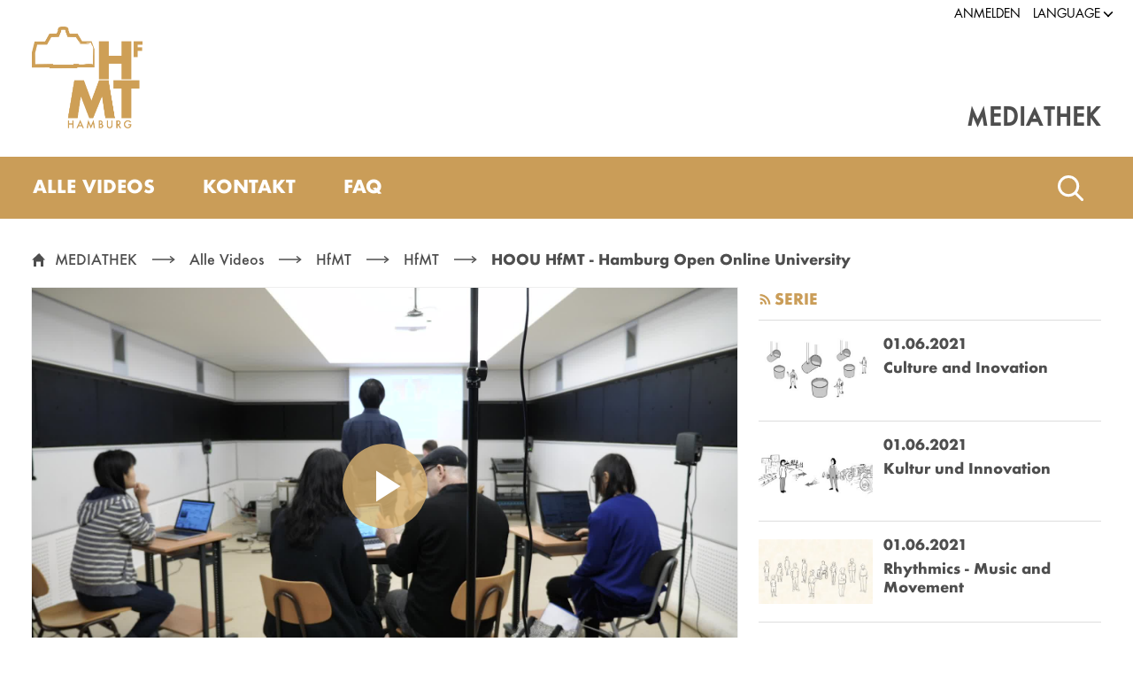

--- FILE ---
content_type: text/html;charset=UTF-8
request_url: https://mediathek.hfmt-hamburg.de/l2go/-/get/v/180
body_size: 29327
content:
































	
		
			<!DOCTYPE html>

































































<html class="ltr" dir="ltr" lang="de-DE">

<head>
	<title>Sonic Environments for Healing - Hamburg Open Online University - HfMT - MEDIATHEK</title>

	<meta content="initial-scale=1.0, width=device-width" name="viewport" />
































<meta content="text/html; charset=UTF-8" http-equiv="content-type" />












<script type="importmap">{"imports":{"@clayui/breadcrumb":"/o/frontend-taglib-clay/__liferay__/exports/@clayui$breadcrumb.js","react-dom":"/o/frontend-js-react-web/__liferay__/exports/react-dom.js","@clayui/charts":"/o/frontend-taglib-clay/__liferay__/exports/@clayui$charts.js","@clayui/empty-state":"/o/frontend-taglib-clay/__liferay__/exports/@clayui$empty-state.js","@clayui/navigation-bar":"/o/frontend-taglib-clay/__liferay__/exports/@clayui$navigation-bar.js","react":"/o/frontend-js-react-web/__liferay__/exports/react.js","react-dom-16":"/o/frontend-js-react-web/__liferay__/exports/react-dom-16.js","@clayui/icon":"/o/frontend-taglib-clay/__liferay__/exports/@clayui$icon.js","@clayui/table":"/o/frontend-taglib-clay/__liferay__/exports/@clayui$table.js","@clayui/slider":"/o/frontend-taglib-clay/__liferay__/exports/@clayui$slider.js","@clayui/multi-select":"/o/frontend-taglib-clay/__liferay__/exports/@clayui$multi-select.js","@clayui/nav":"/o/frontend-taglib-clay/__liferay__/exports/@clayui$nav.js","@clayui/provider":"/o/frontend-taglib-clay/__liferay__/exports/@clayui$provider.js","@clayui/panel":"/o/frontend-taglib-clay/__liferay__/exports/@clayui$panel.js","@clayui/list":"/o/frontend-taglib-clay/__liferay__/exports/@clayui$list.js","@clayui/date-picker":"/o/frontend-taglib-clay/__liferay__/exports/@clayui$date-picker.js","@clayui/label":"/o/frontend-taglib-clay/__liferay__/exports/@clayui$label.js","@liferay/frontend-js-api/data-set":"/o/frontend-js-dependencies-web/__liferay__/exports/@liferay$js-api$data-set.js","@clayui/core":"/o/frontend-taglib-clay/__liferay__/exports/@clayui$core.js","@clayui/pagination-bar":"/o/frontend-taglib-clay/__liferay__/exports/@clayui$pagination-bar.js","@clayui/layout":"/o/frontend-taglib-clay/__liferay__/exports/@clayui$layout.js","@clayui/multi-step-nav":"/o/frontend-taglib-clay/__liferay__/exports/@clayui$multi-step-nav.js","@liferay/frontend-js-api":"/o/frontend-js-dependencies-web/__liferay__/exports/@liferay$js-api.js","@clayui/toolbar":"/o/frontend-taglib-clay/__liferay__/exports/@clayui$toolbar.js","@clayui/badge":"/o/frontend-taglib-clay/__liferay__/exports/@clayui$badge.js","react-dom-18":"/o/frontend-js-react-web/__liferay__/exports/react-dom-18.js","@clayui/link":"/o/frontend-taglib-clay/__liferay__/exports/@clayui$link.js","@clayui/card":"/o/frontend-taglib-clay/__liferay__/exports/@clayui$card.js","@clayui/tooltip":"/o/frontend-taglib-clay/__liferay__/exports/@clayui$tooltip.js","@clayui/button":"/o/frontend-taglib-clay/__liferay__/exports/@clayui$button.js","@clayui/tabs":"/o/frontend-taglib-clay/__liferay__/exports/@clayui$tabs.js","@clayui/sticker":"/o/frontend-taglib-clay/__liferay__/exports/@clayui$sticker.js","@clayui/form":"/o/frontend-taglib-clay/__liferay__/exports/@clayui$form.js","@clayui/popover":"/o/frontend-taglib-clay/__liferay__/exports/@clayui$popover.js","@clayui/shared":"/o/frontend-taglib-clay/__liferay__/exports/@clayui$shared.js","@clayui/localized-input":"/o/frontend-taglib-clay/__liferay__/exports/@clayui$localized-input.js","@clayui/modal":"/o/frontend-taglib-clay/__liferay__/exports/@clayui$modal.js","@clayui/color-picker":"/o/frontend-taglib-clay/__liferay__/exports/@clayui$color-picker.js","@clayui/pagination":"/o/frontend-taglib-clay/__liferay__/exports/@clayui$pagination.js","@clayui/autocomplete":"/o/frontend-taglib-clay/__liferay__/exports/@clayui$autocomplete.js","@clayui/management-toolbar":"/o/frontend-taglib-clay/__liferay__/exports/@clayui$management-toolbar.js","@clayui/time-picker":"/o/frontend-taglib-clay/__liferay__/exports/@clayui$time-picker.js","@clayui/upper-toolbar":"/o/frontend-taglib-clay/__liferay__/exports/@clayui$upper-toolbar.js","@clayui/loading-indicator":"/o/frontend-taglib-clay/__liferay__/exports/@clayui$loading-indicator.js","@clayui/drop-down":"/o/frontend-taglib-clay/__liferay__/exports/@clayui$drop-down.js","@clayui/data-provider":"/o/frontend-taglib-clay/__liferay__/exports/@clayui$data-provider.js","@liferay/language/":"/o/js/language/","@clayui/css":"/o/frontend-taglib-clay/__liferay__/exports/@clayui$css.js","@clayui/alert":"/o/frontend-taglib-clay/__liferay__/exports/@clayui$alert.js","@clayui/progress-bar":"/o/frontend-taglib-clay/__liferay__/exports/@clayui$progress-bar.js","react-16":"/o/frontend-js-react-web/__liferay__/exports/react-16.js","react-18":"/o/frontend-js-react-web/__liferay__/exports/react-18.js"},"scopes":{}}</script><script data-senna-track="temporary">var Liferay = window.Liferay || {};Liferay.Icons = Liferay.Icons || {};Liferay.Icons.controlPanelSpritemap = 'https://mediathek.hfmt-hamburg.de/o/admin-theme/images/clay/icons.svg'; Liferay.Icons.spritemap = 'https://mediathek.hfmt-hamburg.de/o/de.uhh.l2g.themes.hfmtci/images/clay/icons.svg';</script>
<script data-senna-track="permanent" src="/combo?browserId=chrome&minifierType=js&languageId=de_DE&t=1769137276208&/o/frontend-js-jquery-web/jquery/jquery.min.js&/o/frontend-js-jquery-web/jquery/init.js&/o/frontend-js-jquery-web/jquery/ajax.js&/o/frontend-js-jquery-web/jquery/bootstrap.bundle.min.js&/o/frontend-js-jquery-web/jquery/collapsible_search.js&/o/frontend-js-jquery-web/jquery/fm.js&/o/frontend-js-jquery-web/jquery/form.js&/o/frontend-js-jquery-web/jquery/popper.min.js&/o/frontend-js-jquery-web/jquery/side_navigation.js" type="text/javascript"></script>
<script data-senna-track="permanent" type="text/javascript">window.Liferay = window.Liferay || {}; window.Liferay.CSP = {nonce: ''};</script>
<link data-senna-track="temporary" href="https://mediathek.hfmt-hamburg.de/l2go/-/get/v/180" rel="canonical" />
<link data-senna-track="temporary" href="https://mediathek.hfmt-hamburg.de/en/l2go/-/get/v/180" hreflang="en-US" rel="alternate" />
<link data-senna-track="temporary" href="https://mediathek.hfmt-hamburg.de/l2go/-/get/v/180" hreflang="de-DE" rel="alternate" />
<link data-senna-track="temporary" href="https://mediathek.hfmt-hamburg.de/l2go/-/get/v/180" hreflang="x-default" rel="alternate" />

<meta property="og:locale" content="de_DE">
<meta property="og:locale:alternate" content="de_DE">
<meta property="og:locale:alternate" content="en_US">
<meta property="og:site_name" content="MEDIATHEK">
<meta property="og:title" content="Sonic Environments for Healing - Hamburg Open Online University - HfMT - MEDIATHEK">
<meta property="og:type" content="website">
<meta property="og:url" content="https://mediathek.hfmt-hamburg.de/l2go/-/get/v/180">


<link href="https://mediathek.hfmt-hamburg.de/o/de.uhh.l2g.themes.hfmtci/images/favicon.ico" rel="apple-touch-icon" />
<link href="https://mediathek.hfmt-hamburg.de/o/de.uhh.l2g.themes.hfmtci/images/favicon.ico" rel="icon" />



<link class="lfr-css-file" data-senna-track="temporary" href="https://mediathek.hfmt-hamburg.de/o/de.uhh.l2g.themes.hfmtci/css/clay.css?browserId=chrome&amp;themeId=deuhhl2gthemeshfmtci_WAR_deuhhl2gthemeshfmtci&amp;minifierType=css&amp;languageId=de_DE&amp;t=1749041134000" id="liferayAUICSS" rel="stylesheet" type="text/css" />









	<link href="/combo?browserId=chrome&amp;minifierType=css&amp;themeId=deuhhl2gthemeshfmtci_WAR_deuhhl2gthemeshfmtci&amp;languageId=de_DE&amp;Login_INSTANCE_GlobalLogin:%2Fo%2Fde.uhh.l2g.plugins.guest.login%2Fcss%2Fmain.css&amp;%2Fo%2Fde.uhh.l2g.plugins-api%2Fplayer%2Fvideo-js-8.19.1-plugins%2Fchapter-markers%2Fchapter-markers.css&amp;%2Fo%2Fde.uhh.l2g.plugins-api%2Fplayer%2Fvideo-js-8.19.1-plugins%2Foverlay%2Fvideojs-overlay.css&amp;%2Fo%2Fde.uhh.l2g.plugins-api%2Fplayer%2Fvideo-js-8.19.1%2Fvideo-js.css&amp;Popup:%2Fo%2Fde.uhh.l2g.plugins.popup%2Fcss%2Fmain.css&amp;com_liferay_portal_search_web_search_bar_portlet_SearchBarPortlet_INSTANCE_templateSearch:%2Fo%2Fportal-search-web%2Fcss%2Fmain.css&amp;com_liferay_product_navigation_product_menu_web_portlet_ProductMenuPortlet:%2Fo%2Fproduct-navigation-product-menu-web%2Fcss%2Fmain.css&amp;com_liferay_product_navigation_user_personal_bar_web_portlet_ProductNavigationUserPersonalBarPortlet:%2Fo%2Fproduct-navigation-user-personal-bar-web%2Fcss%2Fmain.css&amp;com_liferay_site_navigation_menu_web_portlet_SiteNavigationMenuPortlet:%2Fo%2Fsite-navigation-menu-web%2Fcss%2Fmain.css&amp;t=1753442404000" rel="stylesheet" type="text/css"
 data-senna-track="temporary" id="766410cc" />








<script type="text/javascript" data-senna-track="temporary">
	// <![CDATA[
		var Liferay = Liferay || {};

		Liferay.Browser = {
			acceptsGzip: function () {
				return true;
			},

			

			getMajorVersion: function () {
				return 131.0;
			},

			getRevision: function () {
				return '537.36';
			},
			getVersion: function () {
				return '131.0';
			},

			

			isAir: function () {
				return false;
			},
			isChrome: function () {
				return true;
			},
			isEdge: function () {
				return false;
			},
			isFirefox: function () {
				return false;
			},
			isGecko: function () {
				return true;
			},
			isIe: function () {
				return false;
			},
			isIphone: function () {
				return false;
			},
			isLinux: function () {
				return false;
			},
			isMac: function () {
				return true;
			},
			isMobile: function () {
				return false;
			},
			isMozilla: function () {
				return false;
			},
			isOpera: function () {
				return false;
			},
			isRtf: function () {
				return true;
			},
			isSafari: function () {
				return true;
			},
			isSun: function () {
				return false;
			},
			isWebKit: function () {
				return true;
			},
			isWindows: function () {
				return false;
			}
		};

		Liferay.Data = Liferay.Data || {};

		Liferay.Data.ICONS_INLINE_SVG = true;

		Liferay.Data.NAV_SELECTOR = '#navigation';

		Liferay.Data.NAV_SELECTOR_MOBILE = '#navigationCollapse';

		Liferay.Data.isCustomizationView = function () {
			return false;
		};

		Liferay.Data.notices = [
			
		];

		(function () {
			var available = {};

			var direction = {};

			

				available['de_DE'] = 'Deutsch\x20\x28Deutschland\x29';
				direction['de_DE'] = 'ltr';

			

				available['en_US'] = 'Englisch\x20\x28Vereinigte\x20Staaten\x29';
				direction['en_US'] = 'ltr';

			

			let _cache = {};

			if (Liferay && Liferay.Language && Liferay.Language._cache) {
				_cache = Liferay.Language._cache;
			}

			Liferay.Language = {
				_cache,
				available,
				direction,
				get: function(key) {
					let value = Liferay.Language._cache[key];

					if (value === undefined) {
						value = key;
					}

					return value;
				}
			};
		})();

		var featureFlags = {"LPD-10964":false,"LPD-37927":false,"LPD-10889":false,"LPS-193884":false,"LPD-30371":false,"LPD-36719":true,"LPD-11131":true,"LPS-178642":false,"LPS-193005":false,"LPD-31789":false,"LPD-10562":false,"LPD-11212":false,"COMMERCE-8087":false,"LPD-39304":true,"LPD-13311":true,"LRAC-10757":false,"LPD-35941":false,"LPS-180090":false,"LPS-178052":false,"LPD-21414":false,"LPS-185892":false,"LPS-186620":false,"LPD-40533":true,"LPD-40534":true,"LPS-184404":false,"LPD-40530":true,"LPD-20640":false,"LPS-198183":false,"LPD-38869":false,"LPD-35678":false,"LPD-6378":false,"LPS-153714":false,"LPD-11848":false,"LPS-170670":false,"LPD-7822":false,"LPS-169981":false,"LPD-21926":false,"LPS-177027":false,"LPD-37531":false,"LPD-11003":false,"LPD-36446":false,"LPD-39437":false,"LPS-135430":false,"LPD-20556":false,"LPS-134060":false,"LPS-164563":false,"LPD-32050":false,"LPS-122920":false,"LPS-199086":false,"LPD-35128":false,"LPD-10588":false,"LPD-13778":true,"LPD-11313":false,"LPD-6368":false,"LPD-34594":false,"LPS-202104":false,"LPD-19955":false,"LPD-35443":false,"LPD-39967":false,"LPD-11235":false,"LPD-11232":false,"LPS-196935":true,"LPD-43542":false,"LPS-176691":false,"LPS-197909":false,"LPD-29516":false,"COMMERCE-8949":false,"LPD-11228":false,"LPS-153813":false,"LPD-17809":false,"COMMERCE-13024":false,"LPS-165482":false,"LPS-193551":false,"LPS-197477":false,"LPS-174816":false,"LPS-186360":false,"LPD-30204":false,"LPD-32867":false,"LPS-153332":false,"LPD-35013":true,"LPS-179669":false,"LPS-174417":false,"LPD-44091":true,"LPD-31212":false,"LPD-18221":false,"LPS-155284":false,"LRAC-15017":false,"LPD-19870":false,"LPS-200108":false,"LPD-20131":false,"LPS-159643":false,"LPS-129412":false,"LPS-169837":false,"LPD-20379":false};

		Liferay.FeatureFlags = Object.keys(featureFlags).reduce(
			(acc, key) => ({
				...acc, [key]: featureFlags[key] === 'true' || featureFlags[key] === true
			}), {}
		);

		Liferay.PortletKeys = {
			DOCUMENT_LIBRARY: 'com_liferay_document_library_web_portlet_DLPortlet',
			DYNAMIC_DATA_MAPPING: 'com_liferay_dynamic_data_mapping_web_portlet_DDMPortlet',
			ITEM_SELECTOR: 'com_liferay_item_selector_web_portlet_ItemSelectorPortlet'
		};

		Liferay.PropsValues = {
			JAVASCRIPT_SINGLE_PAGE_APPLICATION_TIMEOUT: 0,
			UPLOAD_SERVLET_REQUEST_IMPL_MAX_SIZE: 104857600
		};

		Liferay.ThemeDisplay = {

			

			
				getLayoutId: function () {
					return '2';
				},

				

				getLayoutRelativeControlPanelURL: function () {
					return '/group/vod/~/control_panel/manage?p_p_id=OpenAccessVideos';
				},

				getLayoutRelativeURL: function () {
					return '/l2go';
				},
				getLayoutURL: function () {
					return 'https://mediathek.hfmt-hamburg.de/l2go';
				},
				getParentLayoutId: function () {
					return '0';
				},
				isControlPanel: function () {
					return false;
				},
				isPrivateLayout: function () {
					return 'false';
				},
				isVirtualLayout: function () {
					return false;
				},
			

			getBCP47LanguageId: function () {
				return 'de-DE';
			},
			getCanonicalURL: function () {

				

				return 'https\x3a\x2f\x2fmediathek\x2ehfmt-hamburg\x2ede\x2fl2go\x2f-\x2fget\x2fv\x2f180';
			},
			getCDNBaseURL: function () {
				return 'https://mediathek.hfmt-hamburg.de';
			},
			getCDNDynamicResourcesHost: function () {
				return '';
			},
			getCDNHost: function () {
				return '';
			},
			getCompanyGroupId: function () {
				return '20195';
			},
			getCompanyId: function () {
				return '20155';
			},
			getDefaultLanguageId: function () {
				return 'de_DE';
			},
			getDoAsUserIdEncoded: function () {
				return '';
			},
			getLanguageId: function () {
				return 'de_DE';
			},
			getParentGroupId: function () {
				return '20182';
			},
			getPathContext: function () {
				return '';
			},
			getPathImage: function () {
				return '/image';
			},
			getPathJavaScript: function () {
				return '/o/frontend-js-web';
			},
			getPathMain: function () {
				return '/c';
			},
			getPathThemeImages: function () {
				return 'https://mediathek.hfmt-hamburg.de/o/de.uhh.l2g.themes.hfmtci/images';
			},
			getPathThemeRoot: function () {
				return '/o/de.uhh.l2g.themes.hfmtci';
			},
			getPlid: function () {
				return '20526';
			},
			getPortalURL: function () {
				return 'https://mediathek.hfmt-hamburg.de';
			},
			getRealUserId: function () {
				return '20159';
			},
			getRemoteAddr: function () {
				return '3.140.193.86';
			},
			getRemoteHost: function () {
				return '3.140.193.86';
			},
			getScopeGroupId: function () {
				return '20182';
			},
			getScopeGroupIdOrLiveGroupId: function () {
				return '20182';
			},
			getSessionId: function () {
				return '';
			},
			getSiteAdminURL: function () {
				return 'https://mediathek.hfmt-hamburg.de/group/vod/~/control_panel/manage?p_p_lifecycle=0&p_p_state=maximized&p_p_mode=view';
			},
			getSiteGroupId: function () {
				return '20182';
			},
			getTimeZone: function() {
				return 'Europe/Paris';
			},
			getURLControlPanel: function() {
				return '/group/control_panel?refererPlid=20526';
			},
			getURLHome: function () {
				return 'https\x3a\x2f\x2fmediathek\x2ehfmt-hamburg\x2ede\x2fweb\x2fvod\x2fl2gos';
			},
			getUserEmailAddress: function () {
				return '';
			},
			getUserId: function () {
				return '20159';
			},
			getUserName: function () {
				return '';
			},
			isAddSessionIdToURL: function () {
				return false;
			},
			isImpersonated: function () {
				return false;
			},
			isSignedIn: function () {
				return false;
			},

			isStagedPortlet: function () {
				
					
						return true;
					
					
			},

			isStateExclusive: function () {
				return false;
			},
			isStateMaximized: function () {
				return false;
			},
			isStatePopUp: function () {
				return false;
			}
		};

		var themeDisplay = Liferay.ThemeDisplay;

		Liferay.AUI = {

			

			getCombine: function () {
				return true;
			},
			getComboPath: function () {
				return '/combo/?browserId=chrome&minifierType=&languageId=de_DE&t=1744725019970&';
			},
			getDateFormat: function () {
				return '%d.%m.%Y';
			},
			getEditorCKEditorPath: function () {
				return '/o/frontend-editor-ckeditor-web';
			},
			getFilter: function () {
				var filter = 'raw';

				
					
						filter = 'min';
					
					

				return filter;
			},
			getFilterConfig: function () {
				var instance = this;

				var filterConfig = null;

				if (!instance.getCombine()) {
					filterConfig = {
						replaceStr: '.js' + instance.getStaticResourceURLParams(),
						searchExp: '\\.js$'
					};
				}

				return filterConfig;
			},
			getJavaScriptRootPath: function () {
				return '/o/frontend-js-web';
			},
			getPortletRootPath: function () {
				return '/html/portlet';
			},
			getStaticResourceURLParams: function () {
				return '?browserId=chrome&minifierType=&languageId=de_DE&t=1744725019970';
			}
		};

		Liferay.authToken = 'MgleDqvl';

		

		Liferay.currentURL = '\x2fl2go\x2f-\x2fget\x2fv\x2f180';
		Liferay.currentURLEncoded = '\x252Fl2go\x252F-\x252Fget\x252Fv\x252F180';
	// ]]>
</script>

<script data-senna-track="temporary" type="text/javascript">window.__CONFIG__= {basePath: '',combine: true, defaultURLParams: null, explainResolutions: false, exposeGlobal: false, logLevel: 'warn', moduleType: 'module', namespace:'Liferay', nonce: '', reportMismatchedAnonymousModules: 'warn', resolvePath: '/o/js_resolve_modules', url: '/combo/?browserId=chrome&minifierType=js&languageId=de_DE&t=1744725019970&', waitTimeout: 60000};</script><script data-senna-track="permanent" src="/o/frontend-js-loader-modules-extender/loader.js?&mac=9WaMmhziBCkScHZwrrVcOR7VZF4=&browserId=chrome&languageId=de_DE&minifierType=js" type="text/javascript"></script><script data-senna-track="permanent" src="/combo?browserId=chrome&minifierType=js&languageId=de_DE&t=1744725019970&/o/frontend-js-aui-web/aui/aui/aui-min.js&/o/frontend-js-aui-web/liferay/modules.js&/o/frontend-js-aui-web/liferay/aui_sandbox.js&/o/frontend-js-aui-web/aui/attribute-base/attribute-base-min.js&/o/frontend-js-aui-web/aui/attribute-complex/attribute-complex-min.js&/o/frontend-js-aui-web/aui/attribute-core/attribute-core-min.js&/o/frontend-js-aui-web/aui/attribute-observable/attribute-observable-min.js&/o/frontend-js-aui-web/aui/attribute-extras/attribute-extras-min.js&/o/frontend-js-aui-web/aui/event-custom-base/event-custom-base-min.js&/o/frontend-js-aui-web/aui/event-custom-complex/event-custom-complex-min.js&/o/frontend-js-aui-web/aui/oop/oop-min.js&/o/frontend-js-aui-web/aui/aui-base-lang/aui-base-lang-min.js&/o/frontend-js-aui-web/liferay/dependency.js&/o/frontend-js-aui-web/liferay/util.js&/o/frontend-js-web/liferay/dom_task_runner.js&/o/frontend-js-web/liferay/events.js&/o/frontend-js-web/liferay/lazy_load.js&/o/frontend-js-web/liferay/liferay.js&/o/frontend-js-web/liferay/global.bundle.js&/o/frontend-js-web/liferay/portlet.js&/o/frontend-js-web/liferay/workflow.js&/o/oauth2-provider-web/js/liferay.js" type="text/javascript"></script>
<script data-senna-track="temporary" type="text/javascript">try {var MODULE_MAIN='@liferay/document-library-web@6.0.198/index';var MODULE_PATH='/o/document-library-web';/**
 * SPDX-FileCopyrightText: (c) 2000 Liferay, Inc. https://liferay.com
 * SPDX-License-Identifier: LGPL-2.1-or-later OR LicenseRef-Liferay-DXP-EULA-2.0.0-2023-06
 */

(function () {
	AUI().applyConfig({
		groups: {
			dl: {
				base: MODULE_PATH + '/js/legacy/',
				combine: Liferay.AUI.getCombine(),
				filter: Liferay.AUI.getFilterConfig(),
				modules: {
					'document-library-upload-component': {
						path: 'DocumentLibraryUpload.js',
						requires: [
							'aui-component',
							'aui-data-set-deprecated',
							'aui-overlay-manager-deprecated',
							'aui-overlay-mask-deprecated',
							'aui-parse-content',
							'aui-progressbar',
							'aui-template-deprecated',
							'liferay-search-container',
							'querystring-parse-simple',
							'uploader',
						],
					},
				},
				root: MODULE_PATH + '/js/legacy/',
			},
		},
	});
})();
} catch(error) {console.error(error);}try {var MODULE_MAIN='calendar-web@5.0.105/index';var MODULE_PATH='/o/calendar-web';/**
 * SPDX-FileCopyrightText: (c) 2000 Liferay, Inc. https://liferay.com
 * SPDX-License-Identifier: LGPL-2.1-or-later OR LicenseRef-Liferay-DXP-EULA-2.0.0-2023-06
 */

(function () {
	AUI().applyConfig({
		groups: {
			calendar: {
				base: MODULE_PATH + '/js/legacy/',
				combine: Liferay.AUI.getCombine(),
				filter: Liferay.AUI.getFilterConfig(),
				modules: {
					'liferay-calendar-a11y': {
						path: 'calendar_a11y.js',
						requires: ['calendar'],
					},
					'liferay-calendar-container': {
						path: 'calendar_container.js',
						requires: [
							'aui-alert',
							'aui-base',
							'aui-component',
							'liferay-portlet-base',
						],
					},
					'liferay-calendar-date-picker-sanitizer': {
						path: 'date_picker_sanitizer.js',
						requires: ['aui-base'],
					},
					'liferay-calendar-interval-selector': {
						path: 'interval_selector.js',
						requires: ['aui-base', 'liferay-portlet-base'],
					},
					'liferay-calendar-interval-selector-scheduler-event-link': {
						path: 'interval_selector_scheduler_event_link.js',
						requires: ['aui-base', 'liferay-portlet-base'],
					},
					'liferay-calendar-list': {
						path: 'calendar_list.js',
						requires: [
							'aui-template-deprecated',
							'liferay-scheduler',
						],
					},
					'liferay-calendar-message-util': {
						path: 'message_util.js',
						requires: ['liferay-util-window'],
					},
					'liferay-calendar-recurrence-converter': {
						path: 'recurrence_converter.js',
						requires: [],
					},
					'liferay-calendar-recurrence-dialog': {
						path: 'recurrence.js',
						requires: [
							'aui-base',
							'liferay-calendar-recurrence-util',
						],
					},
					'liferay-calendar-recurrence-util': {
						path: 'recurrence_util.js',
						requires: ['aui-base', 'liferay-util-window'],
					},
					'liferay-calendar-reminders': {
						path: 'calendar_reminders.js',
						requires: ['aui-base'],
					},
					'liferay-calendar-remote-services': {
						path: 'remote_services.js',
						requires: [
							'aui-base',
							'aui-component',
							'liferay-calendar-util',
							'liferay-portlet-base',
						],
					},
					'liferay-calendar-session-listener': {
						path: 'session_listener.js',
						requires: ['aui-base', 'liferay-scheduler'],
					},
					'liferay-calendar-simple-color-picker': {
						path: 'simple_color_picker.js',
						requires: ['aui-base', 'aui-template-deprecated'],
					},
					'liferay-calendar-simple-menu': {
						path: 'simple_menu.js',
						requires: [
							'aui-base',
							'aui-template-deprecated',
							'event-outside',
							'event-touch',
							'widget-modality',
							'widget-position',
							'widget-position-align',
							'widget-position-constrain',
							'widget-stack',
							'widget-stdmod',
						],
					},
					'liferay-calendar-util': {
						path: 'calendar_util.js',
						requires: [
							'aui-datatype',
							'aui-io',
							'aui-scheduler',
							'aui-toolbar',
							'autocomplete',
							'autocomplete-highlighters',
						],
					},
					'liferay-scheduler': {
						path: 'scheduler.js',
						requires: [
							'async-queue',
							'aui-datatype',
							'aui-scheduler',
							'dd-plugin',
							'liferay-calendar-a11y',
							'liferay-calendar-message-util',
							'liferay-calendar-recurrence-converter',
							'liferay-calendar-recurrence-util',
							'liferay-calendar-util',
							'liferay-scheduler-event-recorder',
							'liferay-scheduler-models',
							'promise',
							'resize-plugin',
						],
					},
					'liferay-scheduler-event-recorder': {
						path: 'scheduler_event_recorder.js',
						requires: [
							'dd-plugin',
							'liferay-calendar-util',
							'resize-plugin',
						],
					},
					'liferay-scheduler-models': {
						path: 'scheduler_models.js',
						requires: [
							'aui-datatype',
							'dd-plugin',
							'liferay-calendar-util',
						],
					},
				},
				root: MODULE_PATH + '/js/legacy/',
			},
		},
	});
})();
} catch(error) {console.error(error);}try {var MODULE_MAIN='frontend-editor-alloyeditor-web@5.0.56/index';var MODULE_PATH='/o/frontend-editor-alloyeditor-web';/**
 * SPDX-FileCopyrightText: (c) 2000 Liferay, Inc. https://liferay.com
 * SPDX-License-Identifier: LGPL-2.1-or-later OR LicenseRef-Liferay-DXP-EULA-2.0.0-2023-06
 */

(function () {
	AUI().applyConfig({
		groups: {
			alloyeditor: {
				base: MODULE_PATH + '/js/legacy/',
				combine: Liferay.AUI.getCombine(),
				filter: Liferay.AUI.getFilterConfig(),
				modules: {
					'liferay-alloy-editor': {
						path: 'alloyeditor.js',
						requires: [
							'aui-component',
							'liferay-portlet-base',
							'timers',
						],
					},
					'liferay-alloy-editor-source': {
						path: 'alloyeditor_source.js',
						requires: [
							'aui-debounce',
							'liferay-fullscreen-source-editor',
							'liferay-source-editor',
							'plugin',
						],
					},
				},
				root: MODULE_PATH + '/js/legacy/',
			},
		},
	});
})();
} catch(error) {console.error(error);}try {var MODULE_MAIN='frontend-js-components-web@2.0.80/index';var MODULE_PATH='/o/frontend-js-components-web';/**
 * SPDX-FileCopyrightText: (c) 2000 Liferay, Inc. https://liferay.com
 * SPDX-License-Identifier: LGPL-2.1-or-later OR LicenseRef-Liferay-DXP-EULA-2.0.0-2023-06
 */

(function () {
	AUI().applyConfig({
		groups: {
			components: {

				// eslint-disable-next-line
				mainModule: MODULE_MAIN,
			},
		},
	});
})();
} catch(error) {console.error(error);}try {var MODULE_MAIN='staging-processes-web@5.0.65/index';var MODULE_PATH='/o/staging-processes-web';/**
 * SPDX-FileCopyrightText: (c) 2000 Liferay, Inc. https://liferay.com
 * SPDX-License-Identifier: LGPL-2.1-or-later OR LicenseRef-Liferay-DXP-EULA-2.0.0-2023-06
 */

(function () {
	AUI().applyConfig({
		groups: {
			stagingprocessesweb: {
				base: MODULE_PATH + '/js/legacy/',
				combine: Liferay.AUI.getCombine(),
				filter: Liferay.AUI.getFilterConfig(),
				modules: {
					'liferay-staging-processes-export-import': {
						path: 'main.js',
						requires: [
							'aui-datatype',
							'aui-dialog-iframe-deprecated',
							'aui-modal',
							'aui-parse-content',
							'aui-toggler',
							'liferay-portlet-base',
							'liferay-util-window',
						],
					},
				},
				root: MODULE_PATH + '/js/legacy/',
			},
		},
	});
})();
} catch(error) {console.error(error);}try {var MODULE_MAIN='portal-search-web@6.0.148/index';var MODULE_PATH='/o/portal-search-web';/**
 * SPDX-FileCopyrightText: (c) 2000 Liferay, Inc. https://liferay.com
 * SPDX-License-Identifier: LGPL-2.1-or-later OR LicenseRef-Liferay-DXP-EULA-2.0.0-2023-06
 */

(function () {
	AUI().applyConfig({
		groups: {
			search: {
				base: MODULE_PATH + '/js/',
				combine: Liferay.AUI.getCombine(),
				filter: Liferay.AUI.getFilterConfig(),
				modules: {
					'liferay-search-custom-range-facet': {
						path: 'custom_range_facet.js',
						requires: ['aui-form-validator'],
					},
				},
				root: MODULE_PATH + '/js/',
			},
		},
	});
})();
} catch(error) {console.error(error);}try {var MODULE_MAIN='dynamic-data-mapping-web@5.0.115/index';var MODULE_PATH='/o/dynamic-data-mapping-web';/**
 * SPDX-FileCopyrightText: (c) 2000 Liferay, Inc. https://liferay.com
 * SPDX-License-Identifier: LGPL-2.1-or-later OR LicenseRef-Liferay-DXP-EULA-2.0.0-2023-06
 */

(function () {
	const LiferayAUI = Liferay.AUI;

	AUI().applyConfig({
		groups: {
			ddm: {
				base: MODULE_PATH + '/js/legacy/',
				combine: Liferay.AUI.getCombine(),
				filter: LiferayAUI.getFilterConfig(),
				modules: {
					'liferay-ddm-form': {
						path: 'ddm_form.js',
						requires: [
							'aui-base',
							'aui-datatable',
							'aui-datatype',
							'aui-image-viewer',
							'aui-parse-content',
							'aui-set',
							'aui-sortable-list',
							'json',
							'liferay-form',
							'liferay-map-base',
							'liferay-translation-manager',
							'liferay-util-window',
						],
					},
					'liferay-portlet-dynamic-data-mapping': {
						condition: {
							trigger: 'liferay-document-library',
						},
						path: 'main.js',
						requires: [
							'arraysort',
							'aui-form-builder-deprecated',
							'aui-form-validator',
							'aui-map',
							'aui-text-unicode',
							'json',
							'liferay-menu',
							'liferay-translation-manager',
							'liferay-util-window',
							'text',
						],
					},
					'liferay-portlet-dynamic-data-mapping-custom-fields': {
						condition: {
							trigger: 'liferay-document-library',
						},
						path: 'custom_fields.js',
						requires: ['liferay-portlet-dynamic-data-mapping'],
					},
				},
				root: MODULE_PATH + '/js/legacy/',
			},
		},
	});
})();
} catch(error) {console.error(error);}try {var MODULE_MAIN='exportimport-web@5.0.100/index';var MODULE_PATH='/o/exportimport-web';/**
 * SPDX-FileCopyrightText: (c) 2000 Liferay, Inc. https://liferay.com
 * SPDX-License-Identifier: LGPL-2.1-or-later OR LicenseRef-Liferay-DXP-EULA-2.0.0-2023-06
 */

(function () {
	AUI().applyConfig({
		groups: {
			exportimportweb: {
				base: MODULE_PATH + '/js/legacy/',
				combine: Liferay.AUI.getCombine(),
				filter: Liferay.AUI.getFilterConfig(),
				modules: {
					'liferay-export-import-export-import': {
						path: 'main.js',
						requires: [
							'aui-datatype',
							'aui-dialog-iframe-deprecated',
							'aui-modal',
							'aui-parse-content',
							'aui-toggler',
							'liferay-portlet-base',
							'liferay-util-window',
						],
					},
				},
				root: MODULE_PATH + '/js/legacy/',
			},
		},
	});
})();
} catch(error) {console.error(error);}try {var MODULE_MAIN='@liferay/frontend-js-state-web@1.0.30/index';var MODULE_PATH='/o/frontend-js-state-web';/**
 * SPDX-FileCopyrightText: (c) 2000 Liferay, Inc. https://liferay.com
 * SPDX-License-Identifier: LGPL-2.1-or-later OR LicenseRef-Liferay-DXP-EULA-2.0.0-2023-06
 */

(function () {
	AUI().applyConfig({
		groups: {
			state: {

				// eslint-disable-next-line
				mainModule: MODULE_MAIN,
			},
		},
	});
})();
} catch(error) {console.error(error);}try {var MODULE_MAIN='contacts-web@5.0.65/index';var MODULE_PATH='/o/contacts-web';/**
 * SPDX-FileCopyrightText: (c) 2000 Liferay, Inc. https://liferay.com
 * SPDX-License-Identifier: LGPL-2.1-or-later OR LicenseRef-Liferay-DXP-EULA-2.0.0-2023-06
 */

(function () {
	AUI().applyConfig({
		groups: {
			contactscenter: {
				base: MODULE_PATH + '/js/legacy/',
				combine: Liferay.AUI.getCombine(),
				filter: Liferay.AUI.getFilterConfig(),
				modules: {
					'liferay-contacts-center': {
						path: 'main.js',
						requires: [
							'aui-io-plugin-deprecated',
							'aui-toolbar',
							'autocomplete-base',
							'datasource-io',
							'json-parse',
							'liferay-portlet-base',
							'liferay-util-window',
						],
					},
				},
				root: MODULE_PATH + '/js/legacy/',
			},
		},
	});
})();
} catch(error) {console.error(error);}try {var MODULE_MAIN='@liferay/frontend-js-react-web@5.0.54/index';var MODULE_PATH='/o/frontend-js-react-web';/**
 * SPDX-FileCopyrightText: (c) 2000 Liferay, Inc. https://liferay.com
 * SPDX-License-Identifier: LGPL-2.1-or-later OR LicenseRef-Liferay-DXP-EULA-2.0.0-2023-06
 */

(function () {
	AUI().applyConfig({
		groups: {
			react: {

				// eslint-disable-next-line
				mainModule: MODULE_MAIN,
			},
		},
	});
})();
} catch(error) {console.error(error);}</script>




<script type="text/javascript" data-senna-track="temporary">
	// <![CDATA[
		
			
				
		

		
	// ]]>
</script>





	
		

			

			
		
		



	
		

			

			
		
	












	<script src="/combo?browserId=chrome&amp;minifierType=js&amp;themeId=deuhhl2gthemeshfmtci_WAR_deuhhl2gthemeshfmtci&amp;languageId=de_DE&amp;%2Fo%2Fde.uhh.l2g.plugins-api%2Fplayer%2FvideoPlayer.js&amp;%2Fo%2Fde.uhh.l2g.plugins-api%2Fplayer%2Fvideo-js-8.19.1%2Fvideo.min.js&amp;%2Fo%2Fde.uhh.l2g.plugins-api%2Fplayer%2Fvideo-js-8.19.1%2Flang%2Fde.js&amp;%2Fo%2Fde.uhh.l2g.plugins-api%2Fplayer%2Fvideo-js-8.19.1-plugins%2Fquality-levels%2Fvideojs-contrib-quality-levels.min.js&amp;%2Fo%2Fde.uhh.l2g.plugins-api%2Fplayer%2Fvideo-js-8.19.1-plugins%2Fquality-levels%2Fvideojs-hls-quality-selector.min.js&amp;%2Fo%2Fde.uhh.l2g.plugins-api%2Fplayer%2Fvideo-js-8.19.1-plugins%2Foffset%2Fvideojs-offset.min.js&amp;%2Fo%2Fde.uhh.l2g.plugins-api%2Fplayer%2Fvideo-js-8.19.1-plugins%2Foverlay%2Fvideojs-overlay.min.js&amp;%2Fo%2Fde.uhh.l2g.plugins-api%2Fplayer%2Fvideo-js-8.19.1-plugins%2Fvr%2Fvideojs-vr.min.js&amp;%2Fo%2Fde.uhh.l2g.plugins-api%2Fplayer%2Fvideo-js-8.19.1-plugins%2Fchapter-markers%2Fchapter-markers.js&amp;%2Fo%2Fde.uhh.l2g.plugins-api%2Fplayer%2Fvideo-js-8.19.1-plugins%2Fsign-track%2Fsign-track.js&amp;%2Fo%2Fde.uhh.l2g.plugins-api%2Fplayer%2Fvideo-js-8.19.1-plugins%2Flecture2go-button%2Flecture2go-button.js&amp;OpenAccessVideos:%2Fo%2Fde.uhh.l2g.plugins.guest.videos%2Fjs%2Fjquery.cookie.min.js&amp;OpenAccessVideos:%2Fo%2Fde.uhh.l2g.plugins.guest.videos%2Fjs%2Freadmore.min.js&amp;OpenAccessVideos:%2Fo%2Fde.uhh.l2g.plugins.guest.videos%2Fjs%2Fjquery.mark.min.js&amp;OpenAccessVideos:%2Fo%2Fde.uhh.l2g.plugins.guest.videos%2Fjs%2Fjquery.loadTemplate.min.js&amp;Popup:%2Fo%2Fde.uhh.l2g.plugins.popup%2Fjs%2Fpopups.js&amp;t=1753442404000" type="text/javascript" data-senna-track="temporary"></script>










	

		<meta content="Sonic Environments for Healing" property="og:title"/>

	

		<meta content="https://mediathek.hfmt-hamburg.de/l2go/-/get/v/180" property="og:url"/>

	

		<meta content="https://mediathek.hfmt-hamburg.de/images/00.000_video-180_2020-05-26_09-00.jpg?lastmodified=1663919466685" property="og:image"/>

	

		<meta content="" property="og:description"/>

	













<link class="lfr-css-file" data-senna-track="temporary" href="https://mediathek.hfmt-hamburg.de/o/de.uhh.l2g.themes.hfmtci/css/main.css?browserId=chrome&amp;themeId=deuhhl2gthemeshfmtci_WAR_deuhhl2gthemeshfmtci&amp;minifierType=css&amp;languageId=de_DE&amp;t=1749041134000" id="liferayThemeCSS" rel="stylesheet" type="text/css" />








	<style data-senna-track="senna" type="text/css">

		

			

		

			

		

			

		

			

		

			

		

			

		

			

		

			

		

			

		

			

		

			

		

	</style>


<style data-senna-track="temporary" type="text/css">
</style>
<link data-senna-track="permanent" href="/o/frontend-js-aui-web/alloy_ui.css?&mac=favIEq7hPo8AEd6k+N5OVADEEls=&browserId=chrome&languageId=de_DE&minifierType=css&themeId=deuhhl2gthemeshfmtci_WAR_deuhhl2gthemeshfmtci" rel="stylesheet"></link>






















<script type="text/javascript" data-senna-track="temporary">
	if (window.Analytics) {
		window._com_liferay_document_library_analytics_isViewFileEntry = false;
	}
</script>

<script type="text/javascript">
Liferay.on(
	'ddmFieldBlur', function(event) {
		if (window.Analytics) {
			Analytics.send(
				'fieldBlurred',
				'Form',
				{
					fieldName: event.fieldName,
					focusDuration: event.focusDuration,
					formId: event.formId,
					formPageTitle: event.formPageTitle,
					page: event.page,
					title: event.title
				}
			);
		}
	}
);

Liferay.on(
	'ddmFieldFocus', function(event) {
		if (window.Analytics) {
			Analytics.send(
				'fieldFocused',
				'Form',
				{
					fieldName: event.fieldName,
					formId: event.formId,
					formPageTitle: event.formPageTitle,
					page: event.page,
					title:event.title
				}
			);
		}
	}
);

Liferay.on(
	'ddmFormPageShow', function(event) {
		if (window.Analytics) {
			Analytics.send(
				'pageViewed',
				'Form',
				{
					formId: event.formId,
					formPageTitle: event.formPageTitle,
					page: event.page,
					title: event.title
				}
			);
		}
	}
);

Liferay.on(
	'ddmFormSubmit', function(event) {
		if (window.Analytics) {
			Analytics.send(
				'formSubmitted',
				'Form',
				{
					formId: event.formId,
					title: event.title
				}
			);
		}
	}
);

Liferay.on(
	'ddmFormView', function(event) {
		if (window.Analytics) {
			Analytics.send(
				'formViewed',
				'Form',
				{
					formId: event.formId,
					title: event.title
				}
			);
		}
	}
);

</script><script>

</script>













</head>




<body class="chrome controls-visible  yui3-skin-sam guest-site signed-out public-page site">














































	<nav aria-label="Schnell-Links" class="bg-dark cadmin quick-access-nav text-center text-white" id="qpda_quickAccessNav">
		
			
				<ul class="list-unstyled mb-0">
					

					

						

							<li>
								
									
										
											<a class="d-block p-2 sr-only sr-only-focusable text-reset" href="#navigation" id="qpda_szan" onclick="null">
												Zur Metanavigation
											</a>
										
									
								
							</li>

						

							<li>
								
									
										
											<a class="d-block p-2 sr-only sr-only-focusable text-reset" href="#navigationDesktop" id="qpda_kvpa" onclick="null">
												Zur Hauptnavigation
											</a>
										
									
								
							</li>

						

							<li>
								
									
										
											<a class="d-block p-2 sr-only sr-only-focusable text-reset" href="#desktopSearchContainer" id="qpda_hali" onclick="null">
												Zur Suche
											</a>
										
									
								
							</li>

						

							<li>
								
									
										
											<a class="d-block p-2 sr-only sr-only-focusable text-reset" href="#main-content" id="qpda_ggaa" onclick="null">
												Zum Inhalt
											</a>
										
									
								
							</li>

						

							<li>
								
									
										
											<a class="d-block p-2 sr-only sr-only-focusable text-reset" href="#UHH_FOOTER" id="qpda_cpwa" onclick="null">
												Zum Seitenfuss
											</a>
										
									
								
							</li>

						

					
				</ul>
			
		
	</nav>













































































<div class="pt-0" id="wrapper">
		<header id="banner">
			<div class="navbar navbar-expand-lg">
<script type="text/javascript" src="https://mediathek.hfmt-hamburg.de/o/de.uhh.l2g.themes.hfmtci/js/mediaquerysensor.min.js"></script>

	<div id="navigation" class="bg-secondary-color autofit-row">
		<div class="container">
			<div id="navigationTitle" class="autofit-col">
				<a href="/" class="default-link">Hochschule für Musik und Theater</a>
				<a href="/" class="shortened-link">HfMT</a>
			</div>
			<div class="autofit-col autofit-col-expand"></div>
			<div id="login" class="autofit-col text-right ">






































































	

	<div class="portlet-boundary portlet-boundary_Login_  portlet-static portlet-static-end portlet-barebone  " id="p_p_id_Login_INSTANCE_GlobalLogin_">
		<span id="p_Login_INSTANCE_GlobalLogin"></span>




	

	
		
			


































	
		
<section class="portlet" id="portlet_Login_INSTANCE_GlobalLogin">


	<div class="portlet-content">


		
			<div class=" portlet-content-container">
				


	<div class="portlet-body">



	
		
			
				
					







































	

	








	

				

				
					
						


	

		













<div class="login">
	<a href="/c/portal/login">Anmelden</a>
</div>

	
	
					
				
			
		
	
	


	</div>

			</div>
		
	</div>
</section>
	

		
		







	</div>






			</div>
			<div id="language" class="autofit-col text-right ">






































































	

	<div class="portlet-boundary portlet-boundary_LanguageSelector_  portlet-static portlet-static-end portlet-barebone  " id="p_p_id_LanguageSelector_INSTANCE_GlobalLanguageSelector_">
		<span id="p_LanguageSelector_INSTANCE_GlobalLanguageSelector"></span>




	

	
		
			


































	
		
<section class="portlet" id="portlet_LanguageSelector_INSTANCE_GlobalLanguageSelector">


	<div class="portlet-content">


		
			<div class=" portlet-content-container">
				


	<div class="portlet-body">



	
		
			
				
					







































	

	








	

				

				
					
						


	

		






























<div class="languageSelector">
	<a href="#" role="button" aria-expanded="false" aria-controls="_LanguageSelector_INSTANCE_GlobalLanguageSelector_languageFlyout">
		<span class="language">Language</span>
		<span class="currentLanguage">de</span>
	</a>
	<ul id="_LanguageSelector_INSTANCE_GlobalLanguageSelector_languageFlyout">
		
			<li>
				
				  
					 <a href='/c/portal/update_language?p_l_id=20526&redirect=%2Fl2go%2F-%2Fget%2Fv%2F180&languageId=de_DE'>Deutsch</a>
				  
				  
				
			</li>
		
			<li>
				
				  
					 <a href='/c/portal/update_language?p_l_id=20526&redirect=%2Fl2go%2F-%2Fget%2Fv%2F180&languageId=en_US'>English</a>
				  
				  
				
			</li>
		
	</ul>
</div>

	
	
					
				
			
		
	
	


	</div>

			</div>
		
	</div>
</section>
	

		
		







	</div>






			</div>
			<button id="search" aria-controls="mobileSearchCollapse" aria-expanded="true" aria-label="Toggle search" data-target="#mobileSearchCollapse" data-toggle="collapse">
				<span></span>
			</button>
			<button id="menu" aria-controls="navigationCollapse menuCover" aria-expanded="false" aria-label="Toggle navigation" data-target="#navigationCollapse, #menuCover" data-toggle="collapse">
				<span></span>
			</button>
		</div>
		<div class="autocompleteSearch collapse searchCollapse" id="mobileSearchCollapse" role="search">






































































	

	<div class="portlet-boundary portlet-boundary_AutocompleteSearch_  portlet-static portlet-static-end portlet-barebone  " id="p_p_id_AutocompleteSearch_INSTANCE_GlobalMobileSearch_">
		<span id="p_AutocompleteSearch_INSTANCE_GlobalMobileSearch"></span>




	

	
		
			


































	
		
<section class="portlet" id="portlet_AutocompleteSearch_INSTANCE_GlobalMobileSearch">


	<div class="portlet-content">


		
			<div class=" portlet-content-container">
				


	<div class="portlet-body">



	
		
			
				
					







































	

	








	

				

				
					
						


	

		





























    


<div style="display: none;" id="_AutocompleteSearch_INSTANCE_GlobalMobileSearch_findVideosURL">https://mediathek.hfmt-hamburg.de/l2go?p_p_id=AutocompleteSearch_INSTANCE_GlobalMobileSearch&p_p_lifecycle=2&p_p_state=normal&p_p_mode=view&p_p_cacheability=cacheLevelPage&_AutocompleteSearch_INSTANCE_GlobalMobileSearch_task=findVideos</div>

























































<form action="/web/vod/l2go/-/get/0/0/0/0/0/0/0/0/" class="form  " data-fm-namespace="_AutocompleteSearch_INSTANCE_GlobalMobileSearch_" id="_AutocompleteSearch_INSTANCE_GlobalMobileSearch_submitForm" method="GET" name="_AutocompleteSearch_INSTANCE_GlobalMobileSearch_submitForm" >
	

	


































































	

		

		
			
				
					<input  class="field form-control"  id="_AutocompleteSearch_INSTANCE_GlobalMobileSearch_formDate"    name="_AutocompleteSearch_INSTANCE_GlobalMobileSearch_formDate"     type="hidden" value="1769421754986"   />
				
			
		

		
	









	


























































	<div class="form-group form-group-inline input-text-wrapper">









	

		

		
			
				
					<input  class="field form-control"  id="_AutocompleteSearch_INSTANCE_GlobalMobileSearch_findVideos"    name="_AutocompleteSearch_INSTANCE_GlobalMobileSearch_findVideos"   placeholder="Suche nach Videos, Veranstaltungen, Dozierenden, ..." title="Suche Videos" type="text" value=""   />
				
			
		

		
	







	</div>



	<input type="submit"/>






















































	

	
</form>



<script>
AUI().use(
  'liferay-form',
function(A) {
(function() {
var $ = AUI.$;var _ = AUI._;
	Liferay.Form.register(
		{
			id: '_AutocompleteSearch_INSTANCE_GlobalMobileSearch_submitForm'

			
				, fieldRules: [

					

				]
			

			

			, validateOnBlur: true
		}
	);

	var onDestroyPortlet = function(event) {
		if (event.portletId === 'AutocompleteSearch_INSTANCE_GlobalMobileSearch') {
			delete Liferay.Form._INSTANCES['_AutocompleteSearch_INSTANCE_GlobalMobileSearch_submitForm'];
		}
	};

	Liferay.on('destroyPortlet', onDestroyPortlet);

	

	Liferay.fire(
		'_AutocompleteSearch_INSTANCE_GlobalMobileSearch_formReady',
		{
			formName: '_AutocompleteSearch_INSTANCE_GlobalMobileSearch_submitForm'
		}
	);
})();
});

</script>		


<script type="text/javascript">
	$(document).ready( function() {
		//---prepare auto complete results start
		//set here your portlet name space.
		var autoCompleteList;
		
		var resultLimit = 12;
		//auto complete list for findVideos
		AUI().use('autocomplete-list', 'aui-base', 'aui-io-request', 'autocomplete-filters', 'autocomplete-highlighters', function(A) {
		    //URL for call serverResource method
		    var findVideosURL = A.one('#_AutocompleteSearch_INSTANCE_GlobalMobileSearch_findVideosURL').get('text');
		    //findVideos name
		    //call serverResource method with ajax which give in response.
	        //create autocomplete object for findVideos input box
	    	var inputField = '#_AutocompleteSearch_INSTANCE_GlobalMobileSearch_findVideos';
	        autoCompleteList = new A.AutoCompleteList({
	            inputNode: inputField,
	            queryDelimiter: '_', // used for caption search
	       	    resultTextLocator: function (result) {
	            	if (typeof(result.text) == 'undefined') {
	            		// use word from tagcloud search
	            		return result.word;
	            	} else {
	            		// use caption text
	            		// temporary concatanate to make caption text and video name both searchable to allow a more precise search
	            		return result.text + "###" + result.name;
	            	} 
	            },
	            render: 'true',
				resultHighlighter: function(query, results){
					// replace default 'subWordMatch' highlighter with custom highlighter
					var finalResults = [];
						return A.Array.map(results, function (result) {
							if (result.raw.type == "header") {
								// do no highlight header texts
								return result.text;
							}
							// default subword highlighting
						    return A.Highlight.all(result.text, query.split(" "));
						});
				},

	            resultFilters: ['subWordMatch', function (query, result) {
					var resultsArray = [];
					
					var resultsMedia = [];
	            	var resultsCaptions = [];
					
	            	// set headers of categories
	            	resultsCaptions.push({display: 'Untertitel', highlighted : 'Untertitel', raw: {text : 'Untertitel', type: 'header', url: ''}, text: 'Untertitel'});
					
	            	for (let i = 0; i < result.length; i++) {
	            		if (typeof(result[i].raw.text) != 'undefined') {
		            		// captions
		            		var item = result[i];

							// only add results which have at least one search word in the caption text, otherwise we would find all captions of a video
							var queryWords = query.trim().split(" ");
							// split to retrieve the caption text only
							var textArray = result[i].text.split("###");							
							for (queryWord of queryWords) {
    							if (textArray[0].toLowerCase().includes(queryWord.toLowerCase())) {
    			            		resultsCaptions.push(item);
    			            		break;
    							}
							}
		            	} else {
		            		// all other results from tagcloud
		            		resultsMedia.push(result[i]);
		            	}
	            	}

	            	if (resultsMedia.length > 0) {
	            		resultsArray = resultsArray.concat(resultsMedia);
	            	}
	            	
	            	// exclude header, start with 1
	            	if (resultsCaptions.length > 1) {
            			if (resultsMedia.length < (resultLimit-1)) {
	            			// only show captions, if we have space left for caption results, otherwise the caption header would be shown
            				resultsArray = resultsArray.concat(resultsCaptions);
	            		}
	            	}
	            	return resultsArray;
                }],
                resultFormatter: function (query, results) {

					return A.Array.map(results, function (result) {
						if(result.raw.type == "header"){
							return '<div class="autocomplete-header">'+result.highlighted+'</div>';
						} else {
							if (typeof(result.raw.text) != 'undefined') {
			            		// caption
			            		
			            		// translate time from seconds to HH:MM:SS
			            		var date = new Date(0);
			            		date.setMilliseconds(result.raw.startTime);
			            		var startTime = date.toISOString().substring(11, 19);
			            		
								// split to handle the caption text and video name separately
								var textArray = result.highlighted.split("###");
								highlightedCaptiontext = textArray[0];
								highlightedVideoName = textArray[1];
								
			            		var text = highlightedCaptiontext + "<div class='video-of-caption'>(" + highlightedVideoName + " - <span class='starttime-of-caption'>" + startTime + "</span>)</div>";

			            		return text;
							}
		            		else {
								return result.highlighted;
		            		}
						}
					});

				},
	            source: function(query, callback) {	
	            	var searchURL = Liferay.Util.PortletURL.createPortletURL(findVideosURL);
	            	searchURL.searchParams.append("_AutocompleteSearch_INSTANCE_GlobalMobileSearch_searchText", A.one(inputField).get('value'));
	            	searchURL.searchParams.append("_AutocompleteSearch_INSTANCE_GlobalMobileSearch_resultLimit", resultLimit);
	            	A.io.request(searchURL.toString(), {
	            		dataType: 'json',
	        	        method: 'POST',
	        	        sync: false,
	        	        on: {
		                    success:function(){
		                       callback(this.get('responseData'));
		                    }
		                }
	            	});
	            },
	            typeAhead: true,
	            maxResults: resultLimit,
	            minQueryLength: 3
	        });
	        
	        //submit selected search word
	        autoCompleteList.on('select',
	        		function(event) {
			        	if(event.result.raw.type !== 'header'){
							if (typeof(event.result.raw.text) != 'undefined') {
								// caption
								window.location.href = '/l2go/-/get/v/' + event.result.raw.videoId + '/' + event.result.raw.startTime + '_';
							} else {
								var searchWord=event.result.text;
			        			$(inputField).val(searchWord);
			        			window.location.href = '/web/vod/l2go/-/get/0/0/0/0/0/0/0/0/1/?_OpenAccessVideos_findVideos=' + encodeURIComponent(searchWord);
							}
						}else{
							// do nothing when clicking on header
							item.preventDefault();
							item.stopPropagation();
						}
	        		}
	        );
	        
	        autoCompleteList.get('boundingBox').setStyle('zIndex', 100);
	        
	        A.one('#_AutocompleteSearch_INSTANCE_GlobalMobileSearch_submitForm').on('submit',
	        		function(event) {
	        			var searchWord=$(inputField).val();
	        			window.location.href = '/web/vod/l2go/-/get/0/0/0/0/0/0/0/0/0/?_OpenAccessVideos_findVideos=' + encodeURIComponent(searchWord);
						event.stopPropagation();
	        });

			// add combobox role to search inputs, otherwise the use of aria-expanded is not valid
			$('.autocompleteSearch form .yui3-aclist-input').attr('role', 'combobox');
			
	        
		});	
		//---prepare auto complete results end

		//load focus on desctop search
		$("#desktopSearch, #search").on("click", function(){
			setTimeout(
				function() {
					  $("#_AutocompleteSearch_INSTANCE_GlobalMobileSearch_findVideos").focus();
				}, 
				100
			);
			
		});

	});
	
	
	
</script>

	
	
					
				
			
		
	
	


	</div>

			</div>
		
	</div>
</section>
	

		
		







	</div>






		</div>
		<div class="navbar-collapse collapse" id="navigationCollapse" role="navigation">
			<div class="navbar-company">
				<a href="https://mediathek.hfmt-hamburg.de">MEDIATHEK</a>
			</div>






































































	

	<div class="portlet-boundary portlet-boundary_com_liferay_site_navigation_menu_web_portlet_SiteNavigationMenuPortlet_  portlet-static portlet-static-end portlet-barebone portlet-navigation " id="p_p_id_com_liferay_site_navigation_menu_web_portlet_SiteNavigationMenuPortlet_INSTANCE_mobileNavi_">
		<span id="p_com_liferay_site_navigation_menu_web_portlet_SiteNavigationMenuPortlet_INSTANCE_mobileNavi"></span>




	

	
		
			


































	
		
<section class="portlet" id="portlet_com_liferay_site_navigation_menu_web_portlet_SiteNavigationMenuPortlet_INSTANCE_mobileNavi">


	<div class="portlet-content">


		
			<div class=" portlet-content-container">
				


	<div class="portlet-body">



	
		
			
				
					







































	

	








	

				

				
					
						


	

		




















	

		

		
			
				


	<div id="navbar_com_liferay_site_navigation_menu_web_portlet_SiteNavigationMenuPortlet_INSTANCE_mobileNavi">
		<ul aria-label="Seiten der Site" class="navbar-blank navbar-nav navbar-site" role="menubar">






					<li class="lfr-nav-item nav-item selected active" id="layout_com_liferay_site_navigation_menu_web_portlet_SiteNavigationMenuPortlet_INSTANCE_mobileNavi_46434" role="presentation">
						<a  class="nav-link text-truncate" href='https://mediathek.hfmt-hamburg.de/l2go'  role="menuitem">
							<span class="text-truncate">

								Alle Videos 
							</span>
						</a>

					</li>





					<li class="lfr-nav-item nav-item" id="layout_com_liferay_site_navigation_menu_web_portlet_SiteNavigationMenuPortlet_INSTANCE_mobileNavi_46435" role="presentation">
						<a  class="nav-link text-truncate" href='https://mediathek.hfmt-hamburg.de/kontakt'  role="menuitem">
							<span class="text-truncate">

								Kontakt 
							</span>
						</a>

					</li>
		</ul>
	</div>

<script>
AUI().use(
  'liferay-navigation-interaction',
function(A) {
(function() {
var $ = AUI.$;var _ = AUI._;		var navigation = A.one('#navbar_com_liferay_site_navigation_menu_web_portlet_SiteNavigationMenuPortlet_INSTANCE_mobileNavi');

		Liferay.Data.NAV_INTERACTION_LIST_SELECTOR = '.navbar-site';
		Liferay.Data.NAV_LIST_SELECTOR = '.navbar-site';

		if (navigation) {
			navigation.plug(Liferay.NavigationInteraction);
		}
})();
});

</script>
			
			
		
	
	
	
	


	
	
					
				
			
		
	
	


	</div>

			</div>
		
	</div>
</section>
	

		
		







	</div>






		</div>
		<div id="menuCover" class="collapse"></div>
	</div>
			</div>
			<div class="align-items-baseline autofit-row container site-header">
				<a class="logo custom-logo align-items-center d-md-inline-flex logo-md" href="/" title="Gehe zu ">
					<img alt="Hochschule für Musik und Theater" class="mr-2" src="https://mediathek.hfmt-hamburg.de/o/de.uhh.l2g.themes.hfmtci/images/hfmt-logo.png" />
				</a>

				<div class="autofit-col autofit-col-expand"></div>

					<div class="autofit-col header-site-names">
						<a href="https://mediathek.hfmt-hamburg.de/l2go">
							<b>MEDIATHEK</b>
							<div class="site-description text-primary-color"></div>
						</a>
					</div>
			</div>
			<div class="outer navigationDesktop">
				<div id="navigationDesktop" class="container">






































































	

	<div class="portlet-boundary portlet-boundary_com_liferay_site_navigation_menu_web_portlet_SiteNavigationMenuPortlet_  portlet-static portlet-static-end portlet-barebone portlet-navigation " id="p_p_id_com_liferay_site_navigation_menu_web_portlet_SiteNavigationMenuPortlet_">
		<span id="p_com_liferay_site_navigation_menu_web_portlet_SiteNavigationMenuPortlet"></span>




	

	
		
			


































	
		
<section class="portlet" id="portlet_com_liferay_site_navigation_menu_web_portlet_SiteNavigationMenuPortlet">


	<div class="portlet-content">


		
			<div class=" portlet-content-container">
				


	<div class="portlet-body">



	
		
			
				
					







































	

	








	

				

				
					
						


	

		




















	
	

		

		

		


	<div id="navbar_com_liferay_site_navigation_menu_web_portlet_SiteNavigationMenuPortlet">
		<ul aria-label="Seiten der Site" class="navbar-blank navbar-nav navbar-site" role="menubar">






					<li class="lfr-nav-item nav-item selected active" id="layout_com_liferay_site_navigation_menu_web_portlet_SiteNavigationMenuPortlet_2" role="presentation">
						<a  class="nav-link text-truncate" href='https://mediathek.hfmt-hamburg.de/l2go'  role="menuitem">
							<span class="text-truncate">

								Alle Videos 
							</span>
						</a>

					</li>





					<li class="lfr-nav-item nav-item" id="layout_com_liferay_site_navigation_menu_web_portlet_SiteNavigationMenuPortlet_14" role="presentation">
						<a  class="nav-link text-truncate" href='https://mediathek.hfmt-hamburg.de/kontakt'  role="menuitem">
							<span class="text-truncate">

								Kontakt 
							</span>
						</a>

					</li>





					<li class="lfr-nav-item nav-item" id="layout_com_liferay_site_navigation_menu_web_portlet_SiteNavigationMenuPortlet_43" role="presentation">
						<a  class="nav-link text-truncate" href='https://mediathek.hfmt-hamburg.de/faq'  role="menuitem">
							<span class="text-truncate">

								FAQ 
							</span>
						</a>

					</li>
		</ul>
	</div>

<script>
AUI().use(
  'liferay-navigation-interaction',
function(A) {
(function() {
var $ = AUI.$;var _ = AUI._;		var navigation = A.one('#navbar_com_liferay_site_navigation_menu_web_portlet_SiteNavigationMenuPortlet');

		Liferay.Data.NAV_INTERACTION_LIST_SELECTOR = '.navbar-site';
		Liferay.Data.NAV_LIST_SELECTOR = '.navbar-site';

		if (navigation) {
			navigation.plug(Liferay.NavigationInteraction);
		}
})();
});

</script>
	
	
	


	
	
					
				
			
		
	
	


	</div>

			</div>
		
	</div>
</section>
	

		
		







	</div>






					<div id="desktopSearchContainer" >
						<button id="desktopSearch" aria-controls="desktopSearchCollapse" aria-expanded="true" aria-label="Toggle search" data-target="#desktopSearchCollapse" data-toggle="collapse"></button>
					</div>
				</div>
			</div>
			<div class="autocompleteSearch collapse searchCollapse container" id="desktopSearchCollapse" role="search">
				<div>






































































	

	<div class="portlet-boundary portlet-boundary_AutocompleteSearch_  portlet-static portlet-static-end portlet-barebone  " id="p_p_id_AutocompleteSearch_INSTANCE_GlobalDesktopSearch_">
		<span id="p_AutocompleteSearch_INSTANCE_GlobalDesktopSearch"></span>




	

	
		
			


































	
		
<section class="portlet" id="portlet_AutocompleteSearch_INSTANCE_GlobalDesktopSearch">


	<div class="portlet-content">


		
			<div class=" portlet-content-container">
				


	<div class="portlet-body">



	
		
			
				
					







































	

	








	

				

				
					
						


	

		





























    


<div style="display: none;" id="_AutocompleteSearch_INSTANCE_GlobalDesktopSearch_findVideosURL">https://mediathek.hfmt-hamburg.de/l2go?p_p_id=AutocompleteSearch_INSTANCE_GlobalDesktopSearch&p_p_lifecycle=2&p_p_state=normal&p_p_mode=view&p_p_cacheability=cacheLevelPage&_AutocompleteSearch_INSTANCE_GlobalDesktopSearch_task=findVideos</div>

























































<form action="/web/vod/l2go/-/get/0/0/0/0/0/0/0/0/" class="form  " data-fm-namespace="_AutocompleteSearch_INSTANCE_GlobalDesktopSearch_" id="_AutocompleteSearch_INSTANCE_GlobalDesktopSearch_submitForm" method="GET" name="_AutocompleteSearch_INSTANCE_GlobalDesktopSearch_submitForm" >
	

	


































































	

		

		
			
				
					<input  class="field form-control"  id="_AutocompleteSearch_INSTANCE_GlobalDesktopSearch_formDate"    name="_AutocompleteSearch_INSTANCE_GlobalDesktopSearch_formDate"     type="hidden" value="1769421754989"   />
				
			
		

		
	









	


























































	<div class="form-group form-group-inline input-text-wrapper">









	

		

		
			
				
					<input  class="field form-control"  id="_AutocompleteSearch_INSTANCE_GlobalDesktopSearch_findVideos"    name="_AutocompleteSearch_INSTANCE_GlobalDesktopSearch_findVideos"   placeholder="Suche nach Videos, Veranstaltungen, Dozierenden, ..." title="Suche Videos" type="text" value=""   />
				
			
		

		
	







	</div>



	<input type="submit"/>






















































	

	
</form>



<script>
AUI().use(
  'liferay-form',
function(A) {
(function() {
var $ = AUI.$;var _ = AUI._;
	Liferay.Form.register(
		{
			id: '_AutocompleteSearch_INSTANCE_GlobalDesktopSearch_submitForm'

			
				, fieldRules: [

					

				]
			

			

			, validateOnBlur: true
		}
	);

	var onDestroyPortlet = function(event) {
		if (event.portletId === 'AutocompleteSearch_INSTANCE_GlobalDesktopSearch') {
			delete Liferay.Form._INSTANCES['_AutocompleteSearch_INSTANCE_GlobalDesktopSearch_submitForm'];
		}
	};

	Liferay.on('destroyPortlet', onDestroyPortlet);

	

	Liferay.fire(
		'_AutocompleteSearch_INSTANCE_GlobalDesktopSearch_formReady',
		{
			formName: '_AutocompleteSearch_INSTANCE_GlobalDesktopSearch_submitForm'
		}
	);
})();
});

</script>		


<script type="text/javascript">
	$(document).ready( function() {
		//---prepare auto complete results start
		//set here your portlet name space.
		var autoCompleteList;
		
		var resultLimit = 12;
		//auto complete list for findVideos
		AUI().use('autocomplete-list', 'aui-base', 'aui-io-request', 'autocomplete-filters', 'autocomplete-highlighters', function(A) {
		    //URL for call serverResource method
		    var findVideosURL = A.one('#_AutocompleteSearch_INSTANCE_GlobalDesktopSearch_findVideosURL').get('text');
		    //findVideos name
		    //call serverResource method with ajax which give in response.
	        //create autocomplete object for findVideos input box
	    	var inputField = '#_AutocompleteSearch_INSTANCE_GlobalDesktopSearch_findVideos';
	        autoCompleteList = new A.AutoCompleteList({
	            inputNode: inputField,
	            queryDelimiter: '_', // used for caption search
	       	    resultTextLocator: function (result) {
	            	if (typeof(result.text) == 'undefined') {
	            		// use word from tagcloud search
	            		return result.word;
	            	} else {
	            		// use caption text
	            		// temporary concatanate to make caption text and video name both searchable to allow a more precise search
	            		return result.text + "###" + result.name;
	            	} 
	            },
	            render: 'true',
				resultHighlighter: function(query, results){
					// replace default 'subWordMatch' highlighter with custom highlighter
					var finalResults = [];
						return A.Array.map(results, function (result) {
							if (result.raw.type == "header") {
								// do no highlight header texts
								return result.text;
							}
							// default subword highlighting
						    return A.Highlight.all(result.text, query.split(" "));
						});
				},

	            resultFilters: ['subWordMatch', function (query, result) {
					var resultsArray = [];
					
					var resultsMedia = [];
	            	var resultsCaptions = [];
					
	            	// set headers of categories
	            	resultsCaptions.push({display: 'Untertitel', highlighted : 'Untertitel', raw: {text : 'Untertitel', type: 'header', url: ''}, text: 'Untertitel'});
					
	            	for (let i = 0; i < result.length; i++) {
	            		if (typeof(result[i].raw.text) != 'undefined') {
		            		// captions
		            		var item = result[i];

							// only add results which have at least one search word in the caption text, otherwise we would find all captions of a video
							var queryWords = query.trim().split(" ");
							// split to retrieve the caption text only
							var textArray = result[i].text.split("###");							
							for (queryWord of queryWords) {
    							if (textArray[0].toLowerCase().includes(queryWord.toLowerCase())) {
    			            		resultsCaptions.push(item);
    			            		break;
    							}
							}
		            	} else {
		            		// all other results from tagcloud
		            		resultsMedia.push(result[i]);
		            	}
	            	}

	            	if (resultsMedia.length > 0) {
	            		resultsArray = resultsArray.concat(resultsMedia);
	            	}
	            	
	            	// exclude header, start with 1
	            	if (resultsCaptions.length > 1) {
            			if (resultsMedia.length < (resultLimit-1)) {
	            			// only show captions, if we have space left for caption results, otherwise the caption header would be shown
            				resultsArray = resultsArray.concat(resultsCaptions);
	            		}
	            	}
	            	return resultsArray;
                }],
                resultFormatter: function (query, results) {

					return A.Array.map(results, function (result) {
						if(result.raw.type == "header"){
							return '<div class="autocomplete-header">'+result.highlighted+'</div>';
						} else {
							if (typeof(result.raw.text) != 'undefined') {
			            		// caption
			            		
			            		// translate time from seconds to HH:MM:SS
			            		var date = new Date(0);
			            		date.setMilliseconds(result.raw.startTime);
			            		var startTime = date.toISOString().substring(11, 19);
			            		
								// split to handle the caption text and video name separately
								var textArray = result.highlighted.split("###");
								highlightedCaptiontext = textArray[0];
								highlightedVideoName = textArray[1];
								
			            		var text = highlightedCaptiontext + "<div class='video-of-caption'>(" + highlightedVideoName + " - <span class='starttime-of-caption'>" + startTime + "</span>)</div>";

			            		return text;
							}
		            		else {
								return result.highlighted;
		            		}
						}
					});

				},
	            source: function(query, callback) {	
	            	var searchURL = Liferay.Util.PortletURL.createPortletURL(findVideosURL);
	            	searchURL.searchParams.append("_AutocompleteSearch_INSTANCE_GlobalDesktopSearch_searchText", A.one(inputField).get('value'));
	            	searchURL.searchParams.append("_AutocompleteSearch_INSTANCE_GlobalDesktopSearch_resultLimit", resultLimit);
	            	A.io.request(searchURL.toString(), {
	            		dataType: 'json',
	        	        method: 'POST',
	        	        sync: false,
	        	        on: {
		                    success:function(){
		                       callback(this.get('responseData'));
		                    }
		                }
	            	});
	            },
	            typeAhead: true,
	            maxResults: resultLimit,
	            minQueryLength: 3
	        });
	        
	        //submit selected search word
	        autoCompleteList.on('select',
	        		function(event) {
			        	if(event.result.raw.type !== 'header'){
							if (typeof(event.result.raw.text) != 'undefined') {
								// caption
								window.location.href = '/l2go/-/get/v/' + event.result.raw.videoId + '/' + event.result.raw.startTime + '_';
							} else {
								var searchWord=event.result.text;
			        			$(inputField).val(searchWord);
			        			window.location.href = '/web/vod/l2go/-/get/0/0/0/0/0/0/0/0/1/?_OpenAccessVideos_findVideos=' + encodeURIComponent(searchWord);
							}
						}else{
							// do nothing when clicking on header
							item.preventDefault();
							item.stopPropagation();
						}
	        		}
	        );
	        
	        autoCompleteList.get('boundingBox').setStyle('zIndex', 100);
	        
	        A.one('#_AutocompleteSearch_INSTANCE_GlobalDesktopSearch_submitForm').on('submit',
	        		function(event) {
	        			var searchWord=$(inputField).val();
	        			window.location.href = '/web/vod/l2go/-/get/0/0/0/0/0/0/0/0/0/?_OpenAccessVideos_findVideos=' + encodeURIComponent(searchWord);
						event.stopPropagation();
	        });

			// add combobox role to search inputs, otherwise the use of aria-expanded is not valid
			$('.autocompleteSearch form .yui3-aclist-input').attr('role', 'combobox');
			
	        
		});	
		//---prepare auto complete results end

		//load focus on desctop search
		$("#desktopSearch, #search").on("click", function(){
			setTimeout(
				function() {
					  $("#_AutocompleteSearch_INSTANCE_GlobalDesktopSearch_findVideos").focus();
				}, 
				100
			);
			
		});

	});
	
	
	
</script>

	
	
					
				
			
		
	
	


	</div>

			</div>
		
	</div>
</section>
	

		
		







	</div>






				</div>
			</div>






































































	

	<div class="portlet-boundary portlet-boundary_Popup_  portlet-static portlet-static-end portlet-barebone  " id="p_p_id_Popup_">
		<span id="p_Popup"></span>




	

	
		
			


































	
		
<section class="portlet" id="portlet_Popup">


	<div class="portlet-content">


		
			<div class=" portlet-content-container">
				


	<div class="portlet-body">



	
		
			
				
					







































	

	








	

				

				
					
						


	

		









	
	
					
				
			
		
	
	


	</div>

			</div>
		
	</div>
</section>
	

		
		







	</div>






		</header>

	<section class="container portal-content" id="content">
		<h1 class="sr-only">Sonic Environments for Healing - Hamburg Open Online University - HfMT</h1>






























	

		


















	
	
	
		<style type="text/css">
			.master-layout-fragment .portlet-header {
				display: none;
			}
		</style>

		

		<div class="columns-1" id="main-content" role="main">
	<div class="portlet-layout row">
		<div class="col-md-12 portlet-column portlet-column-only" id="column-1">
			<div class="portlet-dropzone portlet-column-content portlet-column-content-only" id="layout-column_column-1">



































	

	<div class="portlet-boundary portlet-boundary_OpenAccessVideos_  portlet-static portlet-static-end portlet-barebone  " id="p_p_id_OpenAccessVideos_">
		<span id="p_OpenAccessVideos"></span>




	

	
		
			


































	
		
<section class="portlet" id="portlet_OpenAccessVideos">


	<div class="portlet-content">


		
			<div class=" portlet-content-container">
				


	<div class="portlet-body">



	
		
			
				
					







































	

	








	

				

				
					
						


	

		


































































<script>
	var nameSpace = "_OpenAccessVideos_";
</script>























    
    
    
    
    
    
    
    
    











	
		
			<div class="path">
				<ol class="breadcrumb">
    <li class="breadcrumb-item">
        <a href="/web/vod/l2gos" class="breadcrumb-link">MEDIATHEK</a>
    </li>
    <li class="breadcrumb-item">
        <a href="https://mediathek.hfmt-hamburg.de/l2go?p_p_id=OpenAccessVideos&p_p_lifecycle=0&p_p_state=normal&p_p_mode=view&_OpenAccessVideos_mvcRenderCommandName=%2Fview%2Frender%2Flist&_OpenAccessVideos_termId=0&_OpenAccessVideos_institutionId=0&_OpenAccessVideos_creatorId=0&_OpenAccessVideos_mediaTypeId=0&_OpenAccessVideos_parentInstitutionId=0&_OpenAccessVideos_language=0&_OpenAccessVideos_licenseId=0&_OpenAccessVideos_categoryId=0" class="breadcrumb-link">Alle Videos</a>
    </li>
    
        
            
            
            
            
            
            
            
            
            
            
        
        <li class="breadcrumb-item">
            <a href="https://mediathek.hfmt-hamburg.de/l2go/-/get/0/102/0/0/0/0/0/0/0" class="breadcrumb-link">HfMT</a>
        </li>
    
    
        
            
            
            
            
            
            
            
            
            
            
        
        <li class="breadcrumb-item">
            <a href="https://mediathek.hfmt-hamburg.de/l2go/-/get/103/102/0/0/0/0/0/0/0" class="breadcrumb-link">HfMT</a>
        </li>
    
    
        <li class="breadcrumb-item">
            <span class="breadcrumb-link">HOOU HfMT - Hamburg Open Online University</span>
        </li>
    
</ol>
			</div>

			<h1 class="headline" id="headline">
				Alle Videos
			</h1>
			
			
			
				
				
					
						
					
					
				
			

			
			
			<div class="row">
				<div class="col-md-8 col-12">
					<div id="main">
						<div class="player">
							<video
        id="l2g-player"
        class="video-js vjs-big-play-centered"
        data-setup='{
            "playbackRates": [0.75, 1, 1.25, 1.5],
            "controlBar": {"pictureInPictureToggle": false, "chaptersButton": false, "skipButtons": { "forward": 5, "backward": 5} },
            "preload": "auto"
        }'
        playsinline
        
>
    <p class="vjs-no-js">
        To view this video please enable JavaScript, and consider upgrading to a
        web browser that
        <a href="https://videojs.com/html5-video-support/" target="_blank">supports HTML5 video</a>
    </p>
</video>

<script>
    const player = videojs('l2g-player');
    player.addClass('vjs-uhh');

    initVideoPlayer(player, [{"src":"https://stream2go.uni-hamburg.de/vod_hfmt/_definst/smil:EE3457F90A0209BDE52E43782228D9A3/00.000_video-180_2020-05-26_09-00.smil/playlist.m3u8","type":"application/x-mpegURL"}], "https://mediathek.hfmt-hamburg.de/images/00.000_video-180_2020-05-26_09-00.jpg?lastmodified=1663919466685", [], false);

    
        
        
            player.chapterMarkersPlugin();
        
    
    if ("false" === "true") {
        player.signTrackPlugin();
        player.signTrackPlugin().addButton();
    }

    


    $(document).ready(function () {
        enableSegmentation(player, $("#_OpenAccessVideos_timeStart"),  $("#_OpenAccessVideos_timeEnd"), "https://mediathek.hfmt-hamburg.de/l2go/-/get/v/180", "https://mediathek.hfmt-hamburg.de/o/iframe/?obj=180", $("#_OpenAccessVideos_citation"), $("#_OpenAccessVideos_citationiframe"));
    });
</script>
							
							<div id="license-and-views">
								<div class="license">
									
										<a href="http://mediathek.hfmt-hamburg.de/license-l2go" target="_blank" title="HfMT-Web-Lizenz">Lizenz: HfMT-Web</a>
									
								</div>
								<div class="views">
									1533 Aufrufe
								</div>
							</div>
							<div id="video-info">
								
									
								
								<div class="video-label">
									26.05.2020
								</div>
								<div class="video-label">
									
                                        
                                       		
	                                        
	                                        
	                                        
	                                        
	                                        
	                                        
	                                        
	                                        
	                                        
	                                    
	                                    <a href='https://mediathek.hfmt-hamburg.de/l2go/-/get/103/102/0/0/0/0/0/0/0' aria-label='Einrichtung: HfMT'>HfMT</a>
									
								</div>
								<h2 class="video-title">
									
									Sonic Environments for Healing
								</h2>
								<div class="allcreators">
									
									<a href='/web/vod/l2go/-/get/0/0/0/8/0/0/0/0/0/'>Hamburg Open Online University</a>
								</div>
								<div class="meta-description-container">
									<div class="meta-description" role="complementary" >
										
											<span style="white-space: pre-line">Dieses Video ist ein Lernangebot der HOOU www.hoou.de</span>
										
										
										
									</div>
								</div>
							</div>
							<div id="perspectives-mobile-anchor"></div>
							
								<div class="metainfo">
									<ul id="tabs" class="nav nav-tabs" data-tabs="tabs" role="tablist" aria-label="Weitere Funktionalitäten">
										
											<li class="nav-item" role="presentation" aria-label="Tab Teilen"><a id="share-tab-button" class="nav-link active" href="#share" data-toggle="tab" tabindex="0" aria-controls="share" aria-selected="true" role="tab">Teilen</a></li>
										
										
										
										
										
									</ul>

									





































<div class="panel-group " id="zkvc">
										<div id="my-tab-content" class="tab-content">
											
											
												<div class="tab-pane active" id="share" role="tabpanel" aria-labelledby="share-tab-button" tabindex=0>
													







































<div class="panel  lfr-panel" id="share-panel">
	
		
			<a aria-controls="share-panelContent" aria-expanded="false" class="collapse-icon panel-header panel-header-link collapsed" data-parent="#share-panel" data-toggle="liferay-collapse" href="#share-panelContent" role="button">
				<span class="panel-title" id="share-panelHeader">
					

					Teilen

					
				</span>

				<span class="collapse-icon-closed"  id="qfkd__column__2d__1__0"><svg aria-hidden="true" class="lexicon-icon lexicon-icon-angle-right" focusable="false" ><use href="https://mediathek.hfmt-hamburg.de/o/de.uhh.l2g.themes.hfmtci/images/clay/icons.svg#angle-right"></use></svg></span>

				<span class="collapse-icon-open"  id="jbfs__column__2d__1__0"><svg aria-hidden="true" class="lexicon-icon lexicon-icon-angle-down" focusable="false" ><use href="https://mediathek.hfmt-hamburg.de/o/de.uhh.l2g.themes.hfmtci/images/clay/icons.svg#angle-down"></use></svg></span>
			</a>
		
		

	<div aria-labelledby="share-panelHeader" class="collapse panel-collapse "  id="share-panelContent" role="tabpanel">
		<div class="panel-body">
														<div id="metadata">
	<form name="embedForm" id="embedForm">
		<!-- embed start -->
			<div class="sharetile col-md-6 col-12">
				<h3>Links</h3>
				<div id="urls">
					<ul>
						
							<li>
								<div class="item1">




















































	







	<div class="form-group input-text-wrapper">





	<label class=" control-label" for="_OpenAccessVideos_embed_code3">
		
				Video URL

			

			
				<span
			class="ml-1 taglib-icon-help lfr-portal-tooltip"

			
				tabindex="0"
			

			
				title="Der Link zu diesem Video."
			
		>
			
				
					


	
		<span class="c-inner" tabindex="-1"  id="uvlz__column__2d__1__0"><svg aria-hidden="true" class="lexicon-icon lexicon-icon-question-circle-full" focusable="false" ><use href="https://mediathek.hfmt-hamburg.de/o/de.uhh.l2g.themes.hfmtci/images/clay/icons.svg#question-circle-full"></use></svg></span>
	
	


	
		
			<span class="taglib-text hide-accessible sr-only">Der Link zu diesem Video.</span>
		
	

				
			
		</span>
			</label>
		





	

		

		
			
				
					<input  class="field form-control"  id="_OpenAccessVideos_embed_code3"    name="_OpenAccessVideos_embed_code3"     type="text" value="https://mediathek.hfmt-hamburg.de/l2go/-/get/v/180"   />
				
			
		

		
	





	



	</div>


</div>
								<div class="item2">






















































	
		
			<button
				class="btn  btn-secondary"

				

				id="_OpenAccessVideos_vnqr"

				

				
					

				type="button"

				
				onclick="copyToClipboard('embed_code3')" 
			>
		
	

	

	
		<span class="lfr-btn-label">Kopieren</span>
	

	

	
		
			</button>
		
	






</div>
							</li>
						
						
							<li>
								<div class="item1">




















































	







	<div class="form-group input-text-wrapper">





	<label class=" control-label" for="_OpenAccessVideos_embed_code">
		
				IFrame Code

			

			
				<span
			class="ml-1 taglib-icon-help lfr-portal-tooltip"

			
				tabindex="0"
			

			
				title="Nutzen Sie diesen Code, um das Video mit dem Lecture2Go-Videoplayer einzubetten."
			
		>
			
				
					


	
		<span class="c-inner" tabindex="-1"  id="ored__column__2d__1__0"><svg aria-hidden="true" class="lexicon-icon lexicon-icon-question-circle-full" focusable="false" ><use href="https://mediathek.hfmt-hamburg.de/o/de.uhh.l2g.themes.hfmtci/images/clay/icons.svg#question-circle-full"></use></svg></span>
	
	


	
		
			<span class="taglib-text hide-accessible sr-only">Nutzen Sie diesen Code, um das Video mit dem Lecture2Go-Videoplayer einzubetten.</span>
		
	

				
			
		</span>
			</label>
		





	

		

		
			
				
					<input  class="field form-control"  id="_OpenAccessVideos_embed_code"    name="_OpenAccessVideos_embed_code"     type="text" value="&lt;iframe src=&#39;https://mediathek.hfmt-hamburg.de/o/iframe/?obj=180&#39;  title=&#39;Video: Sonic Environments for Healing&#39; frameborder=&#39;0&#39; width=&#39;647&#39; height=&#39;373&#39; allowfullscreen&gt;&lt;/iframe&gt;"   />
				
			
		

		
	





	



	</div>


</div>
								<div class="item2">






















































	
		
			<button
				class="btn  btn-secondary"

				

				id="_OpenAccessVideos_uitz"

				

				
					

				type="button"

				
				onclick="copyToClipboard('embed_code')" 
			>
		
	

	

	
		<span class="lfr-btn-label">Kopieren</span>
	

	

	
		
			</button>
		
	






</div>
							</li>
						
						
							<li>
								<div class="item1">




















































	







	<div class="form-group input-text-wrapper">





	<label class=" control-label" for="_OpenAccessVideos_embed_code_series">
		
				IFrame Code der Serie

			

			
				<span
			class="ml-1 taglib-icon-help lfr-portal-tooltip"

			
				tabindex="0"
			

			
				title="Nutzen Sie diesen Code, um das Video und die komplette Serie mit dem Lecture2Go-Videoplayer einzubetten."
			
		>
			
				
					


	
		<span class="c-inner" tabindex="-1"  id="fehs__column__2d__1__0"><svg aria-hidden="true" class="lexicon-icon lexicon-icon-question-circle-full" focusable="false" ><use href="https://mediathek.hfmt-hamburg.de/o/de.uhh.l2g.themes.hfmtci/images/clay/icons.svg#question-circle-full"></use></svg></span>
	
	


	
		
			<span class="taglib-text hide-accessible sr-only">Nutzen Sie diesen Code, um das Video und die komplette Serie mit dem Lecture2Go-Videoplayer einzubetten.</span>
		
	

				
			
		</span>
			</label>
		





	

		

		
			
				
					<input  class="field form-control"  id="_OpenAccessVideos_embed_code_series"    name="_OpenAccessVideos_embed_code_series"     type="text" value="&lt;iframe src=&#39;https://mediathek.hfmt-hamburg.de/o/iframe/?obj=180&amp;series=true&#39;  title=&#39;HOOU HfMT - Hamburg Open Online University&#39; frameborder=&#39;0&#39; width=&#39;647&#39; height=&#39;373&#39; allowfullscreen&gt;&lt;/iframe&gt;"   />
				
			
		

		
	





	



	</div>


</div>
								<div class="item2">






















































	
		
			<button
				class="btn  btn-secondary"

				

				id="_OpenAccessVideos_marw"

				

				
					

				type="button"

				
				onclick="copyToClipboard('embed_code_series')" 
			>
		
	

	

	
		<span class="lfr-btn-label">Kopieren</span>
	

	

	
		
			</button>
		
	






</div>
							</li>		
						
						
						
						
						
						
						
							<li>
								<div class="item1">




















































	







	<div class="form-group input-text-wrapper">





	<label class=" control-label" for="_OpenAccessVideos_embed_code2">
		
				URL der Serie

			

			
				<span
			class="ml-1 taglib-icon-help lfr-portal-tooltip"

			
				tabindex="0"
			

			
				title="Der Link zur Serie."
			
		>
			
				
					


	
		<span class="c-inner" tabindex="-1"  id="kwsw__column__2d__1__0"><svg aria-hidden="true" class="lexicon-icon lexicon-icon-question-circle-full" focusable="false" ><use href="https://mediathek.hfmt-hamburg.de/o/de.uhh.l2g.themes.hfmtci/images/clay/icons.svg#question-circle-full"></use></svg></span>
	
	


	
		
			<span class="taglib-text hide-accessible sr-only">Der Link zur Serie.</span>
		
	

				
			
		</span>
			</label>
		





	

		

		
			
				
					<input  class="field form-control"  id="_OpenAccessVideos_embed_code2"    name="_OpenAccessVideos_embed_code2"     type="text" value="https://mediathek.hfmt-hamburg.de/l2go/-/get/l/20"   />
				
			
		

		
	





	



	</div>


</div>
								<div class="item2">






















































	
		
			<button
				class="btn  btn-secondary"

				

				id="_OpenAccessVideos_gkyz"

				

				
					

				type="button"

				
				onclick="copyToClipboard('embed_code2')" 
			>
		
	

	

	
		<span class="lfr-btn-label">Kopieren</span>
	

	

	
		
			</button>
		
	






</div>
							</li>
						
					</ul>
				</div>
			</div>
		<!-- embed end -->
		
		<!-- citation2go allowed -->
		
			
					<div class="sharetile col-md-6 col-12">
						<h3>Zitat2Go</h3>
						<div id="c2g-generate">
							<ul>
								<li>
									<div class="item">
										




















































	







	<div class="form-group input-text-wrapper">





	<label class=" control-label" for="_OpenAccessVideos_timeStart">
		
				Start

			

			
				<span
			class="ml-1 taglib-icon-help lfr-portal-tooltip"

			
				tabindex="0"
			

			
				title="Definiert den Startpunkt für Zitat2Go. Bitte in das Feld klicken, um die aktuelle Zeit auszuwählen."
			
		>
			
				
					


	
		<span class="c-inner" tabindex="-1"  id="ffek__column__2d__1__0"><svg aria-hidden="true" class="lexicon-icon lexicon-icon-question-circle-full" focusable="false" ><use href="https://mediathek.hfmt-hamburg.de/o/de.uhh.l2g.themes.hfmtci/images/clay/icons.svg#question-circle-full"></use></svg></span>
	
	


	
		
			<span class="taglib-text hide-accessible sr-only">Definiert den Startpunkt für Zitat2Go. Bitte in das Feld klicken, um die aktuelle Zeit auszuwählen.</span>
		
	

				
			
		</span>
			</label>
		





	

		

		
			
				
					<input  class="field form-control"  id="_OpenAccessVideos_timeStart"    name="_OpenAccessVideos_timeS"     type="text" value=""   />
				
			
		

		
	





	



	</div>



									</div>
								</li>
								<li>
									<div class="item">
										




















































	







	<div class="form-group input-text-wrapper">





	<label class=" control-label" for="_OpenAccessVideos_timeEnd">
		
				Ende

			

			
				<span
			class="ml-1 taglib-icon-help lfr-portal-tooltip"

			
				tabindex="0"
			

			
				title="Definiert den Endpunkt für Zitat2Go. Bitte in das Feld klicken, um die aktuelle Zeit auszuwählen."
			
		>
			
				
					


	
		<span class="c-inner" tabindex="-1"  id="qcss__column__2d__1__0"><svg aria-hidden="true" class="lexicon-icon lexicon-icon-question-circle-full" focusable="false" ><use href="https://mediathek.hfmt-hamburg.de/o/de.uhh.l2g.themes.hfmtci/images/clay/icons.svg#question-circle-full"></use></svg></span>
	
	


	
		
			<span class="taglib-text hide-accessible sr-only">Definiert den Endpunkt für Zitat2Go. Bitte in das Feld klicken, um die aktuelle Zeit auszuwählen.</span>
		
	

				
			
		</span>
			</label>
		





	

		

		
			
				
					<input  class="field form-control"  id="_OpenAccessVideos_timeEnd"    name="_OpenAccessVideos_timeE"     type="text" value=""   />
				
			
		

		
	





	



	</div>



									</div>
								</li>
								<li>
									<div class="item1">




















































	







	<div class="form-group input-text-wrapper">





	<label class=" control-label" for="_OpenAccessVideos_citation">
		
				Zitat2Go-Link

			

			
				<span
			class="ml-1 taglib-icon-help lfr-portal-tooltip"

			
				tabindex="0"
			

			
				title="Nach der Auswahl eines Start- und Endpunktes verweist dieser Link auf den Ausschnitt des Videos."
			
		>
			
				
					


	
		<span class="c-inner" tabindex="-1"  id="ztie__column__2d__1__0"><svg aria-hidden="true" class="lexicon-icon lexicon-icon-question-circle-full" focusable="false" ><use href="https://mediathek.hfmt-hamburg.de/o/de.uhh.l2g.themes.hfmtci/images/clay/icons.svg#question-circle-full"></use></svg></span>
	
	


	
		
			<span class="taglib-text hide-accessible sr-only">Nach der Auswahl eines Start- und Endpunktes verweist dieser Link auf den Ausschnitt des Videos.</span>
		
	

				
			
		</span>
			</label>
		





	

		

		
			
				
					<input  class="field form-control"  id="_OpenAccessVideos_citation"    name="_OpenAccessVideos_citation"     type="text" value=""   />
				
			
		

		
	





	



	</div>


</div>
									<div class="item2">






















































	
		
			<button
				class="btn  btn-secondary"

				

				id="_OpenAccessVideos_enki"

				

				
					

				type="button"

				
				onclick="copyToClipboard('citation')" 
			>
		
	

	

	
		<span class="lfr-btn-label">Kopieren</span>
	

	

	
		
			</button>
		
	






</div>
								</li>
								<li>
									<div class="item1">




















































	







	<div class="form-group input-text-wrapper">





	<label class=" control-label" for="_OpenAccessVideos_citationiframe">
		
				IFrame Code

			

			
				<span
			class="ml-1 taglib-icon-help lfr-portal-tooltip"

			
				tabindex="0"
			

			
				title="Nutzen Sie diesen Code, um den Auschnitt des Videos mit dem Lecture2Go-Videoplayer einzubetten."
			
		>
			
				
					


	
		<span class="c-inner" tabindex="-1"  id="jrxp__column__2d__1__0"><svg aria-hidden="true" class="lexicon-icon lexicon-icon-question-circle-full" focusable="false" ><use href="https://mediathek.hfmt-hamburg.de/o/de.uhh.l2g.themes.hfmtci/images/clay/icons.svg#question-circle-full"></use></svg></span>
	
	


	
		
			<span class="taglib-text hide-accessible sr-only">Nutzen Sie diesen Code, um den Auschnitt des Videos mit dem Lecture2Go-Videoplayer einzubetten.</span>
		
	

				
			
		</span>
			</label>
		





	

		

		
			
				
					<input  class="field form-control"  id="_OpenAccessVideos_citationiframe"    name="_OpenAccessVideos_citationiframe"     type="text" value=""   />
				
			
		

		
	





	



	</div>


</div>
									<div class="item2">






















































	
		
			<button
				class="btn  btn-secondary"

				

				id="_OpenAccessVideos_hihh"

				

				
					

				type="button"

				
				onclick="copyToClipboard('citationiframe')" 
			>
		
	

	

	
		<span class="lfr-btn-label">Kopieren</span>
	

	

	
		
			</button>
		
	






</div>
								</li>
							</ul>
						</div>
					</div>
			
		
		<!-- citation2go allowed end-->		
		
	</form>
		
	<script type="text/javascript">
		$("input[type='text']").on("click", function () {
			   $(this).select();
		});
		
		function copyToClipboard(elementId) {
			// Get the text field
			var eId = nameSpace+elementId;
			var copyText = document.getElementById(eId);
			
			// Select the text field
			copyText.select();
			copyText.setSelectionRange(0, 99999); // For mobile devices

			// Copy the text inside the text field
			navigator.clipboard.writeText(copyText.value);
		} 
	</script>
	
	<div id="qr">
	<canvas id="qrcanv"></canvas>
</div>
<div class="clear"></div>
</div>
													





































		</div>
	</div>
</div>


	

												</div>
											

											
											
											
										</div>
									





































</div>
								</div>
							
						</div>
					</div>
				</div>

				
					<div class="related col-md-4 col-12">
					
					
						<div class="related-lectureseries-name col-12" style="">
							<h3>
								Serie
							</h3>
							
								<a title="RSS-Feed abonnieren" aria-label="RSS-Feed abonnieren" target="_blank" class="l2go-icon-rss" href="https://mediathek.hfmt-hamburg.de/rss/20.mp4.xml"></a>
							
						</div>
						<ul class="ul-related" id="related-videos">
							
									
										
											
										
										
									

									
										
										
										
									

									
									
									
									<li class="videotile " id="441" onClick='forwardRelatedVideo("https://mediathek.hfmt-hamburg.de/l2go/-/get/v/441")'>
										<div class="video-image-wrapper-small related col-4">
											<img class="video-image related" src="https://mediathek.hfmt-hamburg.de/images/00.000_video-441_2021-06-01_12-05_m.jpg?lastmodified=1663919487970" alt="Miniaturansicht - Culture and Inovation" />
										</div>
										<div class="metainfo-small related col-8">
											
												
											
											<div class="video-label">01.06.2021</div>
											<h4 class="video-title dot-ellipsis dot-resize-update">
												<a href="https://mediathek.hfmt-hamburg.de/l2go/-/get/v/441" aria-label='go-to-video: Culture and Inovation'>Culture and Inovation</a>
											</h4>
											<div class="allcreators">
												<a href='/web/vod/l2go/-/get/0/0/0/8/0/0/0/0/0/'>Hamburg Open Online University</a>
											</div>

										</div>
									</li>
							
									
										
											
										
										
									

									
										
										
										
									

									
									
									
									<li class="videotile " id="440" onClick='forwardRelatedVideo("https://mediathek.hfmt-hamburg.de/l2go/-/get/v/440")'>
										<div class="video-image-wrapper-small related col-4">
											<img class="video-image related" src="https://mediathek.hfmt-hamburg.de/images/00.000_video-440_2021-06-01_12-00_m.jpg?lastmodified=1663919487944" alt="Miniaturansicht - Kultur und Innovation" />
										</div>
										<div class="metainfo-small related col-8">
											
												
											
											<div class="video-label">01.06.2021</div>
											<h4 class="video-title dot-ellipsis dot-resize-update">
												<a href="https://mediathek.hfmt-hamburg.de/l2go/-/get/v/440" aria-label='go-to-video: Kultur und Innovation'>Kultur und Innovation</a>
											</h4>
											<div class="allcreators">
												<a href='/web/vod/l2go/-/get/0/0/0/8/0/0/0/0/0/'>Hamburg Open Online University</a>
											</div>

										</div>
									</li>
							
									
										
											
										
										
									

									
										
										
										
									

									
									
									
									<li class="videotile " id="439" onClick='forwardRelatedVideo("https://mediathek.hfmt-hamburg.de/l2go/-/get/v/439")'>
										<div class="video-image-wrapper-small related col-4">
											<img class="video-image related" src="https://mediathek.hfmt-hamburg.de/images/00.000_video-439_2021-06-01_11-05_m.jpg?lastmodified=1663919487892" alt="Miniaturansicht - Rhythmics - Music and Movement" />
										</div>
										<div class="metainfo-small related col-8">
											
												
											
											<div class="video-label">01.06.2021</div>
											<h4 class="video-title dot-ellipsis dot-resize-update">
												<a href="https://mediathek.hfmt-hamburg.de/l2go/-/get/v/439" aria-label='go-to-video: Rhythmics - Music and Movement'>Rhythmics - Music and Movement</a>
											</h4>
											<div class="allcreators">
												<a href='/web/vod/l2go/-/get/0/0/0/8/0/0/0/0/0/'>Hamburg Open Online University</a>
											</div>

										</div>
									</li>
							
									
										
											
										
										
									

									
										
										
										
									

									
									
									
									<li class="videotile " id="438" onClick='forwardRelatedVideo("https://mediathek.hfmt-hamburg.de/l2go/-/get/v/438")'>
										<div class="video-image-wrapper-small related col-4">
											<img class="video-image related" src="https://mediathek.hfmt-hamburg.de/images/00.000_video-438_2021-06-01_10-00_m.jpg?lastmodified=1663919487646" alt="Miniaturansicht - Rhythmik - Musik und Bewegung" />
										</div>
										<div class="metainfo-small related col-8">
											
												
											
											<div class="video-label">01.06.2021</div>
											<h4 class="video-title dot-ellipsis dot-resize-update">
												<a href="https://mediathek.hfmt-hamburg.de/l2go/-/get/v/438" aria-label='go-to-video: Rhythmik - Musik und Bewegung'>Rhythmik - Musik und Bewegung</a>
											</h4>
											<div class="allcreators">
												<a href='/web/vod/l2go/-/get/0/0/0/8/0/0/0/0/0/'>Hamburg Open Online University</a>
											</div>

										</div>
									</li>
							
									
										
											
										
										
									

									
										
										
										
									

									
									
									
									<li class="videotile " id="437" onClick='forwardRelatedVideo("https://mediathek.hfmt-hamburg.de/l2go/-/get/v/437")'>
										<div class="video-image-wrapper-small related col-4">
											<img class="video-image related" src="https://mediathek.hfmt-hamburg.de/images/00.000_video-437_2021-06-01_09-20_m.jpg?lastmodified=1663919487619" alt="Miniaturansicht - Quellengestütztes Musizieren - ...als Empathieschulung" />
										</div>
										<div class="metainfo-small related col-8">
											
												
											
											<div class="video-label">01.06.2021</div>
											<h4 class="video-title dot-ellipsis dot-resize-update">
												<a href="https://mediathek.hfmt-hamburg.de/l2go/-/get/v/437" aria-label='go-to-video: Quellengestütztes Musizieren - ...als Empathieschulung'>Quellengestütztes Musizieren - ...als Empathieschulung</a>
											</h4>
											<div class="allcreators">
												<a href='/web/vod/l2go/-/get/0/0/0/8/0/0/0/0/0/'>Hamburg Open Online University</a>
											</div>

										</div>
									</li>
							
									
										
											
										
										
									

									
										
										
										
									

									
									
									
									<li class="videotile " id="436" onClick='forwardRelatedVideo("https://mediathek.hfmt-hamburg.de/l2go/-/get/v/436")'>
										<div class="video-image-wrapper-small related col-4">
											<img class="video-image related" src="https://mediathek.hfmt-hamburg.de/images/00.000_video-436_2021-06-01_09-15_m.jpg?lastmodified=1663919487595" alt="Miniaturansicht - Quellengestütztes Musizieren - Zeitgestaltung" />
										</div>
										<div class="metainfo-small related col-8">
											
												
											
											<div class="video-label">01.06.2021</div>
											<h4 class="video-title dot-ellipsis dot-resize-update">
												<a href="https://mediathek.hfmt-hamburg.de/l2go/-/get/v/436" aria-label='go-to-video: Quellengestütztes Musizieren - Zeitgestaltung'>Quellengestütztes Musizieren - Zeitgestaltung</a>
											</h4>
											<div class="allcreators">
												<a href='/web/vod/l2go/-/get/0/0/0/8/0/0/0/0/0/'>Hamburg Open Online University</a>
											</div>

										</div>
									</li>
							
									
										
											
										
										
									

									
										
										
										
									

									
									
									
									<li class="videotile " id="435" onClick='forwardRelatedVideo("https://mediathek.hfmt-hamburg.de/l2go/-/get/v/435")'>
										<div class="video-image-wrapper-small related col-4">
											<img class="video-image related" src="https://mediathek.hfmt-hamburg.de/images/00.000_video-435_2021-06-01_09-10_m.jpg?lastmodified=1663919487570" alt="Miniaturansicht - Quellengestütztes Musizieren - Probenarbeit" />
										</div>
										<div class="metainfo-small related col-8">
											
												
											
											<div class="video-label">01.06.2021</div>
											<h4 class="video-title dot-ellipsis dot-resize-update">
												<a href="https://mediathek.hfmt-hamburg.de/l2go/-/get/v/435" aria-label='go-to-video: Quellengestütztes Musizieren - Probenarbeit'>Quellengestütztes Musizieren - Probenarbeit</a>
											</h4>
											<div class="allcreators">
												<a href='/web/vod/l2go/-/get/0/0/0/8/0/0/0/0/0/'>Hamburg Open Online University</a>
											</div>

										</div>
									</li>
							
									
										
											
										
										
									

									
										
										
										
									

									
									
									
									<li class="videotile " id="434" onClick='forwardRelatedVideo("https://mediathek.hfmt-hamburg.de/l2go/-/get/v/434")'>
										<div class="video-image-wrapper-small related col-4">
											<img class="video-image related" src="https://mediathek.hfmt-hamburg.de/images/00.000_video-434_2021-06-01_09-05_m.jpg?lastmodified=1663919487545" alt="Miniaturansicht - Quellengestütztes Musizieren - A.Vivaldi - Concerto c-Moll RV 441 - Einführung" />
										</div>
										<div class="metainfo-small related col-8">
											
												
											
											<div class="video-label">01.06.2021</div>
											<h4 class="video-title dot-ellipsis dot-resize-update">
												<a href="https://mediathek.hfmt-hamburg.de/l2go/-/get/v/434" aria-label='go-to-video: Quellengestütztes Musizieren - A.Vivaldi - Concerto c-Moll RV 441 - Einführung'>Quellengestütztes Musizieren - A.Vivaldi - Concerto c-Moll RV 441 - Einführung</a>
											</h4>
											<div class="allcreators">
												<a href='/web/vod/l2go/-/get/0/0/0/8/0/0/0/0/0/'>Hamburg Open Online University</a>
											</div>

										</div>
									</li>
							
									
										
											
										
										
									

									
										
										
										
									

									
									
									
									<li class="videotile " id="432" onClick='forwardRelatedVideo("https://mediathek.hfmt-hamburg.de/l2go/-/get/v/432")'>
										<div class="video-image-wrapper-small related col-4">
											<img class="video-image related" src="https://mediathek.hfmt-hamburg.de/images/00.000_video-432_2021-06-01_09-00_m.jpg?lastmodified=1663919487519" alt="Miniaturansicht - Quellengestütztes Musizieren - A.Vivaldi - Concerto c-Moll RV 441" />
										</div>
										<div class="metainfo-small related col-8">
											
												
											
											<div class="video-label">01.06.2021</div>
											<h4 class="video-title dot-ellipsis dot-resize-update">
												<a href="https://mediathek.hfmt-hamburg.de/l2go/-/get/v/432" aria-label='go-to-video: Quellengestütztes Musizieren - A.Vivaldi - Concerto c-Moll RV 441'>Quellengestütztes Musizieren - A.Vivaldi - Concerto c-Moll RV 441</a>
											</h4>
											<div class="allcreators">
												<a href='/web/vod/l2go/-/get/0/0/0/8/0/0/0/0/0/'>Hamburg Open Online University</a>
											</div>

										</div>
									</li>
							
									
										
											
										
										
									

									
										
										
										
									

									
									
									
									<li class="videotile " id="182" onClick='forwardRelatedVideo("https://mediathek.hfmt-hamburg.de/l2go/-/get/v/182")'>
										<div class="video-image-wrapper-small related col-4">
											<img class="video-image related" src="https://mediathek.hfmt-hamburg.de/images/00.000_video-182_2020-05-26_09-00_m.jpg?lastmodified=1663919466745" alt="Miniaturansicht - The hammered dulcimer" />
										</div>
										<div class="metainfo-small related col-8">
											
												
											
											<div class="video-label">26.05.2020</div>
											<h4 class="video-title dot-ellipsis dot-resize-update">
												<a href="https://mediathek.hfmt-hamburg.de/l2go/-/get/v/182" aria-label='go-to-video: The hammered dulcimer'>The hammered dulcimer</a>
											</h4>
											<div class="allcreators">
												<a href='/web/vod/l2go/-/get/0/0/0/8/0/0/0/0/0/'>Hamburg Open Online University</a>
											</div>

										</div>
									</li>
							
									
										
											
										
										
									

									
										
										
										
									

									
									
									
									<li class="videotile " id="183" onClick='forwardRelatedVideo("https://mediathek.hfmt-hamburg.de/l2go/-/get/v/183")'>
										<div class="video-image-wrapper-small related col-4">
											<img class="video-image related" src="https://mediathek.hfmt-hamburg.de/images/00.000_video-183_2020-05-26_09-00_m.jpg?lastmodified=1663919466773" alt="Miniaturansicht - The Music of Inclusion - Trailer" />
										</div>
										<div class="metainfo-small related col-8">
											
												
											
											<div class="video-label">26.05.2020</div>
											<h4 class="video-title dot-ellipsis dot-resize-update">
												<a href="https://mediathek.hfmt-hamburg.de/l2go/-/get/v/183" aria-label='go-to-video: The Music of Inclusion - Trailer'>The Music of Inclusion - Trailer</a>
											</h4>
											<div class="allcreators">
												<a href='/web/vod/l2go/-/get/0/0/0/8/0/0/0/0/0/'>Hamburg Open Online University</a>
											</div>

										</div>
									</li>
							
									
										
											
										
										
									

									
										
										
										
									

									
									
									
									<li class="videotile " id="184" onClick='forwardRelatedVideo("https://mediathek.hfmt-hamburg.de/l2go/-/get/v/184")'>
										<div class="video-image-wrapper-small related col-4">
											<img class="video-image related" src="https://mediathek.hfmt-hamburg.de/images/00.000_video-184_2020-05-26_09-00_m.jpg?lastmodified=1663919466797" alt="Miniaturansicht - VR ORGEL - Intro" />
										</div>
										<div class="metainfo-small related col-8">
											
												
											
											<div class="video-label">26.05.2020</div>
											<h4 class="video-title dot-ellipsis dot-resize-update">
												<a href="https://mediathek.hfmt-hamburg.de/l2go/-/get/v/184" aria-label='go-to-video: VR ORGEL - Intro'>VR ORGEL - Intro</a>
											</h4>
											<div class="allcreators">
												<a href='/web/vod/l2go/-/get/0/0/0/8/0/0/0/0/0/'>Hamburg Open Online University</a>
											</div>

										</div>
									</li>
							
									
										
											
										
										
									

									
										
										
										
									

									
									
									
									<li class="videotile " id="165" onClick='forwardRelatedVideo("https://mediathek.hfmt-hamburg.de/l2go/-/get/v/165")'>
										<div class="video-image-wrapper-small related col-4">
											<img class="video-image related" src="https://mediathek.hfmt-hamburg.de/images/00.000_video-165_2020-05-26_09-00_m.jpg?lastmodified=1663919466330" alt="Miniaturansicht - Accessing.theatre - Auf der Strasse, im Parkett" />
										</div>
										<div class="metainfo-small related col-8">
											
												
											
											<div class="video-label">26.05.2020</div>
											<h4 class="video-title dot-ellipsis dot-resize-update">
												<a href="https://mediathek.hfmt-hamburg.de/l2go/-/get/v/165" aria-label='go-to-video: Accessing.theatre - Auf der Strasse, im Parkett'>Accessing.theatre - Auf der Strasse, im Parkett</a>
											</h4>
											<div class="allcreators">
												<a href='/web/vod/l2go/-/get/0/0/0/8/0/0/0/0/0/'>Hamburg Open Online University</a>
											</div>

										</div>
									</li>
							
									
										
											
										
										
									

									
										
										
										
									

									
									
									
									<li class="videotile " id="166" onClick='forwardRelatedVideo("https://mediathek.hfmt-hamburg.de/l2go/-/get/v/166")'>
										<div class="video-image-wrapper-small related col-4">
											<img class="video-image related" src="https://mediathek.hfmt-hamburg.de/images/00.000_video-166_2020-05-26_09-00_m.jpg?lastmodified=1663919466355" alt="Miniaturansicht - Accessing.theatre - Interview mit Bastian Lomsche" />
										</div>
										<div class="metainfo-small related col-8">
											
												
											
											<div class="video-label">26.05.2020</div>
											<h4 class="video-title dot-ellipsis dot-resize-update">
												<a href="https://mediathek.hfmt-hamburg.de/l2go/-/get/v/166" aria-label='go-to-video: Accessing.theatre - Interview mit Bastian Lomsche'>Accessing.theatre - Interview mit Bastian Lomsche</a>
											</h4>
											<div class="allcreators">
												<a href='/web/vod/l2go/-/get/0/0/0/8/0/0/0/0/0/'>Hamburg Open Online University</a>
											</div>

										</div>
									</li>
							
									
										
											
										
										
									

									
										
										
										
									

									
									
									
									<li class="videotile " id="167" onClick='forwardRelatedVideo("https://mediathek.hfmt-hamburg.de/l2go/-/get/v/167")'>
										<div class="video-image-wrapper-small related col-4">
											<img class="video-image related" src="https://mediathek.hfmt-hamburg.de/images/00.000_video-167_2020-05-26_09-00_m.jpg?lastmodified=1663919466379" alt="Miniaturansicht - Computer Music Tutorial - Frequency and Pitch" />
										</div>
										<div class="metainfo-small related col-8">
											
												
											
											<div class="video-label">26.05.2020</div>
											<h4 class="video-title dot-ellipsis dot-resize-update">
												<a href="https://mediathek.hfmt-hamburg.de/l2go/-/get/v/167" aria-label='go-to-video: Computer Music Tutorial - Frequency and Pitch'>Computer Music Tutorial - Frequency and Pitch</a>
											</h4>
											<div class="allcreators">
												<a href='/web/vod/l2go/-/get/0/0/0/8/0/0/0/0/0/'>Hamburg Open Online University</a>
											</div>

										</div>
									</li>
							
									
										
											
										
										
									

									
										
										
										
									

									
									
									
									<li class="videotile " id="168" onClick='forwardRelatedVideo("https://mediathek.hfmt-hamburg.de/l2go/-/get/v/168")'>
										<div class="video-image-wrapper-small related col-4">
											<img class="video-image related" src="https://mediathek.hfmt-hamburg.de/images/00.000_video-168_2020-05-26_09-00_m.jpg?lastmodified=1663919466402" alt="Miniaturansicht - Computer Music Tutorial - Musical Scales" />
										</div>
										<div class="metainfo-small related col-8">
											
												
											
											<div class="video-label">26.05.2020</div>
											<h4 class="video-title dot-ellipsis dot-resize-update">
												<a href="https://mediathek.hfmt-hamburg.de/l2go/-/get/v/168" aria-label='go-to-video: Computer Music Tutorial - Musical Scales'>Computer Music Tutorial - Musical Scales</a>
											</h4>
											<div class="allcreators">
												<a href='/web/vod/l2go/-/get/0/0/0/8/0/0/0/0/0/'>Hamburg Open Online University</a>
											</div>

										</div>
									</li>
							
									
										
											
										
										
									

									
										
										
										
									

									
									
									
									<li class="videotile " id="169" onClick='forwardRelatedVideo("https://mediathek.hfmt-hamburg.de/l2go/-/get/v/169")'>
										<div class="video-image-wrapper-small related col-4">
											<img class="video-image related" src="https://mediathek.hfmt-hamburg.de/images/00.000_video-169_2020-05-26_09-00_m.jpg?lastmodified=1663919466426" alt="Miniaturansicht - Computer Music Tutorial - The Interval" />
										</div>
										<div class="metainfo-small related col-8">
											
												
											
											<div class="video-label">26.05.2020</div>
											<h4 class="video-title dot-ellipsis dot-resize-update">
												<a href="https://mediathek.hfmt-hamburg.de/l2go/-/get/v/169" aria-label='go-to-video: Computer Music Tutorial - The Interval'>Computer Music Tutorial - The Interval</a>
											</h4>
											<div class="allcreators">
												<a href='/web/vod/l2go/-/get/0/0/0/8/0/0/0/0/0/'>Hamburg Open Online University</a>
											</div>

										</div>
									</li>
							
									
										
											
										
										
									

									
										
										
										
									

									
									
									
									<li class="videotile " id="170" onClick='forwardRelatedVideo("https://mediathek.hfmt-hamburg.de/l2go/-/get/v/170")'>
										<div class="video-image-wrapper-small related col-4">
											<img class="video-image related" src="https://mediathek.hfmt-hamburg.de/images/00.000_video-170_2020-05-26_09-00_m.jpg?lastmodified=1663919466450" alt="Miniaturansicht - CHOPIN - Marche Funèbre - Arr. Hansen" />
										</div>
										<div class="metainfo-small related col-8">
											
												
											
											<div class="video-label">26.05.2020</div>
											<h4 class="video-title dot-ellipsis dot-resize-update">
												<a href="https://mediathek.hfmt-hamburg.de/l2go/-/get/v/170" aria-label='go-to-video: CHOPIN - Marche Funèbre - Arr. Hansen'>CHOPIN - Marche Funèbre - Arr. Hansen</a>
											</h4>
											<div class="allcreators">
												<a href='/web/vod/l2go/-/get/0/0/0/8/0/0/0/0/0/'>Hamburg Open Online University</a>
											</div>

										</div>
									</li>
							
									
										
											
										
										
									

									
										
										
										
									

									
									
									
									<li class="videotile " id="171" onClick='forwardRelatedVideo("https://mediathek.hfmt-hamburg.de/l2go/-/get/v/171")'>
										<div class="video-image-wrapper-small related col-4">
											<img class="video-image related" src="https://mediathek.hfmt-hamburg.de/images/00.000_video-171_2020-05-26_09-00_m.jpg?lastmodified=1663919466475" alt="Miniaturansicht - CHOPIN - Marche Funèbre - Tutorial" />
										</div>
										<div class="metainfo-small related col-8">
											
												
											
											<div class="video-label">26.05.2020</div>
											<h4 class="video-title dot-ellipsis dot-resize-update">
												<a href="https://mediathek.hfmt-hamburg.de/l2go/-/get/v/171" aria-label='go-to-video: CHOPIN - Marche Funèbre - Tutorial'>CHOPIN - Marche Funèbre - Tutorial</a>
											</h4>
											<div class="allcreators">
												<a href='/web/vod/l2go/-/get/0/0/0/8/0/0/0/0/0/'>Hamburg Open Online University</a>
											</div>

										</div>
									</li>
							
									
										
											
										
										
									

									
										
										
										
									

									
									
									
									<li class="videotile " id="173" onClick='forwardRelatedVideo("https://mediathek.hfmt-hamburg.de/l2go/-/get/v/173")'>
										<div class="video-image-wrapper-small related col-4">
											<img class="video-image related" src="https://mediathek.hfmt-hamburg.de/images/00.000_video-173_2020-05-26_09-00_m.jpg?lastmodified=1663919466523" alt="Miniaturansicht - WOLF - Der Feuerreiter - Arr. Bischoff" />
										</div>
										<div class="metainfo-small related col-8">
											
												
											
											<div class="video-label">26.05.2020</div>
											<h4 class="video-title dot-ellipsis dot-resize-update">
												<a href="https://mediathek.hfmt-hamburg.de/l2go/-/get/v/173" aria-label='go-to-video: WOLF - Der Feuerreiter - Arr. Bischoff'>WOLF - Der Feuerreiter - Arr. Bischoff</a>
											</h4>
											<div class="allcreators">
												<a href='/web/vod/l2go/-/get/0/0/0/8/0/0/0/0/0/'>Hamburg Open Online University</a>
											</div>

										</div>
									</li>
							
									
										
											
										
										
									

									
										
										
										
									

									
									
									
									<li class="videotile " id="174" onClick='forwardRelatedVideo("https://mediathek.hfmt-hamburg.de/l2go/-/get/v/174")'>
										<div class="video-image-wrapper-small related col-4">
											<img class="video-image related" src="https://mediathek.hfmt-hamburg.de/images/00.000_video-174_2020-05-26_09-00_m.jpg?lastmodified=1663919466548" alt="Miniaturansicht - WOLF - Der Feuerreiter - Tutorial" />
										</div>
										<div class="metainfo-small related col-8">
											
												
											
											<div class="video-label">26.05.2020</div>
											<h4 class="video-title dot-ellipsis dot-resize-update">
												<a href="https://mediathek.hfmt-hamburg.de/l2go/-/get/v/174" aria-label='go-to-video: WOLF - Der Feuerreiter - Tutorial'>WOLF - Der Feuerreiter - Tutorial</a>
											</h4>
											<div class="allcreators">
												<a href='/web/vod/l2go/-/get/0/0/0/8/0/0/0/0/0/'>Hamburg Open Online University</a>
											</div>

										</div>
									</li>
							
									
										
											
										
										
									

									
										
										
										
									

									
									
									
									<li class="videotile " id="175" onClick='forwardRelatedVideo("https://mediathek.hfmt-hamburg.de/l2go/-/get/v/175")'>
										<div class="video-image-wrapper-small related col-4">
											<img class="video-image related" src="https://mediathek.hfmt-hamburg.de/images/00.000_video-175_2020-05-26_09-00_m.jpg?lastmodified=1663919466572" alt="Miniaturansicht - BACH - Air - Arr. Bischoff" />
										</div>
										<div class="metainfo-small related col-8">
											
												
											
											<div class="video-label">26.05.2020</div>
											<h4 class="video-title dot-ellipsis dot-resize-update">
												<a href="https://mediathek.hfmt-hamburg.de/l2go/-/get/v/175" aria-label='go-to-video: BACH - Air - Arr. Bischoff'>BACH - Air - Arr. Bischoff</a>
											</h4>
											<div class="allcreators">
												<a href='/web/vod/l2go/-/get/0/0/0/8/0/0/0/0/0/'>Hamburg Open Online University</a>
											</div>

										</div>
									</li>
							
									
										
											
										
										
									

									
										
										
										
									

									
									
									
									<li class="videotile " id="176" onClick='forwardRelatedVideo("https://mediathek.hfmt-hamburg.de/l2go/-/get/v/176")'>
										<div class="video-image-wrapper-small related col-4">
											<img class="video-image related" src="https://mediathek.hfmt-hamburg.de/images/00.000_video-176_2020-05-26_09-00_m.jpg?lastmodified=1663919466596" alt="Miniaturansicht - BACH - Air - Tutorial" />
										</div>
										<div class="metainfo-small related col-8">
											
												
											
											<div class="video-label">26.05.2020</div>
											<h4 class="video-title dot-ellipsis dot-resize-update">
												<a href="https://mediathek.hfmt-hamburg.de/l2go/-/get/v/176" aria-label='go-to-video: BACH - Air - Tutorial'>BACH - Air - Tutorial</a>
											</h4>
											<div class="allcreators">
												<a href='/web/vod/l2go/-/get/0/0/0/8/0/0/0/0/0/'>Hamburg Open Online University</a>
											</div>

										</div>
									</li>
							
									
										
											
										
										
									

									
										
										
										
									

									
									
									
									<li class="videotile " id="172" onClick='forwardRelatedVideo("https://mediathek.hfmt-hamburg.de/l2go/-/get/v/172")'>
										<div class="video-image-wrapper-small related col-4">
											<img class="video-image related" src="https://mediathek.hfmt-hamburg.de/images/00.000_video-172_2020-05-26_09-00_m.jpg?lastmodified=1663919466499" alt="Miniaturansicht - POPSONG - H.Hansen" />
										</div>
										<div class="metainfo-small related col-8">
											
												
											
											<div class="video-label">26.05.2020</div>
											<h4 class="video-title dot-ellipsis dot-resize-update">
												<a href="https://mediathek.hfmt-hamburg.de/l2go/-/get/v/172" aria-label='go-to-video: POPSONG - H.Hansen'>POPSONG - H.Hansen</a>
											</h4>
											<div class="allcreators">
												<a href='/web/vod/l2go/-/get/0/0/0/8/0/0/0/0/0/'>Hamburg Open Online University</a>
											</div>

										</div>
									</li>
							
									
										
											
										
										
									

									
										
										
										
									

									
									
									
									<li class="videotile " id="178" onClick='forwardRelatedVideo("https://mediathek.hfmt-hamburg.de/l2go/-/get/v/178")'>
										<div class="video-image-wrapper-small related col-4">
											<img class="video-image related" src="https://mediathek.hfmt-hamburg.de/images/00.000_video-178_2020-05-26_09-00_m.jpg?lastmodified=1663919466645" alt="Miniaturansicht - HANSEN - Popsong - Tutorial" />
										</div>
										<div class="metainfo-small related col-8">
											
												
											
											<div class="video-label">26.05.2020</div>
											<h4 class="video-title dot-ellipsis dot-resize-update">
												<a href="https://mediathek.hfmt-hamburg.de/l2go/-/get/v/178" aria-label='go-to-video: HANSEN - Popsong - Tutorial'>HANSEN - Popsong - Tutorial</a>
											</h4>
											<div class="allcreators">
												<a href='/web/vod/l2go/-/get/0/0/0/8/0/0/0/0/0/'>Hamburg Open Online University</a>
											</div>

										</div>
									</li>
							
									
										
											
										
										
									

									
										
										
										
									

									
									
									
									<li class="videotile " id="181" onClick='forwardRelatedVideo("https://mediathek.hfmt-hamburg.de/l2go/-/get/v/181")'>
										<div class="video-image-wrapper-small related col-4">
											<img class="video-image related" src="https://mediathek.hfmt-hamburg.de/images/00.000_video-181_2020-05-26_09-00_m.jpg?lastmodified=1663919466720" alt="Miniaturansicht - Sonic Environments for Healing - Introduction" />
										</div>
										<div class="metainfo-small related col-8">
											
												
											
											<div class="video-label">26.05.2020</div>
											<h4 class="video-title dot-ellipsis dot-resize-update">
												<a href="https://mediathek.hfmt-hamburg.de/l2go/-/get/v/181" aria-label='go-to-video: Sonic Environments for Healing - Introduction'>Sonic Environments for Healing - Introduction</a>
											</h4>
											<div class="allcreators">
												<a href='/web/vod/l2go/-/get/0/0/0/8/0/0/0/0/0/'>Hamburg Open Online University</a>
											</div>

										</div>
									</li>
							
									
										
											
										
										
									

									
										
										
										
									

									
									
									
										
									
									<li class="videotile active" id="180" onClick='forwardRelatedVideo("https://mediathek.hfmt-hamburg.de/l2go/-/get/v/180")'>
										<div class="video-image-wrapper-small related col-4">
											<img class="video-image related" src="https://mediathek.hfmt-hamburg.de/images/00.000_video-180_2020-05-26_09-00_m.jpg?lastmodified=1663919466694" alt="Miniaturansicht - Sonic Environments for Healing" />
										</div>
										<div class="metainfo-small related col-8">
											
												
											
											<div class="video-label">26.05.2020</div>
											<h4 class="video-title dot-ellipsis dot-resize-update">
												<a href="https://mediathek.hfmt-hamburg.de/l2go/-/get/v/180" aria-label='go-to-video: Sonic Environments for Healing'>Sonic Environments for Healing</a>
											</h4>
											<div class="allcreators">
												<a href='/web/vod/l2go/-/get/0/0/0/8/0/0/0/0/0/'>Hamburg Open Online University</a>
											</div>

										</div>
									</li>
							
									
										
											
										
										
									

									
										
										
										
									

									
									
									
									<li class="videotile " id="177" onClick='forwardRelatedVideo("https://mediathek.hfmt-hamburg.de/l2go/-/get/v/177")'>
										<div class="video-image-wrapper-small related col-4">
											<img class="video-image related" src="https://mediathek.hfmt-hamburg.de/images/00.000_video-177_2020-05-26_09-00_m.jpg?lastmodified=1663919466621" alt="Miniaturansicht - MUSIC THERAPY - The importance of sound in hospital setting" />
										</div>
										<div class="metainfo-small related col-8">
											
												
											
											<div class="video-label">26.05.2020</div>
											<h4 class="video-title dot-ellipsis dot-resize-update">
												<a href="https://mediathek.hfmt-hamburg.de/l2go/-/get/v/177" aria-label='go-to-video: MUSIC THERAPY - The importance of sound in hospital setting'>MUSIC THERAPY - The importance of sound in hospital setting</a>
											</h4>
											<div class="allcreators">
												<a href='/web/vod/l2go/-/get/0/0/0/8/0/0/0/0/0/'>Hamburg Open Online University</a>
											</div>

										</div>
									</li>
							
									
										
											
										
										
									

									
										
										
										
									

									
									
									
									<li class="videotile " id="179" onClick='forwardRelatedVideo("https://mediathek.hfmt-hamburg.de/l2go/-/get/v/179")'>
										<div class="video-image-wrapper-small related col-4">
											<img class="video-image related" src="https://mediathek.hfmt-hamburg.de/images/00.000_video-179_2020-05-26_09-00_m.jpg?lastmodified=1663919466669" alt="Miniaturansicht - MUSIKTHERAPIE - Was können Klänge in Krankenhäusern bewirken" />
										</div>
										<div class="metainfo-small related col-8">
											
												
											
											<div class="video-label">26.05.2020</div>
											<h4 class="video-title dot-ellipsis dot-resize-update">
												<a href="https://mediathek.hfmt-hamburg.de/l2go/-/get/v/179" aria-label='go-to-video: MUSIKTHERAPIE - Was können Klänge in Krankenhäusern bewirken'>MUSIKTHERAPIE - Was können Klänge in Krankenhäusern bewirken</a>
											</h4>
											<div class="allcreators">
												<a href='/web/vod/l2go/-/get/0/0/0/8/0/0/0/0/0/'>Hamburg Open Online University</a>
											</div>

										</div>
									</li>
							
									
										
											
										
										
									

									
										
										
										
									

									
									
									
									<li class="videotile " id="188" onClick='forwardRelatedVideo("https://mediathek.hfmt-hamburg.de/l2go/-/get/v/188")'>
										<div class="video-image-wrapper-small related col-4">
											<img class="video-image related" src="https://mediathek.hfmt-hamburg.de/images/00.000_video-188_2020-05-26_09-00_m.jpg?lastmodified=1663919466874" alt="Miniaturansicht - Musiktherapie - Interdsiziplinarität" />
										</div>
										<div class="metainfo-small related col-8">
											
												
											
											<div class="video-label">26.05.2020</div>
											<h4 class="video-title dot-ellipsis dot-resize-update">
												<a href="https://mediathek.hfmt-hamburg.de/l2go/-/get/v/188" aria-label='go-to-video: Musiktherapie - Interdsiziplinarität'>Musiktherapie - Interdsiziplinarität</a>
											</h4>
											<div class="allcreators">
												<a href='/web/vod/l2go/-/get/0/0/0/8/0/0/0/0/0/'>Hamburg Open Online University</a>
											</div>

										</div>
									</li>
							
									
										
											
										
										
									

									
										
										
										
									

									
									
									
									<li class="videotile " id="197" onClick='forwardRelatedVideo("https://mediathek.hfmt-hamburg.de/l2go/-/get/v/197")'>
										<div class="video-image-wrapper-small related col-4">
											<img class="video-image related" src="https://mediathek.hfmt-hamburg.de/images/00.000_video-197_2019-10-23_09-00_m.jpg?lastmodified=1663919467122" alt="Miniaturansicht - Die digitale Transformation des Kulturmanagements - Wirtschaft" />
										</div>
										<div class="metainfo-small related col-8">
											
												
											
											<div class="video-label">23.10.2019</div>
											<h4 class="video-title dot-ellipsis dot-resize-update">
												<a href="https://mediathek.hfmt-hamburg.de/l2go/-/get/v/197" aria-label='go-to-video: Die digitale Transformation des Kulturmanagements - Wirtschaft'>Die digitale Transformation des Kulturmanagements - Wirtschaft</a>
											</h4>
											<div class="allcreators">
												<a href='/web/vod/l2go/-/get/0/0/0/8/0/0/0/0/0/'>Hamburg Open Online University</a>
											</div>

										</div>
									</li>
							
									
										
											
										
										
									

									
										
										
										
									

									
									
									
									<li class="videotile " id="196" onClick='forwardRelatedVideo("https://mediathek.hfmt-hamburg.de/l2go/-/get/v/196")'>
										<div class="video-image-wrapper-small related col-4">
											<img class="video-image related" src="https://mediathek.hfmt-hamburg.de/images/00.000_video-196_2019-10-23_09-00_m.jpg?lastmodified=1663919467098" alt="Miniaturansicht - Die digitale Transformation des Kulturmanagements - Kultur- und Kreativwirtschaft" />
										</div>
										<div class="metainfo-small related col-8">
											
												
											
											<div class="video-label">23.10.2019</div>
											<h4 class="video-title dot-ellipsis dot-resize-update">
												<a href="https://mediathek.hfmt-hamburg.de/l2go/-/get/v/196" aria-label='go-to-video: Die digitale Transformation des Kulturmanagements - Kultur- und Kreativwirtschaft'>Die digitale Transformation des Kulturmanagements - Kultur- und Kreativwirtschaft</a>
											</h4>
											<div class="allcreators">
												<a href='/web/vod/l2go/-/get/0/0/0/8/0/0/0/0/0/'>Hamburg Open Online University</a>
											</div>

										</div>
									</li>
							
									
										
											
										
										
									

									
										
										
										
									

									
									
									
									<li class="videotile " id="195" onClick='forwardRelatedVideo("https://mediathek.hfmt-hamburg.de/l2go/-/get/v/195")'>
										<div class="video-image-wrapper-small related col-4">
											<img class="video-image related" src="https://mediathek.hfmt-hamburg.de/images/00.000_video-195_2019-10-23_09-00_m.jpg?lastmodified=1663919467074" alt="Miniaturansicht - Die digitale Transformation des Kulturmanagements - Kulturpolitik" />
										</div>
										<div class="metainfo-small related col-8">
											
												
											
											<div class="video-label">23.10.2019</div>
											<h4 class="video-title dot-ellipsis dot-resize-update">
												<a href="https://mediathek.hfmt-hamburg.de/l2go/-/get/v/195" aria-label='go-to-video: Die digitale Transformation des Kulturmanagements - Kulturpolitik'>Die digitale Transformation des Kulturmanagements - Kulturpolitik</a>
											</h4>
											<div class="allcreators">
												<a href='/web/vod/l2go/-/get/0/0/0/8/0/0/0/0/0/'>Hamburg Open Online University</a>
											</div>

										</div>
									</li>
							
									
										
											
										
										
									

									
										
										
										
									

									
									
									
									<li class="videotile " id="194" onClick='forwardRelatedVideo("https://mediathek.hfmt-hamburg.de/l2go/-/get/v/194")'>
										<div class="video-image-wrapper-small related col-4">
											<img class="video-image related" src="https://mediathek.hfmt-hamburg.de/images/00.000_video-194_2019-10-23_09-00_m.jpg?lastmodified=1663919467051" alt="Miniaturansicht - Die digitale Transformation des Kulturmanagements - Medien und Journalismus" />
										</div>
										<div class="metainfo-small related col-8">
											
												
											
											<div class="video-label">23.10.2019</div>
											<h4 class="video-title dot-ellipsis dot-resize-update">
												<a href="https://mediathek.hfmt-hamburg.de/l2go/-/get/v/194" aria-label='go-to-video: Die digitale Transformation des Kulturmanagements - Medien und Journalismus'>Die digitale Transformation des Kulturmanagements - Medien und Journalismus</a>
											</h4>
											<div class="allcreators">
												<a href='/web/vod/l2go/-/get/0/0/0/8/0/0/0/0/0/'>Hamburg Open Online University</a>
											</div>

										</div>
									</li>
							
									
										
											
										
										
									

									
										
										
										
									

									
									
									
									<li class="videotile " id="193" onClick='forwardRelatedVideo("https://mediathek.hfmt-hamburg.de/l2go/-/get/v/193")'>
										<div class="video-image-wrapper-small related col-4">
											<img class="video-image related" src="https://mediathek.hfmt-hamburg.de/images/00.000_video-193_2019-10-23_09-00_m.jpg?lastmodified=1663919467019" alt="Miniaturansicht - Die digitale Transformation des Kulturmanagements - Museen" />
										</div>
										<div class="metainfo-small related col-8">
											
												
											
											<div class="video-label">23.10.2019</div>
											<h4 class="video-title dot-ellipsis dot-resize-update">
												<a href="https://mediathek.hfmt-hamburg.de/l2go/-/get/v/193" aria-label='go-to-video: Die digitale Transformation des Kulturmanagements - Museen'>Die digitale Transformation des Kulturmanagements - Museen</a>
											</h4>
											<div class="allcreators">
												<a href='/web/vod/l2go/-/get/0/0/0/8/0/0/0/0/0/'>Hamburg Open Online University</a>
											</div>

										</div>
									</li>
							
									
										
											
										
										
									

									
										
										
										
									

									
									
									
									<li class="videotile " id="192" onClick='forwardRelatedVideo("https://mediathek.hfmt-hamburg.de/l2go/-/get/v/192")'>
										<div class="video-image-wrapper-small related col-4">
											<img class="video-image related" src="https://mediathek.hfmt-hamburg.de/images/00.000_video-192_2019-10-23_09-00_m.jpg?lastmodified=1663919466995" alt="Miniaturansicht - Die digitale Transformation des Kulturmanagements - Storytelling" />
										</div>
										<div class="metainfo-small related col-8">
											
												
											
											<div class="video-label">23.10.2019</div>
											<h4 class="video-title dot-ellipsis dot-resize-update">
												<a href="https://mediathek.hfmt-hamburg.de/l2go/-/get/v/192" aria-label='go-to-video: Die digitale Transformation des Kulturmanagements - Storytelling'>Die digitale Transformation des Kulturmanagements - Storytelling</a>
											</h4>
											<div class="allcreators">
												<a href='/web/vod/l2go/-/get/0/0/0/8/0/0/0/0/0/'>Hamburg Open Online University</a>
											</div>

										</div>
									</li>
							
									
										
											
										
										
									

									
										
										
										
									

									
									
									
									<li class="videotile " id="191" onClick='forwardRelatedVideo("https://mediathek.hfmt-hamburg.de/l2go/-/get/v/191")'>
										<div class="video-image-wrapper-small related col-4">
											<img class="video-image related" src="https://mediathek.hfmt-hamburg.de/images/00.000_video-191_2019-10-23_09-00_m.jpg?lastmodified=1663919466971" alt="Miniaturansicht - Die digitale Transformation des Kulturmanagements - Ehrenamt" />
										</div>
										<div class="metainfo-small related col-8">
											
												
											
											<div class="video-label">23.10.2019</div>
											<h4 class="video-title dot-ellipsis dot-resize-update">
												<a href="https://mediathek.hfmt-hamburg.de/l2go/-/get/v/191" aria-label='go-to-video: Die digitale Transformation des Kulturmanagements - Ehrenamt'>Die digitale Transformation des Kulturmanagements - Ehrenamt</a>
											</h4>
											<div class="allcreators">
												<a href='/web/vod/l2go/-/get/0/0/0/8/0/0/0/0/0/'>Hamburg Open Online University</a>
											</div>

										</div>
									</li>
							
									
										
											
										
										
									

									
										
										
										
									

									
									
									
									<li class="videotile " id="190" onClick='forwardRelatedVideo("https://mediathek.hfmt-hamburg.de/l2go/-/get/v/190")'>
										<div class="video-image-wrapper-small related col-4">
											<img class="video-image related" src="https://mediathek.hfmt-hamburg.de/images/00.000_video-190_2019-10-23_09-00_m.jpg?lastmodified=1663919466947" alt="Miniaturansicht - Die digitale Transformation des Kulturmanagements - Urheberrecht" />
										</div>
										<div class="metainfo-small related col-8">
											
												
											
											<div class="video-label">23.10.2019</div>
											<h4 class="video-title dot-ellipsis dot-resize-update">
												<a href="https://mediathek.hfmt-hamburg.de/l2go/-/get/v/190" aria-label='go-to-video: Die digitale Transformation des Kulturmanagements - Urheberrecht'>Die digitale Transformation des Kulturmanagements - Urheberrecht</a>
											</h4>
											<div class="allcreators">
												<a href='/web/vod/l2go/-/get/0/0/0/8/0/0/0/0/0/'>Hamburg Open Online University</a>
											</div>

										</div>
									</li>
							
									
										
											
										
										
									

									
										
										
										
									

									
									
									
									<li class="videotile " id="189" onClick='forwardRelatedVideo("https://mediathek.hfmt-hamburg.de/l2go/-/get/v/189")'>
										<div class="video-image-wrapper-small related col-4">
											<img class="video-image related" src="https://mediathek.hfmt-hamburg.de/images/00.000_video-189_2019-10-23_09-00_m.jpg?lastmodified=1663919466898" alt="Miniaturansicht - Die digitale Transformation des Kulturmanagements - Kulturmarketing" />
										</div>
										<div class="metainfo-small related col-8">
											
												
											
											<div class="video-label">23.10.2019</div>
											<h4 class="video-title dot-ellipsis dot-resize-update">
												<a href="https://mediathek.hfmt-hamburg.de/l2go/-/get/v/189" aria-label='go-to-video: Die digitale Transformation des Kulturmanagements - Kulturmarketing'>Die digitale Transformation des Kulturmanagements - Kulturmarketing</a>
											</h4>
											<div class="allcreators">
												<a href='/web/vod/l2go/-/get/0/0/0/8/0/0/0/0/0/'>Hamburg Open Online University</a>
											</div>

										</div>
									</li>
							
									
										
											
										
										
									

									
										
										
										
									

									
									
									
									<li class="videotile " id="187" onClick='forwardRelatedVideo("https://mediathek.hfmt-hamburg.de/l2go/-/get/v/187")'>
										<div class="video-image-wrapper-small related col-4">
											<img class="video-image related" src="https://mediathek.hfmt-hamburg.de/images/00.000_video-187_2019-10-11_09-00_m.jpg?lastmodified=1663919466849" alt="Miniaturansicht - Die digitale Transformation des Kulturmanagements - hautnah" />
										</div>
										<div class="metainfo-small related col-8">
											
												
											
											<div class="video-label">11.10.2019</div>
											<h4 class="video-title dot-ellipsis dot-resize-update">
												<a href="https://mediathek.hfmt-hamburg.de/l2go/-/get/v/187" aria-label='go-to-video: Die digitale Transformation des Kulturmanagements - hautnah'>Die digitale Transformation des Kulturmanagements - hautnah</a>
											</h4>
											<div class="allcreators">
												<a href='/web/vod/l2go/-/get/0/0/0/8/0/0/0/0/0/'>Hamburg Open Online University</a>
											</div>

										</div>
									</li>
							
									
										
											
										
										
									

									
										
										
										
									

									
									
									
									<li class="videotile " id="186" onClick='forwardRelatedVideo("https://mediathek.hfmt-hamburg.de/l2go/-/get/v/186")'>
										<div class="video-image-wrapper-small related col-4">
											<img class="video-image related" src="https://mediathek.hfmt-hamburg.de/images/00.000_video-186_2019-10-11_09-00_m.jpg?lastmodified=1663919466824" alt="Miniaturansicht - Die digitale Transformation des Kulturmanagements - Intro" />
										</div>
										<div class="metainfo-small related col-8">
											
												
											
											<div class="video-label">11.10.2019</div>
											<h4 class="video-title dot-ellipsis dot-resize-update">
												<a href="https://mediathek.hfmt-hamburg.de/l2go/-/get/v/186" aria-label='go-to-video: Die digitale Transformation des Kulturmanagements - Intro'>Die digitale Transformation des Kulturmanagements - Intro</a>
											</h4>
											<div class="allcreators">
												<a href='/web/vod/l2go/-/get/0/0/0/8/0/0/0/0/0/'>Hamburg Open Online University</a>
											</div>

										</div>
									</li>
							
						</ul>
					
					</div>
				
			</div>
		
		
	




<script type="text/javascript">
	$(function() {
		$('[data-toggle=tab]').click(function(e) {
			if ($(this).parent().hasClass('active')) {
				$(this).parent().removeClass('active');
				$($(this).attr("href")).removeClass('active');
				// do not trigger the opening sequence from the tabs widget
				e.stopPropagation();
			}
		});
	});

	$(document)
			.ready(
					function() {
						$('.meta-description').readmore(
														{
															collapsedHeight : 70,
															moreLink : '<div class="desc-toggle more">Mehr</div></div>',
															lessLink : '<div class="desc-toggle less"><span>Weniger</span></div>'
														}
						);

						$('li.chaptertile').click(event => {
							player.currentTime(timeToSeconds($(event.currentTarget).attr('data-begin')))
							document.getElementById('headline').scrollIntoView();
							if(player.paused()) {
								player.play();
							}
						});

						$('li.chaptertile').first().attr("tabindex", 0);

						$('li.chaptertile').keyup(function(e) {
							const $chapters = $('li.chaptertile');
							const selected = $chapters.index($chapters.filter(':focus'));
							keyboardNavigationUpDownSelect($chapters, selected, e);
						});
					
						$("#tabs .nav-item").tab().click(function() {
						    $("#tabs .nav-item a").attr("aria-selected","false");
						    $(this).find("a").attr("aria-selected","true");
						});
						
						$("#my-tab-content .panel-header").click(function() {
						    if ($(this).attr("aria-expanded") == "false") {
						    	$(this).attr("aria-expanded", "true");
						    } else {
						    	$(this).attr("aria-expanded", "false");
						    }
						});
						
						$("#tabs .nav-item").keydown(function(e) {
							var $tabs = $('#tabs .nav-link');
							var selected = $tabs.index($tabs.filter(':focus'));

				            var next = selected + 1;
				            var pre = selected - 1;
				            

				            if(pre < 0)
				                pre = 0;
				            if(next > $tabs.length)
				                next = $tabs.length;

				            if(e.which == 37) { // left
				            	$tabs.eq(pre).focus();
				            }
				            if(e.which == 39) { // right
				            	$tabs.eq(next).focus();
				            }
				            if(e.which == 13) { // enter
				            	$tabs.attr("tabindex", -1);
				            	$('#tabs .nav-link:focus').attr("tabindex", 0);
				            	
							}
						});
						$("#my-tab-content .panel-header").attr("aria-expanded","false");

						
							let timeout;
							let resizeCallback = function(e){
								clearTimeout(timeout);
								timeout = setTimeout(calculateSidebarHeight, 150);
							}
							const calculateSidebarHeight = () => {
								const videoHeight = Math.round($("#l2g-player video").height())
								const hasPerspectives = $("#perspective-videos").length > 0

								$("#perspectives-mobile-anchor>#perspective-wrapper").remove()
								$("#perspective-wrapper").show({duration: 0})
								$("#perspective-videos").show({duration: 0})

								if(hasPerspectives) {
									$("#perspective-videos").attr("style", `max-height: ${videoHeight}px; overflow: auto;`);
								} else {
									$("#perspective-wrapper").attr("style", `max-height: ${videoHeight}px; overflow: auto;`)
								}
							}
							MQS.add({
								ref: 'relatedVideosBig',
								mediaQuery: '(min-width: 768px)',
								action: () => {
									calculateSidebarHeight()
									$(window).on("resize", resizeCallback)
								}
							})
							MQS.add({
								ref: 'relatedVideosSmall',
								mediaQuery: '(max-width: 767px)',
								action: () => {
									clearTimeout(timeout)
									$(window).off("resize")
									const perspectiveVideos = $("#perspective-videos")
									const perspectiveWrapper = $("#perspective-wrapper")
									perspectiveVideos.css("max-height", '').css("overflow", '').css("height", "")
									$("#perspectives-mobile-anchor").append(perspectiveWrapper.clone())
									perspectiveWrapper.hide({duration: 0})
								}
							})
						
					}
			);

    function forwardRelatedVideo(navUrl) {
        window.location = navUrl;
    }

	const perspectiveVideoTiles = document.querySelectorAll('#perspective-videos .videotile');
	function switchPerspectiveVideo(playerUris, perspectiveId) {
		const player = videojs.getPlayer("l2g-player");
		changeVideoSource(player, playerUris);
		changeVideoPoster(player, '');

		perspectiveVideoTiles.forEach(item => {
			const perspective = document.getElementById(item.id); // Ensures that the attribute is also properly removed on the iOS device
			perspective.classList.remove('active');
		});

		const activePerspective = document.getElementById(perspectiveId);
		if (activePerspective) {
			activePerspective.classList.add('active');
		}
	}

	function keyboardNavigationUpDownSelect($elements, selectedIndex, event) {
		let next = selectedIndex + 1;
		let pre = selectedIndex - 1;

		if(pre < 0)
			pre = 0;
		if(next > $elements.length)
			next = $elements.length;

		if(event.which == 38) { // up arrow
			$elements.eq(pre).focus();
			$elements.eq(pre).attr('tabindex',0);
			$elements.eq(selectedIndex).attr('tabindex',-1);
		}
		if(event.which == 40) { // down arrow
			$elements.eq(next).focus();
			$elements.eq(next).attr('tabindex',0);
			$elements.eq(selectedIndex).attr('tabindex',-1);
		}
		if(event.which == 13) { // enter
			$elements.eq(selectedIndex).click();
		}
	}


	// on mobile view, tabs are changed to accordions, this needs some changes to be still accessible
	 MQS.add({
	        ref: 'desktopVideoDetails',
	        mediaQuery: '(min-width: 768px)', 
	        action: () => {
	        	$("#my-tab-content .tab-pane").attr("tabindex", "0");
	        	$("#my-tab-content .tab-pane").attr("role","tabpanel");
	        	$("#my-tab-content .tab-pane").each(function() {
	        		const buttonId = $(this).attr("id")+"-tab-button";
					$(this).attr("aria-labelledby", buttonId);
	        	});

	        	$("#my-tab-content a.panel-header").removeAttr("role");
	        	$("#my-tab-content a.panel-header").removeAttr("aria-labelledby");
	        	$("#my-tab-content a.panel-header").removeAttr("style");
	        	
	        } 
	    });
	    
	    MQS.add({
	        ref: 'mobileVideoDetails',
	        mediaQuery: '(max-width: 767px)', 
	        action: () => {
	        	$("#my-tab-content .tab-pane").attr("tabindex", "-1");
	        	$("#my-tab-content .tab-pane").removeAttr("role");
	        	$("#my-tab-content .tab-pane").removeAttr("aria-labelledby");

	        	$("#my-tab-content a.panel-header").attr("role", "region");
	        	$("#my-tab-content a.panel-header").each(function() {
	        		const buttonId = $(this).attr("id").replace("Content","Button");
					$(this).attr("aria-labelledby", buttonId);
	        	});
	        	
	        } 
	    });
</script>




	
	
					
				
			
		
	
	


	</div>

			</div>
		
	</div>
</section>
	

		
		







	</div>






</div>
		</div>
	</div>
</div>
	


<form action="#" aria-hidden="true" class="hide" id="hrefFm" method="post" name="hrefFm"><span></span><button hidden type="submit">Verborgen</button></form>

	
	</section>

	<div id="info">
		<ul>
			<li><a href="/web/vod/impressum"><span>&gt;</span>Impressum</a></li>
			<li><a href="/web/vod/disclaimer"><span>&gt;</span>Haftungsausschluss</a></li>
			<li><a href="https://www.hfmt-hamburg.de/datenschutz"><span>&gt;</span>Datenschutzerklärung</a></li>
			<li><a href="/web/vod/accessibility"><span>&gt;</span>Barrierefreiheit</a></li>
		</ul>
	</div>
		<div id="footer-logos">
			<div id="footer-socials">
				<a href="https://www.facebook.com/HfMT.Hamburg" target="_blank" rel="noopener noreferrer">
					<img src="https://mediathek.hfmt-hamburg.de/o/de.uhh.l2g.themes.hfmtci/images/facebook-logo.svg" alt="FACEBOOK" />
				</a>
				<a href="https://www.twitter.com/HfMT_Hamburg" target="_blank" rel="noopener noreferrer">
					<img src="https://mediathek.hfmt-hamburg.de/o/de.uhh.l2g.themes.hfmtci/images/x-logo.svg" alt="TWITTER" />
				</a>
				<a href="https://www.instagram.com/hfmt_hamburg" target="_blank" rel="noopener noreferrer">
					<img src="https://mediathek.hfmt-hamburg.de/o/de.uhh.l2g.themes.hfmtci/images/instagram-logo.svg" alt="INSTAGRAM" />
				</a>
				<a href="https://www.youtube.com/channel/UCXjVH8o4P7UAFDgaUETN6Hg" target="_blank" rel="noopener noreferrer">
					<img src="https://mediathek.hfmt-hamburg.de/o/de.uhh.l2g.themes.hfmtci/images/youtube-logo.svg" alt="YOUTUBE" />
				</a>
			</div>
			<img src="https://mediathek.hfmt-hamburg.de/o/de.uhh.l2g.themes.hfmtci/images/Innovative_Hochschule_Initiative_BMBF_GWK_RGB.svg" id="footer-logo" alt="" />
		</div>
</div>










































































	









	









<script type="text/javascript">

	
		

			

			
		
	


</script><script>

</script>















	

	

	
		
	



























	
		
	



























	
		
	







































	


<script type="text/javascript">
(function() {var $ = AUI.$;var _ = AUI._;
	var onDestroyPortlet = function () {
		Liferay.detach('messagePosted', onMessagePosted);
		Liferay.detach('destroyPortlet', onDestroyPortlet);
	};

	Liferay.on('destroyPortlet', onDestroyPortlet);

	var onMessagePosted = function (event) {
		if (window.Analytics) {
			const eventProperties = {
				className: event.className,
				classPK: event.classPK,
				commentId: event.commentId,
				text: event.text,
			};

			const blogNode = document.querySelector(
				'[data-analytics-asset-id="' + event.classPK + '"]'
			);

			const dmNode = document.querySelector(
				'[data-analytics-file-entry-id="' + event.classPK + '"]'
			);

			if (blogNode) {
				eventProperties.title = blogNode.dataset.analyticsAssetTitle;
			}
			else if (dmNode) {
				eventProperties.title = dmNode.dataset.analyticsFileEntryTitle;
			}

			Analytics.send('posted', 'Comment', eventProperties);
		}
	};

	Liferay.on('messagePosted', onMessagePosted);
})();

	function getValueByAttribute(node, attr) {
		return (
			node.dataset[attr] ||
			(node.parentElement && node.parentElement.dataset[attr])
		);
	}

	function sendDocumentDownloadedAnalyticsEvent(anchor) {
		var fileEntryId = getValueByAttribute(
			anchor,
			'analyticsFileEntryId'
		);
		var title = getValueByAttribute(
			anchor,
			'analyticsFileEntryTitle'
		);
		var version = getValueByAttribute(
			anchor,
			'analyticsFileEntryVersion'
		);

		if (fileEntryId) {
			Analytics.send('documentDownloaded', 'Document', {
				groupId: themeDisplay.getScopeGroupId(),
				fileEntryId,
				preview:
					!!window._com_liferay_document_library_analytics_isViewFileEntry,
				title,
				version,
			});
		}
	}

	function handleDownloadClick(event) {
		if (window.Analytics) {
			if (event.target.nodeName.toLowerCase() === 'a') {
				sendDocumentDownloadedAnalyticsEvent(
					event.target
				);
			}
			else if (
				event.target.parentNode &&
				event.target.parentNode.nodeName.toLowerCase() === 'a'
			) {
				sendDocumentDownloadedAnalyticsEvent(
					event.target.parentNode
				);
			}
			else {
				var target = event.target;
				var matchTextContent =
					target.textContent &&
					target.textContent.toLowerCase() ===
						'herunterladen';
				var matchTitle =
					target.title && target.title.toLowerCase() === 'download';
				var matchAction = target.action === 'download';
				var matchLexiconIcon = !!target.querySelector(
					'.lexicon-icon-download'
				);
				var matchLexiconClassName = target.classList.contains(
					'lexicon-icon-download'
				);
				var matchParentTitle =
					target.parentNode &&
					target.parentNode.title &&
					target.parentNode.title.toLowerCase() === 'download';
				var matchParentLexiconClassName =
					target.parentNode &&
					target.parentNode.classList.contains('lexicon-icon-download');

				if (
					matchTextContent ||
					matchTitle ||
					matchParentTitle ||
					matchAction ||
					matchLexiconIcon ||
					matchLexiconClassName ||
					matchParentLexiconClassName
				) {
					var selectedFiles = document.querySelectorAll(
						'.form .custom-control-input:checked'
					);

					selectedFiles.forEach(({value}) => {
						var selectedFile = document.querySelector(
							'[data-analytics-file-entry-id="' + value + '"]'
						);

						sendDocumentDownloadedAnalyticsEvent(
							selectedFile
						);
					});
				}
			}
		}
	}

	Liferay.once('destroyPortlet', () => {
		document.body.removeEventListener(
			'click',
			handleDownloadClick
		);
	});

	Liferay.once('portletReady', () => {
		document.body.addEventListener(
			'click',
			handleDownloadClick
		);
	});

(function() {var $ = AUI.$;var _ = AUI._;
	var onShare = function (data) {
		if (window.Analytics) {
			Analytics.send('shared', 'SocialBookmarks', {
				className: data.className,
				classPK: data.classPK,
				type: data.type,
				url: data.url,
			});
		}
	};

	var onDestroyPortlet = function () {
		Liferay.detach('socialBookmarks:share', onShare);
		Liferay.detach('destroyPortlet', onDestroyPortlet);
	};

	Liferay.on('socialBookmarks:share', onShare);
	Liferay.on('destroyPortlet', onDestroyPortlet);
})();
(function() {var $ = AUI.$;var _ = AUI._;
	var onVote = function (event) {
		if (window.Analytics) {
			let title = event.contentTitle;

			if (!title) {
				const dmNode = document.querySelector(
					'[data-analytics-file-entry-id="' + event.classPK + '"]'
				);

				if (dmNode) {
					title = dmNode.dataset.analyticsFileEntryTitle;
				}
			}

			Analytics.send('VOTE', 'Ratings', {
				className: event.className,
				classPK: event.classPK,
				ratingType: event.ratingType,
				score: event.score,
				title,
			});
		}
	};

	var onDestroyPortlet = function () {
		Liferay.detach('ratings:vote', onVote);
		Liferay.detach('destroyPortlet', onDestroyPortlet);
	};

	Liferay.on('ratings:vote', onVote);
	Liferay.on('destroyPortlet', onDestroyPortlet);
})();

	if (window.svg4everybody && Liferay.Data.ICONS_INLINE_SVG) {
		svg4everybody(
			{
				polyfill: true,
				validate: function (src, svg, use) {
					return !src || !src.startsWith('#');
				}
			}
		);
	}

(function() {var $ = AUI.$;var _ = AUI._;
	Liferay.Util.delegate(
		document,
		'focusin',
		'.portlet',
		function(event) {
			event.delegateTarget.closest('.portlet').classList.add('open');
		}
	);

	Liferay.Util.delegate(
		document,
		'focusout',
		'.portlet',
		function(event) {
			event.delegateTarget.closest('.portlet').classList.remove('open');
		}
	);
})();

	// <![CDATA[

		

		Liferay.currentURL = '\x2fl2go\x2f-\x2fget\x2fv\x2f180';
		Liferay.currentURLEncoded = '\x252Fl2go\x252F-\x252Fget\x252Fv\x252F180';

	// ]]>

(function() {var $ = AUI.$;var _ = AUI._;
		import(Liferay.ThemeDisplay.getPathContext() + '/o/frontend-js-web/__liferay__/index.js').then(
			({openToast}) => {
				AUI().use(
					'liferay-session',
					function () {
						Liferay.Session = new Liferay.SessionBase(
							{
								autoExtend: true,
								redirectOnExpire: false,
								redirectUrl: 'https\x3a\x2f\x2fmediathek\x2ehfmt-hamburg\x2ede\x2fweb\x2fvod\x2fl2gos',
								sessionLength: 900,
								sessionTimeoutOffset: 70,
								warningLength: 60
							}
						);

						
					}
				);
			}
		)
	})();

	
		Liferay.Portlet.register('Login_INSTANCE_GlobalLogin');
	

	Liferay.Portlet.onLoad(
		{
			canEditTitle: false,
			columnPos: 0,
			isStatic: 'end',
			namespacedId: 'p_p_id_Login_INSTANCE_GlobalLogin_',
			portletId: 'Login_INSTANCE_GlobalLogin',
			refreshURL: '\x2fc\x2fportal\x2frender_portlet\x3fp_l_id\x3d20526\x26p_p_id\x3dLogin_INSTANCE_GlobalLogin\x26p_p_lifecycle\x3d0\x26p_t_lifecycle\x3d0\x26p_p_state\x3dnormal\x26p_p_mode\x3dview\x26p_p_col_id\x3dnull\x26p_p_col_pos\x3dnull\x26p_p_col_count\x3dnull\x26p_p_static\x3d1\x26p_p_isolated\x3d1\x26currentURL\x3d\x252Fl2go\x252F-\x252Fget\x252Fv\x252F180',
			refreshURLData: {}
		}
	);


	
		Liferay.Portlet.register('com_liferay_site_navigation_menu_web_portlet_SiteNavigationMenuPortlet_INSTANCE_mobileNavi');
	

	Liferay.Portlet.onLoad(
		{
			canEditTitle: false,
			columnPos: 0,
			isStatic: 'end',
			namespacedId: 'p_p_id_com_liferay_site_navigation_menu_web_portlet_SiteNavigationMenuPortlet_INSTANCE_mobileNavi_',
			portletId: 'com_liferay_site_navigation_menu_web_portlet_SiteNavigationMenuPortlet_INSTANCE_mobileNavi',
			refreshURL: '\x2fc\x2fportal\x2frender_portlet\x3fp_l_id\x3d20526\x26p_p_id\x3dcom_liferay_site_navigation_menu_web_portlet_SiteNavigationMenuPortlet_INSTANCE_mobileNavi\x26p_p_lifecycle\x3d0\x26p_t_lifecycle\x3d0\x26p_p_state\x3dnormal\x26p_p_mode\x3dview\x26p_p_col_id\x3dnull\x26p_p_col_pos\x3dnull\x26p_p_col_count\x3dnull\x26p_p_static\x3d1\x26p_p_isolated\x3d1\x26currentURL\x3d\x252Fl2go\x252F-\x252Fget\x252Fv\x252F180',
			refreshURLData: {}
		}
	);


	
		Liferay.Portlet.register('LanguageSelector_INSTANCE_GlobalLanguageSelector');
	

	Liferay.Portlet.onLoad(
		{
			canEditTitle: false,
			columnPos: 0,
			isStatic: 'end',
			namespacedId: 'p_p_id_LanguageSelector_INSTANCE_GlobalLanguageSelector_',
			portletId: 'LanguageSelector_INSTANCE_GlobalLanguageSelector',
			refreshURL: '\x2fc\x2fportal\x2frender_portlet\x3fp_l_id\x3d20526\x26p_p_id\x3dLanguageSelector_INSTANCE_GlobalLanguageSelector\x26p_p_lifecycle\x3d0\x26p_t_lifecycle\x3d0\x26p_p_state\x3dnormal\x26p_p_mode\x3dview\x26p_p_col_id\x3dnull\x26p_p_col_pos\x3dnull\x26p_p_col_count\x3dnull\x26p_p_static\x3d1\x26p_p_isolated\x3d1\x26currentURL\x3d\x252Fl2go\x252F-\x252Fget\x252Fv\x252F180\x26settingsScope\x3dportletInstance',
			refreshURLData: {"_LanguageSelector_INSTANCE_GlobalLanguageSelector_":[""],"_LanguageSelector_INSTANCE_GlobalLanguageSelector_updateLanguage":["true"]}
		}
	);


	
		Liferay.Portlet.register('Popup');
	

	Liferay.Portlet.onLoad(
		{
			canEditTitle: false,
			columnPos: 0,
			isStatic: 'end',
			namespacedId: 'p_p_id_Popup_',
			portletId: 'Popup',
			refreshURL: '\x2fc\x2fportal\x2frender_portlet\x3fp_l_id\x3d20526\x26p_p_id\x3dPopup\x26p_p_lifecycle\x3d0\x26p_t_lifecycle\x3d0\x26p_p_state\x3dnormal\x26p_p_mode\x3dview\x26p_p_col_id\x3dnull\x26p_p_col_pos\x3dnull\x26p_p_col_count\x3dnull\x26p_p_static\x3d1\x26p_p_isolated\x3d1\x26currentURL\x3d\x252Fl2go\x252F-\x252Fget\x252Fv\x252F180',
			refreshURLData: {}
		}
	);


	
		Liferay.Portlet.register('OpenAccessVideos');
	

	Liferay.Portlet.onLoad(
		{
			canEditTitle: false,
			columnPos: 0,
			isStatic: 'end',
			namespacedId: 'p_p_id_OpenAccessVideos_',
			portletId: 'OpenAccessVideos',
			refreshURL: '\x2fc\x2fportal\x2frender_portlet\x3fp_l_id\x3d20526\x26p_p_id\x3dOpenAccessVideos\x26p_p_lifecycle\x3d0\x26p_t_lifecycle\x3d0\x26p_p_state\x3dnormal\x26p_p_mode\x3dview\x26p_p_col_id\x3dcolumn-1\x26p_p_col_pos\x3d0\x26p_p_col_count\x3d1\x26p_p_isolated\x3d1\x26currentURL\x3d\x252Fl2go\x252F-\x252Fget\x252Fv\x252F180',
			refreshURLData: {"_OpenAccessVideos_objectType":["v"],"_OpenAccessVideos_mvcRenderCommandName":["\/view\/render\/details"],"_OpenAccessVideos_objectId":["180"]}
		}
	);


	
		Liferay.Portlet.register('AutocompleteSearch_INSTANCE_GlobalDesktopSearch');
	

	Liferay.Portlet.onLoad(
		{
			canEditTitle: false,
			columnPos: 0,
			isStatic: 'end',
			namespacedId: 'p_p_id_AutocompleteSearch_INSTANCE_GlobalDesktopSearch_',
			portletId: 'AutocompleteSearch_INSTANCE_GlobalDesktopSearch',
			refreshURL: '\x2fc\x2fportal\x2frender_portlet\x3fp_l_id\x3d20526\x26p_p_id\x3dAutocompleteSearch_INSTANCE_GlobalDesktopSearch\x26p_p_lifecycle\x3d0\x26p_t_lifecycle\x3d0\x26p_p_state\x3dnormal\x26p_p_mode\x3dview\x26p_p_col_id\x3dnull\x26p_p_col_pos\x3dnull\x26p_p_col_count\x3dnull\x26p_p_static\x3d1\x26p_p_isolated\x3d1\x26currentURL\x3d\x252Fl2go\x252F-\x252Fget\x252Fv\x252F180',
			refreshURLData: {}
		}
	);


	
		Liferay.Portlet.register('com_liferay_site_navigation_menu_web_portlet_SiteNavigationMenuPortlet');
	

	Liferay.Portlet.onLoad(
		{
			canEditTitle: false,
			columnPos: 0,
			isStatic: 'end',
			namespacedId: 'p_p_id_com_liferay_site_navigation_menu_web_portlet_SiteNavigationMenuPortlet_',
			portletId: 'com_liferay_site_navigation_menu_web_portlet_SiteNavigationMenuPortlet',
			refreshURL: '\x2fc\x2fportal\x2frender_portlet\x3fp_l_id\x3d20526\x26p_p_id\x3dcom_liferay_site_navigation_menu_web_portlet_SiteNavigationMenuPortlet\x26p_p_lifecycle\x3d0\x26p_t_lifecycle\x3d0\x26p_p_state\x3dnormal\x26p_p_mode\x3dview\x26p_p_col_id\x3dnull\x26p_p_col_pos\x3dnull\x26p_p_col_count\x3dnull\x26p_p_static\x3d1\x26p_p_isolated\x3d1\x26currentURL\x3d\x252Fl2go\x252F-\x252Fget\x252Fv\x252F180',
			refreshURLData: {}
		}
	);


	
		Liferay.Portlet.register('AutocompleteSearch_INSTANCE_GlobalMobileSearch');
	

	Liferay.Portlet.onLoad(
		{
			canEditTitle: false,
			columnPos: 0,
			isStatic: 'end',
			namespacedId: 'p_p_id_AutocompleteSearch_INSTANCE_GlobalMobileSearch_',
			portletId: 'AutocompleteSearch_INSTANCE_GlobalMobileSearch',
			refreshURL: '\x2fc\x2fportal\x2frender_portlet\x3fp_l_id\x3d20526\x26p_p_id\x3dAutocompleteSearch_INSTANCE_GlobalMobileSearch\x26p_p_lifecycle\x3d0\x26p_t_lifecycle\x3d0\x26p_p_state\x3dnormal\x26p_p_mode\x3dview\x26p_p_col_id\x3dnull\x26p_p_col_pos\x3dnull\x26p_p_col_count\x3dnull\x26p_p_static\x3d1\x26p_p_isolated\x3d1\x26currentURL\x3d\x252Fl2go\x252F-\x252Fget\x252Fv\x252F180',
			refreshURLData: {}
		}
	);


</script><script type="module">
import {InfoItemActionHandler as ComponentModule} from '/o/layout-taglib/__liferay__/index.js';
AUI().use(
  'liferay-menu',
  'aui-base',
  'liferay-store',
function(A) {
{
Liferay.component('infoItemActionComponent', new ComponentModule({"executeInfoItemActionURL":"https:\/\/mediathek.hfmt-hamburg.de\/c\/portal\/execute_info_item_action?p_l_mode=view&plid=20526","namespace":"","spritemap":"https:\/\/mediathek.hfmt-hamburg.de\/o\/de.uhh.l2g.themes.hfmtci\/images\/clay\/icons.svg"}), { destroyOnNavigate: true, portletId: ''});
}
(function() {
var $ = AUI.$;var _ = AUI._;
	new Liferay.Menu();

	var liferayNotices = Liferay.Data.notices;

	for (var i = 0; i < liferayNotices.length; i++) {
		Liferay.Util.openToast(liferayNotices[i]);
	}

})();
(function() {
var $ = AUI.$;var _ = AUI._;
		var storeTask = A.debounce(Liferay.Store, 100);

		function onPanelHide(event) {
			if (event.panel.getAttribute('id') === 'share-panelContent') {
				var task = {};

				task['share-panel'] = true;

				storeTask(task);
			}
		}

		function onPanelShow(event) {
			if (event.panel.getAttribute('id') === 'share-panelContent') {
				var task = {};

				task['share-panel'] = false;

				storeTask(task);
			}
		}

		function onStartNavigate() {
			Liferay.detach('liferay.collapse.hide', onPanelHide);
			Liferay.detach('liferay.collapse.show', onPanelShow);
			Liferay.detach('startNavigate', onStartNavigate);
		}

		Liferay.on('liferay.collapse.hide', onPanelHide);
		Liferay.on('liferay.collapse.show', onPanelShow);
		Liferay.on('startNavigate', onStartNavigate);
	
})();
});

</script>









<script src="https://mediathek.hfmt-hamburg.de/o/de.uhh.l2g.themes.hfmtci/js/main.js?browserId=chrome&amp;minifierType=js&amp;languageId=de_DE&amp;t=1749041134000" type="text/javascript"></script>




<script type="module">
import {main} from '/o/frontend-js-tabs-support-web/__liferay__/index.js';
{
main();
}

</script><script type="module">
import {main} from '/o/frontend-js-dropdown-support-web/__liferay__/index.js';
{
main();
}

</script><script type="module">
import {main} from '/o/frontend-js-tooltip-support-web/__liferay__/index.js';
{
main();
}

</script><script type="module">
import {main} from '/o/frontend-js-collapse-support-web/__liferay__/index.js';
{
main();
}

</script><script type="module">
import {main} from '/o/frontend-js-alert-support-web/__liferay__/index.js';
{
main();
}

</script><script type="module">
import {runThirdPartyCookiesInterval} from '/o/cookies-banner-web/__liferay__/index.js';
{
runThirdPartyCookiesInterval();
}

</script><script type="text/javascript">
Liferay.CustomDialogs = {enabled: false};

</script><script>

</script>
</body>

</html>

		
	



--- FILE ---
content_type: text/css;charset=UTF-8
request_url: https://mediathek.hfmt-hamburg.de/o/de.uhh.l2g.themes.hfmtci/css/main.css?browserId=chrome&themeId=deuhhl2gthemeshfmtci_WAR_deuhhl2gthemeshfmtci&minifierType=css&languageId=de_DE&t=1749041134000
body_size: 36159
content:
/*1749041134000*/
@charset "UTF-8";.portlet .edit-table tr{display:flex;margin:.5rem 0 !important}.portlet .edit-table tr td:first-child{flex-basis:90%}.portlet .edit-table tr td:last-child{flex-basis:10%;text-align:end}.portlet .view.list{display:flex;flex-direction:row-reverse;margin-top:1rem}@media(max-width:767.98px){.portlet .view.list{display:none}}.portlet .view.list thead{display:none}.portlet .view.list tbody tr td.table-cell.first{display:none}.portlet .view.list .multi-select thead{display:table-header-group}.portlet .view.list .multi-select thead th{border:0}.portlet .view.list .multi-select thead th:first-child{padding-left:7px}.portlet .view.list .multi-select thead th:last-child{padding-left:0;padding-bottom:6px}.portlet .view.list .multi-select thead tr.info>th{background-color:#FFF}.portlet .view.list .multi-select thead select{width:350px}.portlet .view.list .multi-select tbody tr td.table-cell.first{display:table-cell;width:4%;padding-top:21px;padding-left:7px}.portlet .view.list .subinstitutions{margin-left:7rem}.portlet .view.list .subinstitutions .form-group{display:inline-block;margin-right:.3rem}.portlet .view.list .subinstitutions .form{display:inline-block}.portlet .view.list fieldset .row{margin:0;flex-direction:column}.portlet .view.list .admintile.wide{flex-basis:90%}.portlet .view.list .admintile.wide .links{color:#ca9d58}.portlet .view.list .admintile.wide .links a{text-decoration:underline;margin-right:.25rem;color:#ca9d58}.portlet .view.list .admintile.wide .links a:hover{color:#b58a4e}.portlet .view.list .admintile.wide.institutions{width:100%}.portlet .view.list .admintile.wide.institutions div.form-group{float:left;margin-right:.5rem;display:inline-block}.portlet .view.list .admintile.icons{text-align:end;float:right;display:flex}.portlet .view.list .admintile.icons.institutions{margin-top:1.5rem !important;width:24%}.portlet .view.list .admintile.icons.institutions form.form{display:inline-block}.portlet .view.list .admintile.icons .l2go-icon-pencil{height:30px;width:30px;background-image:url(../images/l2go-icon-pencil.svg);float:right}.portlet .view.list .admintile.icons .l2go-icon-list{height:30px;width:30px;background-image:url(../images/l2go-icon-list.svg);float:right}.portlet .view.list .admintile.icons .l2go-icon-remove{height:30px;width:30px;background-image:url(../images/l2go-icon-remove.svg);float:right}.portlet .view.list .admintile.video-icons{text-align:end;margin-top:0;float:right;display:flex}.portlet .view.list .admintile.video-icons a{margin:0 2px}.portlet .view.list .admintile.video-icons .l2go-icon-pencil{height:30px;width:30px;background-image:url(../images/l2go-icon-pencil.svg);float:right}.portlet .view.list .admintile.video-icons .l2go-icon-remove{height:30px;width:30px;background-image:url(../images/l2go-icon-remove.svg);float:right}.portlet .view.list .admintile.video-icons .l2go-icon-comment{height:30px;width:30px;background-image:url(../images/l2go-icon-comment.svg);float:right}.portlet .view.list .admintile.video-icons .l2go-icon-no-comment{height:30px;width:30px;background-image:url(../images/l2go-icon-no-comment.svg);float:right}.portlet .view.list .admintile.video-icons .l2go-icon-subtitles{height:30px;width:30px;background-image:url(../images/l2go-icon-subtitles.svg);float:right}.portlet .view.list .admintile.video-icons .l2go-icon-lock{height:30px;width:30px;background-image:url(../images/l2go-icon-lock.svg);float:right}.portlet .view.list .admintile.video-icons .l2go-icon-unlock{height:30px;width:30px;background-image:url(../images/l2go-icon-unlock.svg);float:right}.portlet .view.list .admintile.video-icons .l2go-icon-download-on{height:30px;width:30px;background-image:url(../images/l2go-icon-download-on.svg);float:right}.portlet .view.list .admintile.video-icons .l2go-icon-download-off{height:30px;width:30px;background-image:url(../images/l2go-icon-download-off.svg);float:right}.portlet .viewedit{display:flex;flex-direction:column;width:70%}.portlet .viewedit .form-group{height:2.5rem}.portlet .viewedit .l2go-icon-remove{background-image:url("../images/l2go-icon-remove.svg");width:35px;height:35px;align-self:flex-start;margin:-5px 0 0 3px;cursor:pointer;font-size:1.5em;background-position:center center;background-size:20px 20px;background-repeat:no-repeat;position:absolute}.portlet .viewedit .control-label{align-self:center;color:#ca9d58;flex-basis:40%;font-size:17px}.portlet .viewedit .input-text-wrapper,.portlet .viewedit .input-select-wrapper{display:flex}.portlet .viewedit .input-text-wrapper .form-control,.portlet .viewedit .input-select-wrapper .form-control{flex-basis:60%}.portlet .viewedit .input-text-wrapper.has-error,.portlet .viewedit .input-select-wrapper.has-error{flex-wrap:wrap}.portlet .viewedit .input-text-wrapper .form-validator-stack,.portlet .viewedit .input-select-wrapper .form-validator-stack{flex-basis:100%}.portlet .viewedit .input-text-wrapper .form-validator-stack div,.portlet .viewedit .input-select-wrapper .form-validator-stack div{margin-left:40%}.portlet .viewedit .inputs{display:flex;flex-direction:column;width:70%}.portlet .viewedit .action-buttons{justify-content:center;margin:2.3rem 0}.portlet #uploaded-rawdata .l2go-icon-remove{margin-top:-17px}.portlet #c2g-generate #citation2go-player{margin-bottom:10px}.portlet .prodCont,.portlet .facilCont{margin-left:40%;margin-bottom:.5rem}.portlet .view.table{display:flex;flex-direction:row-reverse}.portlet .view.table tr{display:flex;margin:.5rem 0 !important}.portlet .view.table tr td:first-child{flex-basis:90%}.portlet .view.table tr td:last-child{flex-basis:10%;text-align:end}.portlet .view.table tr td:last-child .icon-large{margin-right:.5rem;font-size:16px}.portlet .table td .admin-title{font-size:22px;color:#4e4e4e;font-family:Futura-Bold,sans-serif;font-size:16px}.portlet .table td .admin-subtitle{font-size:16px}.portlet .table td .admin-subtitle .additional-files{margin-top:.5rem}.portlet .table td .admin-videolist-error{color:#e3001b;margin-top:.5rem}.portlet .table td .icon-large{margin-right:.5rem;font-size:16px}.portlet #frontpageEditorWrapper.hidden{display:none}.portlet #loading-spinner{text-align:center;margin-top:10px}.portlet #pending-select{width:30%}.portlet .admin-stats ul{width:130% !important}.portlet .admin-stats ul li{width:20%;float:left}.portlet .admin-stats ul li .cell_timespan{font-weight:bold}.portlet .admin-stats ul li .cell_total{font-weight:bold}.portlet .admin-stats ul li .cell_public{font-weight:bold}.portlet .admin-stats ul li .cell_private{font-weight:bold}.portlet .admin-stats ul li .cell_yesterday{font-weight:bold}.portlet .admin-stats ul li .cell_week{font-weight:bold}.portlet .admin-stats ul li .cell_month{font-weight:bold}.portlet .admin-stats ul li .cell_year{font-weight:bold}body.modal-open{overflow:hidden}#popup .modal-header{color:#fff;background:#ca9d58}#popup .modal-header .close{color:#fff}#popup .modal-header .btn-toolbar{order:2}#popup .modal-header .modal-title{font-family:Futura-Bold,sans-serif;text-transform:uppercase}[id^=modal-]{display:flex;align-items:center;justify-content:center}[id^=modal-] .modal-backdrop{position:absolute;top:0;width:100%;height:100%;background:#fff;z-index:40;cursor:pointer}[id^=modal-] .modal-content{width:45em;background:#fff;z-index:41;border:0;border-radius:0;box-shadow:none}[id^=modal-] .modal-content>*{padding:1rem}[id^=modal-] .modal-content h1{color:#fff;background-color:#ca9d58;margin:0;font-size:1.5em}[id^=modal-] .modal-content p{margin:0}[id^=modal-] .modal-content .modal-button-container{display:flex;align-items:center;justify-content:flex-end}[id^=modal-] .modal-content .modal-button-container button{margin-right:1em}[id^=modal-] .modal-content .modal-button-container button:last-of-type{margin-right:0}.portlet .admin-video{display:flex;flex-direction:column}.portlet .admin-video fieldset .row{margin:0;flex-direction:column}.portlet .chaptertile{display:grid;grid-gap:1em;grid-template-columns:19fr 1fr;margin-top:1em;align-items:center;padding:.1em;display:grid;grid-gap:1em;grid-template-columns:19fr 1fr;margin-top:1em;align-items:center;border-color:#f1f2f5;border-width:1px 0 0 0;border-style:solid}.portlet .chaptertile .chaptertile-clickable{display:grid;grid-template-columns:2fr 2fr 15fr;grid-gap:1em;align-items:center}.portlet .chaptertile .segment-title{justify-self:left}.portlet .chaptertile .delete-segment{width:100%;height:100%;display:grid;align-items:center;justify-items:center}.portlet .chaptertile .delete-segment .l2go-icon-remove{height:30px;width:30px;background-image:url(../images/l2go-icon-remove.svg);float:right;background-repeat:no-repeat}.portlet .admin-video-segmentation{display:grid;grid-template-columns:2fr 1fr;grid-gap:1em;margin-bottom:1em}.portlet .adminrow{display:flex;margin:1rem 0;border-top:solid 1px #f1f2f5}.portlet .adminrow .video-image-wrapper{padding:0}.portlet .adminrow .video-label{margin-top:-0.5px}.portlet .adminrow .admin-subtitle .conversion .conversion-running{color:#cce2f0}.portlet .adminrow .admin-subtitle .conversion .conversion-running .icon-exclamation-sign{background-image:url("../images/l2go-icon-exclamation-sign-in-a-circle.svg");width:15px;height:15px;background-position:center center;background-repeat:no-repeat;display:inline-block;margin:0 0 -2px 0}.portlet .adminrow .admin-subtitle .conversion .conversion-failed{color:#e3001b}.portlet .adminrow .admin-subtitle .conversion .conversion-failed .l2go-icon-remove-sign{height:20px;width:20px;background-image:url(../images/l2go-icon-remove-sign.svg);display:inline-block;background-repeat:no-repeat;margin:0 -6px -5px 0}.portlet .adminrow .admin-subtitle .admin-videolist-error .icon-exclamation-sign{background-image:url("../images/l2go-icon-exclamation-sign-in-a-circle-red.svg");width:15px;height:15px;background-position:center center;background-repeat:no-repeat;display:inline-block;margin:0 0 -2px 0}.portlet .video-edit-wrapper{margin-left:auto;text-align:end}.portlet .video-edit-wrapper a{color:#4e4e4e !important}.portlet .player-segment{width:100%}.portlet .set-segments-wrapper{display:grid;grid-template-columns:4fr 1fr}.portlet .segments-button-container{display:flex;flex-grow:1;flex-direction:column}.portlet .segments-button-container .submit-cancel-buttons{align-self:flex-end}.portlet .segments-button-container .submit-cancel-buttons .btn{margin:0 0 0 3px}.portlet #license-content a{color:#ca9d58;width:40%;display:inline-block;font-weight:600}.portlet #captionstool-link{display:none}.portlet #creatorAutocomplete{color:#4e4e4e}.portlet #creatorAutocomplete .autocomplete-add-item{border-top:2px solid #f1f2f5;color:#4e4e4e;padding-top:4px}.portlet #creatorAutocomplete .autocomplete-add-item .icon-large{color:#ca9d58}.portlet .add-creator{background-color:#cce2f0;margin:.5rem 0 .5rem 2.3rem;padding:.7rem;overflow:auto}.portlet .file-name{display:inline-block}.portlet a.icon-remove{cursor:pointer}.portlet a.icon-remove:hover{color:#b58a4e !important;text-decoration:underline !important}.portlet #date-time-form{height:0}.portlet #date-time-form .button-holder{margin:0;float:right}.portlet #uploaded-files,.portlet #uploaded-perspectives{margin-bottom:1rem}.portlet #upload-area .panel-body,.portlet #perspective-upload-area .panel-body{width:100%;display:flex;margin:0;padding:0}.portlet .upload-form label{margin:0}.portlet .upload-form label.btn-upload{color:#fff}.portlet .upload-form label .icon-fb-file-upload{background-image:url("../images/l2go-icon-upload.svg");width:25px;height:25px;background-position:center center;background-repeat:no-repeat;display:inline-block;margin:0 0 -5px 5px}.portlet #_AdminVideoManagement_videosSearchContainer a [class^=icon-],.portlet #_AdminVideoManagement_videosSearchContainer .vjs-icon-subtitles{display:inline;font-size:20px}.portlet #_AdminVideoManagement_description{min-height:215px}.portlet #creators,.portlet #categories,.portlet .subInstitutions{margin-left:40%;margin-bottom:.5rem}.portlet .panel{border-radius:0}.portlet fieldset .row .panel-body{display:flex;flex-grow:1}.portlet fieldset .add-institution{margin-bottom:50px}.portlet .btn.add-institution{margin-top:27px}.portlet #video-caption-previewimage-speakerslides{margin:1rem 0;width:65%}.portlet #video-caption-previewimage-speakeronly{margin:1rem 0}.portlet .cannot-feature-private-video-error{color:#bf9a0d;border:1px solid #bf9a0d;padding:.5em;background:#fff7d9}.portlet .file-area.panel .panel-header{display:none}.portlet p.characterCount{font-family:Futura-Medium,sans-serif;color:#4e4e4e;font-size:1rem;font-weight:normal}.portlet p.characterCount.no-characters-left{font-weight:bold}.portlet #featured-video-image-position-preview{position:relative}.portlet #featured-video-image-position-preview #featured-video-image-top-bar{display:block;position:absolute;height:0;top:0;left:0;right:0;background:rgba(0,0,0,0.7)}.portlet #featured-video-image-position-preview #featured-video-image-bottom-bar{display:block;position:absolute;height:0;bottom:0;left:0;right:0;background:rgba(0,0,0,0.7)}.portlet #accessibility-content{width:99.5%}.portlet #accessibility-content .l2go-icon-subtitles{height:25px;width:24px;background-image:url(../images/l2go-icon-subtitles.svg);float:left;position:absolute;margin-left:5px}.portlet .admin-captions{display:flex}@media(max-width:767.98px){.portlet .admin-captions{display:none}}.portlet .admin-captions .row{margin:0}.portlet .admin-captions .submit-cancel-buttons{align-self:flex-end}.portlet .admin-captions #published-caption{display:flex;flex-direction:row;margin-bottom:1rem}.portlet .admin-captions #automatic-subtitling-status{margin-top:.25rem}.portlet .admin-captions #_AdminVideoManagement_vttLanguageSelector{width:150px}.portlet .admin-captions #captions-additional-control-buttons{display:flex;justify-content:space-between}.portlet .admin-captions #captions-additional-control-buttons .l2go-icon-magic{background-image:url(../images/l2go-icon-magic-white.svg);background-repeat:no-repeat;display:inline-block;width:25px;height:25px;margin:0 0 -7px 10px}.portlet .admin-captions .caption-keyboard-shortcuts{position:absolute;right:0;top:25px}.portlet .admin-captions #loading-spinner{text-align:center;margin-top:10px}.portlet .admin-captions .player{position:relative;flex-grow:1;display:flex;flex-direction:column}.portlet .admin-captions .player label.pause-on-input-label{margin:.8em 0 1em}.portlet .admin-captions .player label.pause-on-input-label input.pause-on-input{margin-right:.5em}.portlet .admin-captions .edit-captions{width:40%;margin-right:1em;display:flex;flex-grow:1;flex-direction:column}.portlet .admin-captions .edit-captions .new-caption{display:flex;margin-bottom:1em}.portlet .admin-captions .edit-captions .new-caption textarea{width:85%;border-width:1px 0 1px 1px;border-style:solid;border-color:#f1f2f5;border-radius:5px 0 0 5px;padding:1em;font-size:120%}.portlet .admin-captions .edit-captions .new-caption span{width:15%;border-radius:0 5px 5px 0;cursor:pointer;background:#ca9d58}.portlet .admin-captions .edit-captions .new-caption span .icon-plus{background-image:url(../images/l2go-icon-plus-white.svg);background-repeat:no-repeat;display:inline-block;width:40px;height:40px;margin:30px 0 0 30px}.portlet .admin-captions .edit-captions #captions{overflow-y:scroll;border:1px solid #f1f2f5;height:32em;margin-bottom:1em}.portlet .admin-captions .edit-captions #captions .caption{display:flex;justify-content:space-between;border-bottom:1px solid #f1f2f5;padding:1em;padding-bottom:.7em;cursor:pointer}.portlet .admin-captions .edit-captions #captions .caption.active{background:white}.portlet .admin-captions .edit-captions #captions .caption .caption-text{font-weight:bold;width:100%;padding:0 1em;cursor:pointer}.portlet .admin-captions .edit-captions #captions .caption .time-container{cursor:pointer}.portlet .admin-captions .edit-captions #captions .caption .delete-insert{display:flex;flex-direction:column}.portlet .admin-captions .edit-captions #captions .caption .delete-insert .l2go-icon-remove{height:15px;width:15px;background-image:url(../images/l2go-icon-remove.svg);float:right;background-repeat:no-repeat}.portlet .admin-captions .edit-captions #captions .caption .delete-insert .l2go-icon-plus{height:15px;width:15px;background-image:url(../images/l2go-icon-remove.svg);float:right;background-repeat:no-repeat;transform:rotate(45deg);margin-top:10px}.portlet .admin-captions .edit-captions #captions .caption .delete-insert a{cursor:pointer}.portlet .admin-captions .edit-captions #captions .caption .time-selection{width:20%;padding-right:.5em}.portlet .admin-captions .edit-captions #captions .caption .time-selection input{width:100%;border:1px solid #f1f2f5;border-radius:5px;margin-bottom:.5em}.portlet .admin-captions .edit-captions #captions .caption .time-selection input:last-of-type{margin-bottom:0}.portlet .admin-captions .edit-captions #captions .caption .edit-caption{display:flex;width:100%}.portlet .admin-captions .edit-captions #captions .caption .edit-caption textarea{width:100%;border:1px solid #f1f2f5;border-radius:5px;padding:1em;font-size:120%}.portlet .admin-captions .languageSelector{position:relative;margin:1.4375rem 0 .75rem 0;width:110px}.portlet .admin-captions .languageSelector .language,.portlet .admin-captions .languageSelector .currentLanguage{background:#ca9d58;font-size:17px;font-family:Futura-Bold,sans-serif;text-transform:uppercase;border:2px solid #ca9d58;padding:1.4375rem 1.5rem .4375rem .9375rem}.portlet .admin-captions .languageSelector>a:after{top:14px}.portlet .admin-captions .languageSelector.closeLanguageSelector>a:after{top:12px}.portlet .admin-captions .languageSelector ul{left:1px;padding-right:52px}.portlet .breadcrumb,.portlet .path-wide,.portlet .path{padding:0;margin:34px 0 20px}.portlet .breadcrumb .breadcrumb-item,.portlet .path-wide .breadcrumb-item,.portlet .path .breadcrumb-item{font-size:16px;color:#4e4e4e;text-decoration:none;padding-right:0;margin-right:15px}.portlet .breadcrumb .breadcrumb-item:not(:first-child),.portlet .path-wide .breadcrumb-item:not(:first-child),.portlet .path .breadcrumb-item:not(:first-child){padding-left:44px}.portlet .breadcrumb .breadcrumb-item:first-child,.portlet .path-wide .breadcrumb-item:first-child,.portlet .path .breadcrumb-item:first-child{padding-left:26px;background-image:url("../images/home.svg");background-repeat:no-repeat;background-size:15px;background-position-y:center}.portlet .breadcrumb .breadcrumb-item .breadcrumb-text-truncate,.portlet .path-wide .breadcrumb-item .breadcrumb-text-truncate,.portlet .path .breadcrumb-item .breadcrumb-text-truncate{text-decoration:none}.portlet .breadcrumb .breadcrumb-item .active,.portlet .path-wide .breadcrumb-item .active,.portlet .path .breadcrumb-item .active{color:#4e4e4e;font-weight:400}.portlet .breadcrumb .breadcrumb-item:last-child,.portlet .path-wide .breadcrumb-item:last-child,.portlet .path .breadcrumb-item:last-child{font-family:Futura-Bold,sans-serif}.portlet .breadcrumb span.breadcrumb-link:hover,.portlet .path-wide span.breadcrumb-link:hover,.portlet .path span.breadcrumb-link:hover{text-decoration:none}.portlet .breadcrumb .breadcrumb-link,.portlet .path-wide .breadcrumb-link,.portlet .path .breadcrumb-link{color:#4e4e4e;text-decoration:none}.portlet .breadcrumb .breadcrumb-link .breadcrumb-text-truncate,.portlet .path-wide .breadcrumb-link .breadcrumb-text-truncate,.portlet .path .breadcrumb-link .breadcrumb-text-truncate{text-decoration:none}.portlet .breadcrumb .breadcrumb-link .breadcrumb-text-truncate:hover,.portlet .path-wide .breadcrumb-link .breadcrumb-text-truncate:hover,.portlet .path .breadcrumb-link .breadcrumb-text-truncate:hover{text-decoration:underline}@media(max-width:991.98px){.portlet .breadcrumb,.portlet .path-wide,.portlet .path{display:none}}.portlet .breadcrumb .breadcrumb-item+.breadcrumb-item::before{display:inline-block;background-image:url("../images/arrow.svg");background-repeat:no-repeat;background-position-y:center;width:29px;height:10px;margin-right:15px}.btn,.portlet .btn{font-size:17px;font-family:Futura-Bold,sans-serif;font-weight:normal;z-index:0;border-radius:0;margin:0}.btn.btn-primary{border-color:#ca9d58;background-color:#ca9d58;color:#fff}.btn.btn-primary:hover{background-color:#b58a4e}.btn.btn-secondary{border-color:#cdced9;background-color:#fff;color:#4e4e4e}.btn.btn-secondary:hover{background-color:#faf9f9}.btn.btn-cancel{border-color:#ca9d58;background-color:#fff;color:#ca9d58;border-radius:0;font-weight:normal}.modal-dialog .l2go-icon-remove{height:30px;width:30px;background-image:url(../images/l2go-icon-remove.svg);display:inline-block}.modal-dialog #bccs-buttonAgree{background-color:#ca9d58;color:#fff;border:2px solid #ca9d58}.modal-dialog #bccs-buttonAgree:hover{border:2px solid #ca9d58;background-color:#fff;color:#4e4e4e}.modal-dialog a{color:#c40017;text-decoration:none}.portlet .l2go-contact h4{font-family:Futura-Medium,sans-serif;text-transform:uppercase;font-size:22px;font-weight:normal;margin-top:15px;margin-bottom:30px;color:#ca9d58}.portlet .l2go-contact strong{font-size:16px;font-family:Futura-Bold,sans-serif;font-weight:normal;margin-bottom:6px;margin-top:30px}.bg-lighter{background-color:#f8f9fa !important}.text-lighter{color:#f8f9fa !important}.bg-gray-dark{background-color:#343a40 !important}.text-gray-dark{color:#343a40 !important}.bg-primary-color{background-color:#ca9d58 !important}.text-primary-color{color:#ca9d58 !important}.bg-primary-hover-color{background-color:#b58a4e !important}.text-primary-hover-color{color:#b58a4e !important}.bg-secondary-color{background-color:#fff !important}.text-secondary-color{color:#fff !important}.bg-font-color{background-color:#4e4e4e !important}.text-font-color{color:#4e4e4e !important}.bg-shadow-color{background-color:#adc5d5 !important}.text-shadow-color{color:#adc5d5 !important}.bg-border-color{background-color:#f1f2f5 !important}.text-border-color{color:#f1f2f5 !important}.bg-dark-color{background-color:#4e4e4e !important}.text-dark-color{color:#4e4e4e !important}.bg-signal-color{background-color:#e3001b !important}.text-signal-color{color:#e3001b !important}.portlet .creators-view .lfr-search-container-wrapper .video-creators{display:flex;margin:.5rem 0;color:#ca9d58;flex-wrap:wrap}.portlet .creators-view .lfr-search-container-wrapper .video-creators a{text-decoration:underline;margin-right:.25rem;color:#ca9d58}.portlet .creators-view .lfr-search-container-wrapper .video-creators a:hover{color:#b58a4e}.xdsoft_datetimepicker{box-shadow:0 5px 15px -5px rgba(0,0,0,0.506);background:#fff;border-bottom:1px solid #bbb;border-left:1px solid #ccc;border-right:1px solid #ccc;border-top:1px solid #ccc;padding:8px;padding-left:0;padding-top:2px;position:absolute;z-index:9999;-moz-box-sizing:border-box;box-sizing:border-box;display:none}.xdsoft_datetimepicker iframe{position:absolute;left:0;top:0;width:75px;height:210px;background:transparent;border:0}.xdsoft_datetimepicker button{border:none !important}.xdsoft_datetimepicker *{-moz-box-sizing:border-box;box-sizing:border-box;padding:0;margin:0}.xdsoft_datetimepicker .xdsoft_datepicker{display:none;width:224px;float:left;margin-left:8px}.xdsoft_datetimepicker .xdsoft_timepicker{display:none;width:58px;float:left;text-align:center;margin-left:8px;margin-top:0}.xdsoft_datetimepicker .xdsoft_timepicker .xdsoft_prev{background-image:url("../images/arrow_left_no_blank_space.svg");transform:rotate(90deg);float:none;height:16px;width:30px;display:block;margin-left:14px;margin-bottom:7px;margin-top:0}.xdsoft_datetimepicker .xdsoft_timepicker .xdsoft_next{background-image:url("../images/arrow_left_no_blank_space.svg");transform:rotate(270deg);float:none;height:16px;width:30px;display:block;margin-left:14px;margin-top:7px}.xdsoft_datetimepicker .xdsoft_timepicker .xdsoft_time_box{height:151px;overflow:hidden;border-bottom:1px solid #ddd}.xdsoft_datetimepicker .xdsoft_timepicker .xdsoft_time_box>div>div{border-top:1px solid #ddd;color:#333;font-size:12px;text-align:center;border-collapse:collapse;cursor:pointer;border-bottom-width:0;height:25px;line-height:25px}.xdsoft_datetimepicker .xdsoft_timepicker .xdsoft_time_box>div>div:first-child{border-top-width:0}.xdsoft_datetimepicker .xdsoft_timepicker .xdsoft_time_box>div>div:hover{color:#fff !important;background:#ca9d58 !important;box-shadow:none !important}.xdsoft_datetimepicker .xdsoft_timepicker .xdsoft_time_box>div>div.xdsoft_current{background:#ca9d58;box-shadow:#178fe5 0 1px 3px 0 inset;color:#fff;font-weight:700}.xdsoft_datetimepicker .xdsoft_timepicker .xdsoft_time_box>div>div.xdsoft_current.xdsoft_disabled:hover{background:#ca9d58 !important;box-shadow:#178fe5 0 1px 3px 0 inset !important;color:#fff !important}.xdsoft_datetimepicker .xdsoft_timepicker .xdsoft_time_box>div>div.xdsoft_disabled:hover{color:inherit !important;background:inherit !important;box-shadow:inherit !important}.xdsoft_datetimepicker .xdsoft_datepicker.active{display:block}.xdsoft_datetimepicker .xdsoft_timepicker.active{display:block}.xdsoft_datetimepicker .xdsoft_datepicker.active+.xdsoft_timepicker{margin-top:8px;margin-bottom:3px}.xdsoft_datetimepicker .xdsoft_mounthpicker{position:relative;text-align:center}.xdsoft_datetimepicker .xdsoft_label{color:#4e4e4e;display:inline;position:relative;z-index:9999;margin:0;padding:5px 3px;font-size:14px;line-height:20px;font-family:Futura-Bold,sans-serif;background-color:#fff;float:left;width:182px;text-align:center;cursor:pointer}.xdsoft_datetimepicker .xdsoft_label i{background-image:url("../images/arrow_left_no_blank_space.svg");transform:scale(0.3) rotate(270deg);background-position:-90px -6px;display:inline-block;width:10px;height:21px;vertical-align:middle}.xdsoft_datetimepicker .xdsoft_label:hover>span{text-decoration:underline}.xdsoft_datetimepicker .xdsoft_label:hover i{opacity:1}.xdsoft_datetimepicker .xdsoft_label>.xdsoft_select{border:1px solid #ccc;position:absolute;right:0;top:30px;z-index:101;display:none;background:#fff;max-height:160px;overflow-y:hidden}.xdsoft_datetimepicker .xdsoft_label>.xdsoft_select>div>.xdsoft_option{padding:2px 10px 2px 5px;text-decoration:none !important}.xdsoft_datetimepicker .xdsoft_label>.xdsoft_select>div>.xdsoft_option:hover{color:#fff;background:#ca9d58}.xdsoft_datetimepicker .xdsoft_label>.xdsoft_select>div>.xdsoft_option.xdsoft_current{background:#ca9d58;box-shadow:#178fe5 0 1px 3px 0 inset;color:#fff;font-weight:700}.xdsoft_datetimepicker .xdsoft_label>.xdsoft_select.xdsoft_monthselect{right:-7px}.xdsoft_datetimepicker .xdsoft_label>.xdsoft_select.xdsoft_yearselect{right:2px}.xdsoft_datetimepicker .xdsoft_prev{background:no-repeat 50%/100% 100%;background-image:url("../images/arrow_left_no_blank_space.svg");display:block;height:18px;width:10px;margin-top:6px;float:left}.xdsoft_datetimepicker .xdsoft_next{background:no-repeat 50%/100% 100%;background-image:url("../images/arrow_left_no_blank_space.svg");transform:rotate(180deg);display:block;height:18px;width:10px;margin-top:6px;float:right}.xdsoft_datetimepicker .xdsoft_today_button{background-image:url("../images/home.svg");float:left;margin-left:10px;margin-top:7px;background-color:transparent;background-repeat:no-repeat;border:0 none;cursor:pointer;display:block;height:15px;-ms-filter:"alpha(opacity=50)";outline:medium none;overflow:hidden;padding:0;position:relative;text-indent:100%;white-space:nowrap;width:15px;min-width:0}.xdsoft_datetimepicker .xdsoft_today_button:hover{opacity:1;-ms-filter:"alpha(opacity=100)"}.xdsoft_datetimepicker .xdsoft_month{width:100px;text-align:right}.xdsoft_datetimepicker .xdsoft_calendar{clear:both}.xdsoft_datetimepicker .xdsoft_calendar table{border-collapse:collapse;width:100%}.xdsoft_datetimepicker .xdsoft_calendar td{width:14.2857142%;border:1px solid #ddd;color:#333;font-size:12px;text-align:right;vertical-align:middle;padding:0;border-collapse:collapse;cursor:pointer;height:25px}.xdsoft_datetimepicker .xdsoft_calendar td>div{padding-right:5px}.xdsoft_datetimepicker .xdsoft_calendar td:hover{color:#fff !important;background:#ca9d58 !important;box-shadow:none !important}.xdsoft_datetimepicker .xdsoft_calendar th{height:25px;width:14.2857142%;border:1px solid #ddd;color:#333;font-size:12px;text-align:right;vertical-align:middle;padding:0;border-collapse:collapse;cursor:pointer;height:25px;font-weight:700;text-align:center;cursor:default}.xdsoft_datetimepicker .xdsoft_calendar td.xdsoft_today{color:#ca9d58}.xdsoft_datetimepicker .xdsoft_calendar td.xdsoft_highlighted_default{background:#ffe9d2;box-shadow:#ffb871 0 1px 4px 0 inset;color:#4e4e4e}.xdsoft_datetimepicker .xdsoft_calendar td.xdsoft_highlighted_mint{background:#c1ffc9;box-shadow:#00dd1c 0 1px 4px 0 inset;color:#4e4e4e}.xdsoft_datetimepicker .xdsoft_calendar td.xdsoft_default{background:#ca9d58;box-shadow:#178fe5 0 1px 3px 0 inset;color:#fff;font-weight:700}.xdsoft_datetimepicker .xdsoft_calendar td.xdsoft_current{background:#ca9d58;box-shadow:#178fe5 0 1px 3px 0 inset;color:#fff;font-weight:700}.xdsoft_datetimepicker .xdsoft_calendar td.xdsoft_other_month{color:#999;-ms-filter:"alpha(opacity=50)";cursor:default}.xdsoft_datetimepicker .xdsoft_calendar td.xdsoft_disabled{opacity:.5;-ms-filter:"alpha(opacity=50)";cursor:default}.xdsoft_datetimepicker .xdsoft_calendar td.xdsoft_disabled:hover{color:inherit !important;background:inherit !important;box-shadow:inherit !important}.xdsoft_datetimepicker .xdsoft_calendar td.xdsoft_other_month.xdsoft_disabled{opacity:.2;-ms-filter:"alpha(opacity=20)"}.xdsoft_datetimepicker .xdsoft_calendar td.xdsoft_current.xdsoft_disabled:hover{background:#ca9d58 !important;box-shadow:#178fe5 0 1px 3px 0 inset !important;color:#fff !important}.xdsoft_datetimepicker .xdsoft_year{width:57px;margin-left:5px}.xdsoft_datetimepicker .xdsoft_time_box>div>div.xdsoft_disabled{opacity:.5;-ms-filter:"alpha(opacity=50)";cursor:default}.xdsoft_datetimepicker .xdsoft_copyright{color:#ccc !important;font-size:10px;clear:both;float:none;margin-left:8px}.xdsoft_datetimepicker .xdsoft_copyright a{color:#eee !important}.xdsoft_datetimepicker .xdsoft_copyright a:hover{color:#aaa !important}.xdsoft_datetimepicker .xdsoft_save_selected{display:block;border:1px solid #ddd !important;margin-top:5px;width:100%;color:#4e4e4e;font-size:13px}.xdsoft_datetimepicker .blue-gradient-button{font-size:12px;font-weight:300;color:#82878c;height:28px;position:relative;padding:4px 17px 4px 33px;border:1px solid #d7d8da;background:-moz-linear-gradient(top,#fff 0%,#f4f8fa 73%);background:-webkit-gradient(linear,left top,left bottom,color-stop(0,#fff),color-stop(73%,#f4f8fa));background:-webkit-linear-gradient(top,#fff 0%,#f4f8fa 73%);background:-o-linear-gradient(top,#fff 0%,#f4f8fa 73%);background:-ms-linear-gradient(top,#fff 0%,#f4f8fa 73%);background:linear-gradient(to bottom,#fff 0%,#f4f8fa 73%);filter:progid:DXImageTransform.Microsoft.gradient(startColorstr="#fff",endColorstr="#f4f8fa",GradientType=0)}.xdsoft_datetimepicker .blue-gradient-button:hover{color:#4e4e4e;background:-moz-linear-gradient(top,#f4f8fa 0%,#FFF 73%);background:-webkit-gradient(linear,left top,left bottom,color-stop(0,#f4f8fa),color-stop(73%,#FFF));background:-webkit-linear-gradient(top,#f4f8fa 0%,#FFF 73%);background:-o-linear-gradient(top,#f4f8fa 0%,#FFF 73%);background:-ms-linear-gradient(top,#f4f8fa 0%,#FFF 73%);background:linear-gradient(to bottom,#f4f8fa 0%,#FFF 73%);filter:progid:DXImageTransform.Microsoft.gradient(startColorstr="#f4f8fa",endColorstr="#FFF",GradientType=0)}.xdsoft_datetimepicker .blue-gradient-button:hover span{color:#4e4e4e;background:-moz-linear-gradient(top,#f4f8fa 0%,#FFF 73%);background:-webkit-gradient(linear,left top,left bottom,color-stop(0,#f4f8fa),color-stop(73%,#FFF));background:-webkit-linear-gradient(top,#f4f8fa 0%,#FFF 73%);background:-o-linear-gradient(top,#f4f8fa 0%,#FFF 73%);background:-ms-linear-gradient(top,#f4f8fa 0%,#FFF 73%);background:linear-gradient(to bottom,#f4f8fa 0%,#FFF 73%);filter:progid:DXImageTransform.Microsoft.gradient(startColorstr="#f4f8fa",endColorstr="#FFF",GradientType=0)}.xdsoft_datetimepicker .blue-gradient-button:focus{color:#4e4e4e;background:-moz-linear-gradient(top,#f4f8fa 0%,#FFF 73%);background:-webkit-gradient(linear,left top,left bottom,color-stop(0,#f4f8fa),color-stop(73%,#FFF));background:-webkit-linear-gradient(top,#f4f8fa 0%,#FFF 73%);background:-o-linear-gradient(top,#f4f8fa 0%,#FFF 73%);background:-ms-linear-gradient(top,#f4f8fa 0%,#FFF 73%);background:linear-gradient(to bottom,#f4f8fa 0%,#FFF 73%);filter:progid:DXImageTransform.Microsoft.gradient(startColorstr="#f4f8fa",endColorstr="#FFF",GradientType=0)}.xdsoft_datetimepicker .blue-gradient-button:focus span{color:#4e4e4e;background:-moz-linear-gradient(top,#f4f8fa 0%,#FFF 73%);background:-webkit-gradient(linear,left top,left bottom,color-stop(0,#f4f8fa),color-stop(73%,#FFF));background:-webkit-linear-gradient(top,#f4f8fa 0%,#FFF 73%);background:-o-linear-gradient(top,#f4f8fa 0%,#FFF 73%);background:-ms-linear-gradient(top,#f4f8fa 0%,#FFF 73%);background:linear-gradient(to bottom,#f4f8fa 0%,#FFF 73%);filter:progid:DXImageTransform.Microsoft.gradient(startColorstr="#f4f8fa",endColorstr="#FFF",GradientType=0)}.xdsoft_noselect{-webkit-touch-callout:none;-webkit-user-select:none;-khtml-user-select:none;-moz-user-select:none;-ms-user-select:none;-o-user-select:none;user-select:none}.xdsoft_noselect::selection{background:transparent}.xdsoft_noselect::-moz-selection{background:transparent}.xdsoft_datetimepicker.xdsoft_inline{display:inline-block;position:static;box-shadow:none}.xdsoft_datetimepicker.xdsoft_showweeks .xdsoft_datepicker{width:256px}.xdsoft_datetimepicker.xdsoft_showweeks .xdsoft_calendar td{width:12.5%}.xdsoft_datetimepicker.xdsoft_showweeks .xdsoft_calendar th{width:12.5%}.xdsoft_time_box{position:relative;border:1px solid #ccc}.xdsoft_scrollbar{position:absolute;width:7px;right:0;top:0;bottom:0;cursor:pointer}.xdsoft_scrollbar>.xdsoft_scroller{background:#ccc !important;height:20px;border-radius:3px}.xdsoft_scroller_box{position:relative}.portlet .viewedit{display:flex;flex-direction:column}@media(max-width:991.98px){.portlet .viewedit{display:none}}.portlet .viewedit .row{padding:0;margin:0}.portlet .viewedit .row .col-md-12{padding:0}.portlet .viewedit .row>.radio{margin-top:0;margin-right:1.5rem}.portlet .viewedit .control-label{align-self:center;color:#ca9d58}.portlet .viewedit .input-text-wrapper{display:flex}.portlet .viewedit .inputs{display:flex;flex-direction:column;width:70%}.portlet .viewedit .action-buttons{text-align:center;margin:2.3rem 0}.portlet .viewedit .item1{float:left;width:87%}.portlet .viewedit .item1 label.control-label{flex-basis:51.5% !important}.portlet .viewedit .item2{float:left;width:13%}.portlet .viewedit .item2 button{width:100%;height:40px !important;padding:0;border-left:0}.portlet .viewedit.dropdowns .sub-content{padding-left:0;overflow:auto}.portlet .viewedit .input-checkbox-wrapper label{display:flex;flex-direction:row;justify-content:flex-start;color:#ca9d58;width:40%;font-size:17px}.portlet .viewedit .input-checkbox-wrapper label input{margin:auto -14px auto auto;order:3}.portlet .viewedit .btn{float:right;margin-left:5px}.portlet .upload-form{width:100%;margin:1rem 0;display:flex}.portlet .upload-form .progress{position:relative;border-radius:0;height:100%;align-items:center;justify-content:center}.portlet .upload-form .progress .bar{background-color:#dbb371;width:0;height:100%;position:absolute;left:0;top:0;right:0;bottom:0}.portlet .upload-form .progress .percent{font-size:16px;z-index:1000}.portlet .btn-upload{display:inline-block}.portlet .btn-upload input[type=file]{display:none}.portlet #automatic-captioning-disabled-help{float:right;margin-top:.5rem;margin-left:.5rem}.portlet #podcast-image{width:33%;margin-bottom:.5rem}#featured-videos{display:block;position:relative;overflow:hidden;margin-bottom:4rem}@media(max-width:640px){#featured-videos{margin-bottom:1rem}}#featured-videos h2{margin:0 !important;font-family:Futura-Bold,sans-serif;font-weight:normal;line-height:1.3;color:#fff;font-size:58px;background-color:#ca9d58;padding:10px;width:max-content;max-width:100%;max-height:10em;hyphens:auto;overflow-y:hidden;overflow-wrap:anywhere}@media(max-width:992px){#featured-videos h2{font-size:48px}}@media(max-width:640px){#featured-videos h2{font-size:26px !important;padding:5px}}#featured-videos p.video-description{font-family:Futura-Medium,sans-serif;font-weight:normal;color:#fff;font-size:25px;margin-bottom:1.6rem;max-height:14em;background-color:#ca9d58;padding:10px;line-height:110%;width:max-content;max-width:100%;margin-top:10px;min-width:35%;hyphens:auto;overflow-y:hidden;overflow-wrap:anywhere}@media(max-width:992px){#featured-videos p.video-description{font-size:25px;min-width:0}}@media(max-width:640px){#featured-videos p.video-description{font-size:20px;padding:5px}}#featured-videos .view-video{position:absolute;top:0;left:0;width:100% !important;height:100%}#featured-videos .view-video a{color:#4e4e4e;font-weight:normal;font-family:Futura-Medium,sans-serif;font-size:1.2em;border:0}#featured-videos .view-video span{opacity:0;display:flex}#featured-videos .view-video span img.play-button{width:1em;height:1.4em;margin-right:.4em}#featured-videos .video-text{position:absolute;top:50%;margin-left:calc(0.5 * (100vw - var(--scrollbar-width) - 1248px) + 20px);transform:translate3d(0,-55%,0);width:560px}@media(max-width:1265px){#featured-videos .video-text{margin-left:20px}}@media(max-width:992px){#featured-videos .video-text{width:calc(100% - 40px)}}#featured-videos .arrow-right{display:none}#featured-videos div.background-image{z-index:-1;height:100%;background-repeat:no-repeat;background-size:cover;background-position-x:center;transition:opacity 800ms ease-in-out}#featured-videos div.background-image.hidden{opacity:0}@media(max-width:640px){#featured-videos div.background-image{height:400px}}#gradient-image-container{opacity:0;width:100% !important;background:none !important;height:530px}@media(max-width:992px){#gradient-image-container{height:500px}}@media(max-width:640px){#gradient-image-container{height:400px}}#featured-video-url{border:0;display:block;height:100%;background-color:transparent}#featured-video-url:hover{background-color:transparent;border:0}#slider-navigation{display:flex;justify-content:center;align-items:center;width:auto;margin:0;position:absolute;right:calc(0.5 * (100vw - var(--scrollbar-width) - 1248px) + 20px);bottom:40px;z-index:2;font-size:0}@media(max-width:640px){#slider-navigation{bottom:10px}}#slider-navigation .slider-dot{width:25px;height:25px;margin-right:40px;display:inline-block;border:2px solid #fff;background:#000;border-radius:50%}#slider-navigation .slider-dot.active{background:#ca9d58}#slider-navigation .slider-dot.active:hover{background:#ca9d58}#slider-navigation .slider-dot:hover{background:#ca9d58}@media(max-width:992px){#slider-navigation .slider-dot{margin-right:30px}}@media(max-width:640px){#slider-navigation .slider-dot{margin-right:9px;width:22px;height:22px;border-width:2px}}@media(max-width:1265px){#slider-navigation{right:20px}}#pause-button{border:0;margin-left:0;width:40px;height:40px;display:inline-block;background:transparent;padding:0}#pause-button svg{width:30px;height:30px;stroke-miterlimit:10;stroke-width:3;stroke:#fff}#pause-button svg:hover{stroke:#ca9d58}#pause-button svg.play-button{fill:#fff;stroke:none}#pause-button svg.play-button:hover{fill:#ca9d58;stroke:none}#pause-button svg.hidden{display:none}@media(max-width:640px){#pause-button svg{width:22px;height:22px}}#l2g-slider-menu{display:block;font-family:Futura-Medium,sans-serif;width:50%;transition:width 300ms ease-in-out;font-weight:normal;position:absolute;top:0;bottom:0;right:0;z-index:3;overflow:hidden;background:#000}#l2g-slider-menu.collapsed{width:0}#l2g-slider-menu.collapsed+#hamburger-menu img{display:inline-block}#l2g-slider-menu.collapsed+#hamburger-menu:after{content:"Menü"}#l2g-slider-menu:not(.collapsed)+#hamburger-menu:before{content:"✖";color:#fff;display:inline-block;height:30px;width:30px;font-size:30px;line-height:30px}#l2g-slider-menu .l2g-slider-menu-links{padding:0;margin:85px 60px 10px;font-weight:normal;border:0;color:#fff;display:block;flex-direction:column;transition:none;max-height:none}#l2g-slider-menu .l2g-slider-menu-links p{font-family:Futura-Medium,sans-serif;font-weight:normal;margin-bottom:20px;font-size:24px}#l2g-slider-menu ul{list-style-type:none;margin:0 !important;padding:0 !important}#l2g-slider-menu ul li{list-style-type:none;margin-left:0;line-height:200%}#l2g-slider-menu ul li a{font-size:20px;color:#fff;font-family:Futura-Bold,sans-serif;font-weight:normal}@media(max-width:992px){#l2g-slider-menu{display:none}}#hamburger-menu{display:none;position:absolute;top:0;z-index:4;right:calc(0.5 * (100vw - var(--scrollbar-width) - 1248px) + 150px);text-align:center;padding:10px 0;background-color:#ca9d58;border:0;appearance:none;opacity:0;text-decoration:none;min-width:100px}#hamburger-menu img{display:none;width:30px;height:auto}#hamburger-menu:after{content:"Schließen";color:#fff;display:block;margin-top:10px}@media(max-width:992px){#hamburger-menu{display:none}}html[lang^=en] #hamburger-menu:after{content:"Close"}html[lang^=en] #l2g-slider-menu.collapsed+#hamburger-menu:after{content:"Menu"}@font-face{font-family:"TheSansUHHItalic";src:url("../fonts/TheSansUHHRegularItalic.woff2") format("woff2");font-weight:normal;font-style:normal}@font-face{font-family:"TheSansUHHBoldItalic";src:url("../fonts/TheSansUHHBoldItalic.woff2") format("woff2");font-weight:normal;font-style:normal}@font-face{font-family:"TheSansUHHBold";src:url("../fonts/TheSansUHHBold.woff2") format("woff2");font-weight:normal;font-style:normal}@font-face{font-family:"TheSansUHHBoldCaps";src:url("../fonts/TheSansUHHBoldCaps.woff2") format("woff2");font-weight:normal;font-style:normal}@font-face{font-family:"TheSansUHHRegular";src:url("../fonts/TheSansUHHRegular.woff2") format("woff2");font-weight:normal;font-style:normal}@font-face{font-family:"TheSansUHH";src:url("../fonts/TheSansUHHRegular.woff2") format("woff2");font-weight:normal;font-style:normal}@font-face{font-family:"TheSansUHHRegularCaps";src:url("../fonts/TheSansUHHRegularCaps.woff2") format("woff2");font-weight:normal;font-style:normal}@font-face{font-family:"TheSansUHHSemiLightCaps";src:url("../fonts/TheSansUHHSemiLightCaps.woff2") format("woff2");font-weight:normal;font-style:normal}@font-face{font-family:"Futura-Medium";src:url("../fonts/Futura-Medium.otf") format("opentype");font-weight:normal;font-style:normal}@font-face{font-family:"Futura-MediumItalic";src:url("../fonts/Futura-MediumItalic.otf") format("opentype");font-weight:normal;font-style:normal}@font-face{font-family:"Futura-Bold";src:url("../fonts/Futura-Bold.otf") format("opentype");font-weight:normal;font-style:normal}@font-face{font-family:"Futura-CondensedExtraBold";src:url("../fonts/Futura-CondensedExtraBold.otf") format("opentype");font-weight:normal;font-style:normal}@font-face{font-family:"Futura-CondensedMedium";src:url("../fonts/Futura-CondensedMedium.otf") format("opentype");font-weight:normal;font-style:normal}@font-face{font-family:"FuturaLTPro-Book";src:url("../fonts/FuturaLTPro-Book.otf") format("opentype");font-weight:normal;font-style:normal}@font-face{font-family:"FuturaLTPro-BookOblique";src:url("../fonts/FuturaLTPro-BookOblique.otf") format("opentype");font-weight:normal;font-style:normal}@font-face{font-family:"FuturaLTPro-Bold";src:url("../fonts/FuturaLTPro-Bold.otf") format("opentype");font-weight:normal;font-style:normal}@font-face{font-family:"FuturaLTPro-BoldOblique";src:url("../fonts/FuturaLTPro-BoldOblique.otf") format("opentype");font-weight:normal;font-style:normal}#footer{margin-top:1rem}#footer>.container{padding-bottom:3rem;padding-top:3rem}#footer ul{list-style-type:none;float:right}#footer ul li{display:inline-block}#footer ul li a{position:relative;padding-left:12px;margin-left:20px;font-family:Futura-Bold,sans-serif;font-size:12.8px;line-height:normal;color:#4e4e4e}#footer ul li a::before{content:">";position:absolute;left:0;top:0}#footer ul li a:hover{text-decoration:underline}#info ul{display:flex;justify-content:flex-end;flex-wrap:wrap;gap:20px;padding:100px 0 20px 0;list-style-type:none;max-width:1208px;margin-left:auto;margin-right:auto}@media(max-width:1265px){#info ul{margin-left:20px;margin-right:20px}}@media(max-width:992px){#info ul{font-size:14px}}@media(max-width:576px){#info ul{font-size:12px}}#footer-logos{display:flex;flex-direction:row;justify-content:space-between;align-items:center;padding-bottom:10px;max-width:1208px;margin-left:auto;margin-right:auto}@media(max-width:1265px){#footer-logos{margin-left:20px;margin-right:20px}}@media(max-width:992px){#footer-logos{font-size:14px}}@media(max-width:576px){#footer-logos{font-size:12px}}#footer-socials{display:flex;gap:50px}#footer-logo{display:flex;max-width:450px;max-height:109.533px}@media(max-width:888px){#footer-logos{flex-direction:column}#footer-logo{order:2;align-self:center;margin-top:20px}#footer-socials{flex-direction:row;justify-content:center}}.portlet .form-bg-icon,.portlet .form-control:not([type=range]).search-query,.portlet select.form-control{background-repeat:no-repeat;background-position:right .5em center;background-size:contain;padding-right:40px}.portlet select.form-control{background-image:url("../images/arrow_down_white.png") !important;background-color:#ca9d58 !important;color:#fff}.portlet .form-control:not([type=range]){border-radius:0;font-family:Futura-Medium,sans-serif;height:auto;background-color:#fff !important;color:#4e4e4e;border-color:#cdced9;padding:.4375rem 1rem}.portlet .form-control:not([type=range]):placeholder{color:#4e4e4e}.portlet .form-control:not([type=range]):focus{background-color:#fff;border-color:#ca9d58 !important}.portlet .form-control:not([type=range])>option{background:#fff;color:#ca9d58;padding:1rem;height:auto}.portlet .form-group{margin-bottom:.5rem}.portlet .form-group.has-success{background-color:#fff !important;color:#fff;border-color:#ca9d58}.portlet .form-group.has-success:focus{box-shadow:none}.portlet .form-group.has-success .form-control{background-color:#ca9d58 !important;color:#fff;border-color:#ca9d58}.portlet .form-group.has-error .form-control{background-color:#fff;color:#e3001b;border-color:#e3001b}.portlet .form-group.has-error .control-label{color:#e3001b}#content.home{max-width:none;overflow:hidden;margin:0 !important;padding:0 !important}#portlet_Popup{height:0}.portlet .portlet-content-editable{border-style:none}.portlet .front-page-teaser{display:flex;position:relative;justify-content:center}.portlet .front-page-teaser .bg-video-container{position:absolute;overflow:hidden;width:100%;height:100%;box-shadow:0 5px 30px black}.portlet .front-page-teaser .bg-video-container #bg-vid{width:100%}@media(max-width:767.98px){.portlet .front-page-teaser .bg-video-container #bg-vid{height:100%;width:auto}}.portlet .front-page-teaser .bg-video-container #vid-control{color:#fff}.portlet .front-page-teaser .l2go-info-container{display:flex;flex-direction:column;align-items:center;justify-content:center;margin:2.3rem}.portlet .front-page-teaser .l2go-info-container .l2go-info{display:flex;flex-direction:column;align-items:center}.portlet .front-page-teaser .l2go-info-container .l2go-info .l2go-title{background-color:#fff;opacity:.8;padding:1rem;font-size:43.2px;font-family:Futura-Bold,sans-serif;text-align:center}.portlet .front-page-teaser .l2go-info-container .l2go-info .l2go-title .orange{color:#ca9d58}.portlet .front-page-teaser .l2go-info-container .l2go-info .l2go-subtitle{font-size:22px;font-family:Futura-Bold,sans-serif;z-index:0;background-color:#fff;opacity:.8;margin-top:1px;color:#4e4e4e !important}.portlet .front-page-teaser .l2go-info-container .l2go-info .l2go-subtitle p{margin:10px}@media(max-width:991.98px){.portlet .front-page-teaser .l2go-info-container .l2go-info .l2go-subtitle{display:none}}.portlet .front-page-teaser .l2go-info-container .l2go-info .autocompleteSearch{border-radius:0;margin-top:1rem}.portlet .front-page-teaser .l2go-info-container .l2go-info .autocompleteSearch input[type=text]{width:500px}@media(max-width:991.98px){.portlet .front-page-teaser .l2go-info-container .l2go-info .autocompleteSearch{display:none}}.portlet .front-page-teaser .l2go-info-container .l2go-info #outer-catalogue-button{background-color:#ca9d58;border:0;color:#fff;padding:16px 30px 16px 36px;z-index:0;font-size:22px;font-family:Futura-Bold,sans-serif;text-transform:uppercase;margin-top:30px}.portlet .front-page-teaser .l2go-info-container .l2go-info #outer-catalogue-button:hover{background-color:#b58a4e}.portlet .front-page-teaser .l2go-info-container .l2go-info #outer-catalogue-button:after{content:">";right:30px;bottom:16px;color:#fff}.portlet #front-page-content{padding:0 0 1rem 0}.portlet #front-page-content h2{margin:1rem;font-family:Futura-Bold,sans-serif;font-size:32px}.portlet #front-page-content h2.front-videos{font-family:Futura-Bold,sans-serif;text-transform:uppercase}@media(max-width:576px){.portlet #front-page-content h2.front-videos{margin-top:40px}}.portlet #front-page-content .front-videos{margin-top:2.3rem;margin-left:8px;font-size:25px}@media(max-width:991.98px){.portlet #front-page-content .front-videos{margin:.25rem}}@media(max-width:767.98px){.portlet #front-page-content .front-videos{font-size:20px}}.portlet #front-page-content .carousel{border-bottom:0 solid #f1f2f5}.portlet #front-page-content .carousel .carousel-inner{width:auto;margin:0 -1.8%}.portlet #front-page-content>:not(#featured-videos){max-width:1208px;margin-left:auto;margin-right:auto}@media(max-width:1265px){.portlet #front-page-content>:not(#featured-videos){margin-left:20px;margin-right:20px}}.portlet .video-box-list{display:flex}.portlet .video-box-list .video-box{height:auto;padding:1.8%;cursor:pointer}.portlet .video-box-list .video-box:active{background-color:#faf9f9}@media(max-width:576px){.portlet .video-box-list .video-box{margin-top:35px}}@media(max-width:576px){.portlet .video-box-list .video-box .video-box-image{height:40vw;width:100%}}@media(min-width:576px){.portlet .video-box-list .video-box .video-box-image{height:26vw;width:100%}}@media(min-width:768px){.portlet .video-box-list .video-box .video-box-image{height:26vw;width:100%}}@media(min-width:992px){.portlet .video-box-list .video-box .video-box-image{height:18vw;width:100%}}@media(min-width:1280px){.portlet .video-box-list .video-box .video-box-image{height:220px;width:100%}}.portlet .video-box-list .video-box .video-box-image img{object-fit:cover;height:100%;width:100%}.portlet .video-box-list .video-box .video-label{padding:1rem 0 0 12px}.portlet .video-box-list .video-box .video-label .date{padding-left:.25rem}.portlet .video-box-list .video-box .video-title{font-size:20px;font-family:Futura-Bold,sans-serif;margin:0 0 0 0 !important;line-height:36px;word-wrap:break-word}.portlet .video-box-list .video-box .lectureseries-small>div:not(.label){margin-bottom:10px;font-size:14px}.portlet .video-box-list .video-box .lectureseries-small .label{border:0;padding:0}.portlet .video-box-list .video-box .lectureseries-small .label a{background:#ca9d58;color:#fff;padding:7px 12px;text-transform:none;font-weight:400;font-size:12px;font-family:Futura-Bold,sans-serif}.portlet .carousel-control-next,.portlet .carousel-control-prev{top:30%;width:88px;height:88px;cursor:pointer;opacity:1;background-color:rgba(255,255,255,0.85);position:absolute;margin:0 8px 0 8px;top:70px}.portlet .carousel-control-next:hover,.portlet .carousel-control-prev:hover{box-shadow:0 0 0 1px #ca9d58,0 0 5px 1px #ca9d58;opacity:1}@media(min-width:1500px){.portlet .carousel-control-prev{left:-150px}}@media(min-width:1500px){.portlet .carousel-control-next{right:-150px}}.portlet .carousel-control-prev-icon,.portlet .carousel-control-next-icon{width:70px;height:70px;filter:invert(85%)}.portlet .carousel-control-prev-icon{background-image:url("../images/arrow_white_shadow.svg")}.portlet .carousel-control-next-icon{background-image:url("../images/arrow_white_shadow.svg");transform:rotate(180deg)}.portlet .separator{margin:0 .25rem}.portlet .list-group-item-flex>.autofit-col:first-of-type{padding-left:10px;padding-right:4px}.l2go-icon-spinner{animation:spin-animation .8s infinite;display:inline-block;background-image:url(../images/l2go-icon-spinner.svg);background-repeat:no-repeat;width:15px;height:15px}@keyframes spin-animation{0%{transform:rotate(0)}100%{transform:rotate(359deg)}}@media(min-width:768px){.portlet .info-panel{bottom:0;position:absolute;top:0}.portlet .info-panel>.sidenav-menu{bottom:0;position:absolute;right:0 !important;top:0}}.portlet .languageSelector ul{transition:max-height .25s,padding-top .25s,padding-bottom .25s;max-height:0;padding:0 45px 0 15px;text-align:left;background-color:#fff;border:1px solid #000;position:absolute;left:-22px;z-index:0;visibility:hidden}.portlet .languageSelector ul li a{color:transparent;transition:color .25s}@media(max-width:991.98px){.portlet .languageSelector ul{padding:0 45px 0 8px;margin-top:11px;margin-left:8px}.portlet .languageSelector ul a{font-family:Futura-Medium,sans-serif}}.portlet .languageSelector a,.portlet .languageSelector span{font-size:16px;color:#fff}.portlet .languageSelector a{display:block;overflow:hidden;font-family:FuturaLTPro-Book,sans-serif;text-transform:uppercase}.portlet .languageSelector>a:after,.portlet .languageSelector .currentLanguage::after{content:"";position:absolute;right:7px;width:10px;height:10px;border:solid #000;border-width:0 2px 2px 0;transform:rotate(45deg) scale(0.75);top:4px}.portlet .languageSelector.closeLanguageSelector>a:after,.portlet .languageSelector.closeLanguageSelector .currentLanguage::after{content:"";border:0;background-image:url("../images/uhh-x-black-24.svg");background-size:18px;transform:rotate(0);top:.6px;right:4px;width:18px;height:18px}@media(max-width:992px){.portlet .languageSelector.closeLanguageSelector>a:after,.portlet .languageSelector.closeLanguageSelector .currentLanguage::after{top:1px}}.portlet .languageSelector.closeLanguageSelector ul{transition:max-height .25s,padding-top .25s,padding-bottom .25s;max-height:100px;padding-top:10px;padding-bottom:20px;z-index:10;visibility:visible}.portlet .languageSelector.closeLanguageSelector ul li a{color:#fff;transition:color .25s}@media(max-width:991.98px){.portlet .languageSelector .language{display:none}}.portlet .languageSelector .currentLanguage{font-family:Futura-Bold,sans-serif;text-transform:uppercase}@media(min-width:992px){.portlet .languageSelector .currentLanguage{display:none}}.portlet #p_p_id_LanguageSelector_INSTANCE_VttLanguageSelector_ .portlet-content{letter-spacing:0;line-height:2.5em;margin-top:-7px}.portlet nav.quick-access-nav ul li a:focus,#banner nav.quick-access-nav ul li a:focus{position:fixed;top:-1px;left:50%;z-index:1000;transform:translateX(-50%);background-color:#fff;color:#000;outline:1px dotted #000;padding:4px 10px;right:auto}.portlet .navbar,#banner .navbar{flex-wrap:wrap !important;padding:0}.portlet #navigation,#banner #navigation{height:45px;width:100%;align-items:center;top:0;position:fixed;z-index:40}.portlet #navigation a:focus,#banner #navigation a:focus{box-shadow:0 0 0 1px #fff,0 0 5px 1px #fff}.portlet #navigation button:focus,#banner #navigation button:focus{box-shadow:0 0 0 1px #fff,0 0 5px 1px #fff;outline:0}.portlet #navigation .container,#banner #navigation .container{padding-right:0 !important}.portlet #navigation .portlet,#banner #navigation .portlet{margin-bottom:0}.portlet #navigation #navigationTitle,#banner #navigation #navigationTitle{align-self:center}.portlet #navigation #navigationTitle a,#banner #navigation #navigationTitle a{font-family:Futura-Bold,sans-serif;text-transform:uppercase;font-size:16px;color:#000;display:none}.portlet #navigation #navigationTitle a.default-link,#banner #navigation #navigationTitle a.default-link{display:inline}@media(max-width:520px){.portlet #navigation #navigationTitle a.default-link,#banner #navigation #navigationTitle a.default-link{display:none}.portlet #navigation #navigationTitle a.shortened-link,#banner #navigation #navigationTitle a.shortened-link{display:inline}}@media(max-width:991.98px){.portlet #navigation #language,#banner #navigation #language{align-self:center}}.portlet #navigation #language .languageSelector,#banner #navigation #language .languageSelector{position:relative;padding:0 1.5em 0 .5em}.portlet #navigation #language .languageSelector span,.portlet #navigation #language .languageSelector a,#banner #navigation #language .languageSelector span,#banner #navigation #language .languageSelector a{color:#000;font-size:14px}.portlet #navigation .login,#banner #navigation .login{padding:0 .5em;text-transform:uppercase}.portlet #navigation .login a,#banner #navigation .login a{color:#000;font-size:14px}@media(max-width:991.98px){.portlet #navigation .login,#banner #navigation .login{display:none}}.portlet #navigation #search,#banner #navigation #search{position:relative;z-index:11111111;border:0;padding:0;cursor:pointer}.portlet #navigation #search span,#banner #navigation #search span{content:"";height:45px;width:50px;float:left;background-color:#ca9d58;background-image:url("../images/Lupe_weiss_mobil.svg");background-position:center;background-repeat:no-repeat;background-size:31px}@media(max-width:991.98px){.portlet #navigation #search span,#banner #navigation #search span{background-size:25px}}.portlet #navigation #search.closeSearch span,#banner #navigation #search.closeSearch span{background-image:url("../images/close.svg");border-left:1px solid #fff;border-right:1px solid #fff}.portlet #navigation #search.closeSearch:after,#banner #navigation #search.closeSearch:after{content:"";position:absolute;width:100%;height:1px;background:#ca9d58;left:0;bottom:-1px}.portlet #navigation .autocompleteSearch input,#banner #navigation .autocompleteSearch input{height:40px}.portlet #navigation .autocompleteSearch input[type=submit],#banner #navigation .autocompleteSearch input[type=submit]{top:20px;right:20px;width:30px;height:40px}.portlet #navigation #menu,#banner #navigation #menu{position:relative;z-index:11111112;border:0;padding:0}.portlet #navigation #menu span,#banner #navigation #menu span{height:45px;width:50px;float:left;background-color:#ca9d58;background-image:url("../images/hamburger.svg");background-position:center;background-repeat:no-repeat}.portlet #navigation #menu.closeMenu span,#banner #navigation #menu.closeMenu span{background-image:url("../images/close.svg");border-left:1px solid #fff}.portlet #navigation #navigationCollapse,#banner #navigation #navigationCollapse{background-color:#ca9d58;overflow:hidden;position:fixed;bottom:0;width:100%;max-width:420px;z-index:100000;height:calc(100% - 45px);border-top:1px solid #fff;right:-420px;transition:opacity .25s,right .1s;opacity:0}.portlet #navigation #navigationCollapse.show,#banner #navigation #navigationCollapse.show{right:0;opacity:1}.portlet #navigation #navigationCollapse .nav-item,.portlet #navigation #navigationCollapse .navbar-company,#banner #navigation #navigationCollapse .nav-item,#banner #navigation #navigationCollapse .navbar-company{border-bottom:1px solid #fff}.portlet #navigation #navigationCollapse .nav-item a,.portlet #navigation #navigationCollapse .navbar-company a,#banner #navigation #navigationCollapse .nav-item a,#banner #navigation #navigationCollapse .navbar-company a{height:45px;padding:10px 10px 10px 14%;font-family:FuturaLTPro-Book,sans-serif;text-transform:uppercase;font-size:17px;color:#fff}.portlet #navigation #navigationCollapse .nav-item a span,.portlet #navigation #navigationCollapse .navbar-company a span,#banner #navigation #navigationCollapse .nav-item a span,#banner #navigation #navigationCollapse .navbar-company a span{font-family:FuturaLTPro-Book,sans-serif;text-transform:uppercase}.portlet #navigation #navigationCollapse .nav-item a .lfr-nav-child-toggle,.portlet #navigation #navigationCollapse .navbar-company a .lfr-nav-child-toggle,#banner #navigation #navigationCollapse .nav-item a .lfr-nav-child-toggle,#banner #navigation #navigationCollapse .navbar-company a .lfr-nav-child-toggle{float:right;background-color:#dbb371;height:45px;width:50px;position:absolute;top:0;right:0;text-align:center;padding-top:10px}.portlet #navigation #navigationCollapse .nav-item a .lfr-nav-child-toggle::after,.portlet #navigation #navigationCollapse .navbar-company a .lfr-nav-child-toggle::after,#banner #navigation #navigationCollapse .nav-item a .lfr-nav-child-toggle::after,#banner #navigation #navigationCollapse .navbar-company a .lfr-nav-child-toggle::after{content:"";display:inline-block;width:16px;height:16px;background-image:url("../images/arrow_white_shadow.svg") !important;background-repeat:no-repeat;background-position:calc(50% + 1px) calc(100% + 1px);background-size:contain;position:relative;left:2px;top:2.5px;transform:rotate(180deg);filter:drop-shadow(0 0 0 white) drop-shadow(-0.45px 0 0 white) drop-shadow(0 0 0 white) drop-shadow(0 .45px 0 white)}.portlet #navigation #navigationCollapse .nav-item a .lexicon-icon,.portlet #navigation #navigationCollapse .navbar-company a .lexicon-icon,#banner #navigation #navigationCollapse .nav-item a .lexicon-icon,#banner #navigation #navigationCollapse .navbar-company a .lexicon-icon{display:none}.portlet #navigation #navigationCollapse .nav-item a:hover,.portlet #navigation #navigationCollapse .navbar-company a:hover,#banner #navigation #navigationCollapse .nav-item a:hover,#banner #navigation #navigationCollapse .navbar-company a:hover{background-color:#fff !important;color:#ca9d58 !important;text-decoration:none}.portlet #navigation #navigationCollapse .nav-item .child-menu a,.portlet #navigation #navigationCollapse .navbar-company .child-menu a,#banner #navigation #navigationCollapse .nav-item .child-menu a,#banner #navigation #navigationCollapse .navbar-company .child-menu a{padding:10px 10px 10px 14%}.portlet #navigation #navigationCollapse .nav-item .child-menu a:hover,.portlet #navigation #navigationCollapse .navbar-company .child-menu a:hover,#banner #navigation #navigationCollapse .nav-item .child-menu a:hover,#banner #navigation #navigationCollapse .navbar-company .child-menu a:hover{background-color:#fff !important;color:#ca9d58 !important}.portlet #navigation #navigationCollapse .nav-item.open .lexicon-icon,.portlet #navigation #navigationCollapse .navbar-company.open .lexicon-icon,#banner #navigation #navigationCollapse .nav-item.open .lexicon-icon,#banner #navigation #navigationCollapse .navbar-company.open .lexicon-icon{display:block;margin-left:16px;margin-top:6px;height:14px}.portlet #navigation #navigationCollapse .nav-item.open .lfr-nav-child-toggle::after,.portlet #navigation #navigationCollapse .navbar-company.open .lfr-nav-child-toggle::after,#banner #navigation #navigationCollapse .nav-item.open .lfr-nav-child-toggle::after,#banner #navigation #navigationCollapse .navbar-company.open .lfr-nav-child-toggle::after{display:none}.portlet #navigation #navigationCollapse .navbar-company>a,#banner #navigation #navigationCollapse .navbar-company>a{display:block;font-family:Futura-Bold,sans-serif;text-transform:uppercase;padding:10px 10px 10px 7%}.portlet #navigation #navigationCollapse.collapsing,#banner #navigation #navigationCollapse.collapsing{transition:none}@media(min-width:992px){.portlet #navigation #navigationCollapse,#banner #navigation #navigationCollapse{display:none !important}}.portlet #navigation #menuCover,#banner #navigation #menuCover{position:fixed;top:45px;right:0;bottom:0;background:#ca9d58;z-index:99999;transition:opacity .25s,left 0s;left:100%;opacity:0}.portlet #navigation #menuCover.show,#banner #navigation #menuCover.show{left:0;opacity:.3}.portlet .navigationDesktop,#banner .navigationDesktop{background-color:#ca9d58}.portlet #navigationDesktop,#banner #navigationDesktop{display:none;z-index:40}.portlet #navigationDesktop.sticky,#banner #navigationDesktop.sticky{position:fixed;top:0;background:#fff;left:0;right:0}.portlet #navigationDesktop .lexicon-icon,#banner #navigationDesktop .lexicon-icon{display:none}.portlet #navigationDesktop .nav-item>a,#banner #navigationDesktop .nav-item>a{color:#fff;font-family:Futura-Bold,sans-serif;text-transform:uppercase;font-weight:normal;font-size:20px;padding:0 7px;height:70px;line-height:67px;margin:0 20px}.portlet #navigationDesktop .nav-item>a:focus,#banner #navigationDesktop .nav-item>a:focus{box-shadow:0 0 0 1px #fff,0 0 5px 1px #fff;z-index:1}.portlet #navigationDesktop .nav-item:first-child,#banner #navigationDesktop .nav-item:first-child{margin-left:-26px}.portlet #navigationDesktop .child-menu,#banner #navigationDesktop .child-menu{overflow:hidden;display:block;opacity:0;max-height:0;min-height:0;transition:padding 0 .15s,max-height .15s ease-out,opacity .15s .15s ease-out;width:410px;max-width:410px;margin-top:0;margin-left:-25px;background-color:#fff;border:1px solid #000;position:absolute;border-radius:0;box-shadow:none;visibility:hidden}.portlet #navigationDesktop .child-menu li,#banner #navigationDesktop .child-menu li{clear:left;float:left;width:100%;border-bottom:1px solid #f1f2f5}.portlet #navigationDesktop .child-menu li:last-child,#banner #navigationDesktop .child-menu li:last-child{border-bottom:0}.portlet #navigationDesktop .child-menu a,#banner #navigationDesktop .child-menu a{background-color:transparent;color:#000;font-family:Futura-Bold,sans-serif;font-weight:normal;font-size:16px;line-height:30px;padding:20px 0;margin:0 -20px 0 0}.portlet #navigationDesktop .child-menu a:hover,#banner #navigationDesktop .child-menu a:hover{background-color:transparent}.portlet #navigationDesktop .child-menu li:not(:last-child)>a,#banner #navigationDesktop .child-menu li:not(:last-child)>a{padding-right:25px}.portlet #navigationDesktop #desktopSearchContainer,#banner #navigationDesktop #desktopSearchContainer{width:100%}.portlet #navigationDesktop #desktopSearch,#banner #navigationDesktop #desktopSearch{cursor:pointer;content:"";height:70px;width:70px;float:right;background-color:transparent;background-image:url("../images/lupe-weiss.svg");background-position:center;background-repeat:no-repeat;background-size:29px;margin-left:1rem;border:0}.portlet #navigationDesktop #desktopSearch.closeSearch,#banner #navigationDesktop #desktopSearch.closeSearch{background-color:#ca9d58}.portlet #navigationDesktop #desktopSearch:focus,#banner #navigationDesktop #desktopSearch:focus{box-shadow:0 0 0 1px #fff,0 0 5px 1px #fff;position:relative;z-index:1}.portlet #navigationDesktop .nav-item:hover .child-menu,.portlet #navigationDesktop .nav-item.keyboard-select .child-menu,#banner #navigationDesktop .nav-item:hover .child-menu,#banner #navigationDesktop .nav-item.keyboard-select .child-menu{visibility:visible;opacity:1;max-height:100vh;padding:5px 70px 30px 50px;transition:padding 0,max-height .25s ease-in,opacity .25s ease-in}.portlet #desktopSearchCollapse,#banner #desktopSearchCollapse{height:60px;background:0;position:inherit;margin-top:0;margin-bottom:10px;border:0}.portlet #desktopSearchCollapse>div,#banner #desktopSearchCollapse>div{height:62px;width:50%;border:1px solid #ca9d58;float:right}.portlet #desktopSearchCollapse.sticky,#banner #desktopSearchCollapse.sticky{position:fixed;top:57px;left:0;right:0}.portlet .sticky ~ .sticky-margin,#banner .sticky ~ .sticky-margin{padding-bottom:65px}@media(max-width:991.98px){.portlet .sticky ~ .sticky-margin,#banner .sticky ~ .sticky-margin{padding-bottom:0}}.portlet .sticky.show ~ .sticky-margin,#banner .sticky.show ~ .sticky-margin{padding-bottom:100px}.portlet .searchCollapse,#banner .searchCollapse{left:0;top:45px;position:fixed;width:100%;z-index:100000;border-top:1px solid #fff;transition:opacity .25s;opacity:0}.portlet .searchCollapse.show,#banner .searchCollapse.show{opacity:1}.portlet .searchCollapse .input-text-wrapper,#banner .searchCollapse .input-text-wrapper{width:100%}.portlet .searchCollapse.collapsing,#banner .searchCollapse.collapsing{transition:none}@media(min-width:992px){.portlet #navigation #navigationTitle,.portlet #search,.portlet #menu,#banner #navigation #navigationTitle,#banner #search,#banner #menu{display:none}.portlet #navigation,#banner #navigation{position:relative;height:30px}.portlet #navigation a,#banner #navigation a{font-size:16px;font-family:FuturaLTPro-Book,sans-serif;text-transform:uppercase}.portlet #navigationDesktop,#banner #navigationDesktop{display:flex !important}}@media(max-width:991.98px){.portlet #navigation .navbar-nav,#banner #navigation .navbar-nav{flex-direction:column !important}}@media(min-width:992px){.sticky .navigationDesktop{position:fixed;top:0;left:0;right:0;z-index:1000000}.sticky #content{margin-top:62px}.sticky #desktopSearchCollapse{position:fixed;top:70px;left:0;right:0}}.portlet .panel{border-radius:0 !important;border:0}.portlet .panel .panel-header{padding:1rem;border-radius:0}.portlet .panel .panel-header .panel-title{font-size:17px;font-family:Futura-Bold,sans-serif;font-weight:400;margin-left:15px;text-decoration:none;text-transform:none}@media(max-width:576px){.portlet .panel .panel-header .panel-title{font-size:16px}}.portlet .panel .panel-body{background-color:transparent;padding:.7rem 0}.portlet .panel a[aria-expanded=true],.portlet .panel a[aria-expanded=false]:hover{background-color:#b58a4e;color:#fff}.portlet .panel a[aria-expanded=false]{background-color:#deba7f;color:#000}.portlet .panel a[aria-expanded=false]:after,.portlet .panel a[aria-expanded=true]:after{content:"";position:absolute;width:20px;height:20px;top:35%}.portlet .panel a[aria-expanded=false]:after,.portlet .panel a[aria-expanded=false]:hover::after{background-image:url("../images/plus-schwarz.svg");background-size:19px;right:15px;width:35px;height:35px;align-self:flex-start;margin:-7px 0 0 -4px;cursor:pointer;font-size:1.5em;background-position:center center;background-repeat:no-repeat}.portlet .panel a[aria-expanded=false]:hover::after{background-image:url("../images/plus-weiss.svg")}.portlet .panel a[aria-expanded=true]:after{background-image:url("../images/minus-weiss.svg");width:30px;height:30px;right:15px;align-self:flex-start;margin:-6px 0 0 -4px;cursor:pointer;font-size:1.5em;background-position:center center;background-size:19px;background-repeat:no-repeat}.portlet .panel span.collapse-icon-closed,.portlet .panel span.collapse-icon-open{display:none}.portlet .metainfo,.portlet .metainfo-wide{margin-top:1rem}.portlet .popup-body{padding:1rem}.autocompleteSearch{background-color:#ca9d58}.autocompleteSearch input{height:60px;border:0;background:#fff;font-family:Futura-Medium,sans-serif;padding:0 30px 0 15px}.autocompleteSearch input[type=submit]{width:60px;height:63.75px;border:0;background:#fff;position:absolute;right:0;top:0;font-size:0;color:transparent;background-position:center;background-repeat:no-repeat;background-size:10px;background-image:url(../images/pfeil-schwarzgross.svg)}.autocompleteSearch ::-webkit-input-placeholder{color:#4e4e4e}.autocompleteSearch :-ms-input-placeholder{color:#4e4e4e}.autocompleteSearch ::placeholder{color:#4e4e4e}.autocomplete-header{background-color:#4e4e4e;margin:-2px -5px;padding:2px 5px;font-family:Futura-Medium,sans-serif;text-transform:uppercase;cursor:default;color:#fff}#navigation .autocompleteSearch input{height:40px}#navigation .autocompleteSearch input[type=submit]{top:20px;right:20px;width:30px;height:40px}#_AutocompleteSearch_INSTANCE_GlobalMobileSearch_submitForm,#_AutocompleteSearch_INSTANCE_GlobalDesktopSearch_findVideos{padding:20px}#modifiedSearch input[type=submit]{width:30px;height:38px;border:0;background:#fff;float:right;margin-top:-39px;margin-right:4px;font-size:0;background-size:10px;background-repeat:no-repeat;background-image:url("../images/pfeil-schwarzgross.svg");background-position:right 10px center;position:relative}@media(min-width:576px){.portlet .sidebar-default .sidebar-header{padding-top:0}}.portlet .sidebar-default .sidebar-header h4{padding-top:8px}.portlet .sidebar-default .sidebar-header .text-default{color:#fff;font-size:.875rem;font-weight:400}.portlet .sidebar-default .sidebar-header .icon-monospaced{color:#fff}@media(min-width:576px){.portlet .sidebar-default .navbar-default{background-color:transparent}.portlet .sidebar-default .navbar-default .navbar-nav{border-bottom:1px solid #cdced9;width:100%}}.portlet .sidebar-default .navbar-default .active>a{font-weight:600;padding:13px 16px}.portlet .sidebar-default .navbar-default .active>a:after{content:"";height:4px;left:0;right:0}.portlet .sidebar-default .navbar-collapse{border-bottom:1px solid #cdced9}@media(min-width:576px){.portlet .sidebar-default .navigation-bar-light,.portlet .sidebar-default .sidebar-block>.list-group-item,.portlet .sidebar-default .panel,.portlet .sidebar-default .panel-group .panel{background-color:transparent;border-color:transparent}}#banner .site-header{padding-bottom:1rem;padding-top:1rem;position:relative;margin-top:0}#banner .site-header .header-site-names{position:absolute;bottom:0;right:0;padding-bottom:1rem;padding-top:1rem;padding-right:20px;font-size:25px;line-height:1.1em}@media(max-width:991.98px){#banner .site-header .header-site-names{line-height:1.25em;font-size:16px}}#banner .site-header .header-site-names b{letter-spacing:1px;font-family:Futura-Medium,sans-serif;text-transform:uppercase;font-weight:bold;color:#4e4e4e}@media(max-width:991.98px){#banner .site-header .header-site-names b{font-family:Futura-Bold,sans-serif;font-weight:normal;color:#ca9d58}}#banner .site-header .header-site-names .site-description{font-family:FuturaLTPro-Book,sans-serif;text-transform:uppercase;max-width:300px}@media(max-width:991.98px){#banner .site-header .header-site-names .site-description{display:none}}#banner .site-header .header-site-names a:hover{text-decoration:none !important}#banner .site-header .logo img{width:125px;height:115px}@media(max-width:991.98px){#banner .site-header .logo img{width:48.22px;height:44px;margin-top:30px}}@media(min-width:992px){#banner .site-header{padding-top:0;margin-top:0;padding-bottom:2rem}#banner .site-header .header-site-names{padding-bottom:2rem;padding-top:2rem}}#socialshareprivacy{margin-top:34px}#socialshareprivacy .info{display:none}#socialshareprivacy .switch{display:inline-block;overflow:hidden;float:left;padding:0;width:23px;height:12px;margin:.75rem 0 .5rem .75rem;cursor:pointer;background:transparent url("../images/socialshareprivacy_on_off.png") no-repeat 0 0 scroll}#socialshareprivacy .switch.on{background-position:0 -12px;color:transparent}#socialshareprivacy .switch.off{color:transparent}#socialshareprivacy .dummy_btn{cursor:pointer;margin:.5rem 0 0 .5rem;float:left;padding:0;height:inherit}#socialshareprivacy .help_info{margin:0 0 10px !important;padding:0 !important;height:21px}#socialshareprivacy .facebook{width:178px}#socialshareprivacy .twitter{margin-top:36px !important}#socialshareprivacy img{width:auto;margin:-0.25rem 0 0 0}#socialshareprivacy ul li{height:40px !important;border:1px solid #ca9d58;border-radius:0;background-color:#fff !important;color:#4e4e4e;width:100% !important}div.splitter{background-color:transparent;padding-left:0}.user-role tr{display:flex;margin:.5rem 0 !important}.user-role tr td:first-child{flex-basis:90%}.user-role tr td:last-child{flex-basis:10%;text-align:end}.edit-user{display:flex;flex-direction:column}.edit-user .edit-label{align-self:center;color:#ca9d58;flex:0 0 50%;max-width:50%}.edit-user div{display:flex}.edit-user div div{width:100%}.edit-user .action-buttons{text-align:center;margin:2.3rem 0}.portlet .video-label{display:block;color:#ca9d58;padding:.25rem 0;font-family:Futura-Bold,sans-serif;text-transform:uppercase;font-size:15px;margin-top:-0.4rem}@media(max-width:640px){.portlet .video-label{font-size:14px}}.portlet .video-label .term-of-creation{padding:0}.portlet .video-label a{padding-right:.25rem;color:#ca9d58 !important}@media(max-width:991.98px){.portlet .video-label a{overflow:hidden;text-overflow:ellipsis;max-width:290px}}.portlet .video-label .separator{font-family:Futura-Medium,sans-serif;text-transform:uppercase;margin:0 12px;border-top:0}.portlet .video-title{color:#4e4e4e;font-family:Futura-Bold,sans-serif;margin:0}@media(max-width:992px){.portlet .video-title{font-size:20px}}.portlet .chaptertile{cursor:pointer}.portlet .chaptertile .chaptertile-inner{display:grid;grid-template-columns:1fr 1fr 10fr;grid-gap:1em}.portlet .chaptertile .chaptertile-inner .image{width:70px;height:auto;float:left}.portlet .vjs-overlay-fullscreen{background-color:black;left:0;top:0;padding:0;width:100%;height:100%}.portlet .sortByList{width:67%;text-align:left;margin-bottom:25px;font-family:Futura-Bold,sans-serif;text-transform:uppercase;font-size:14px}@media(max-width:767.98px){.portlet .sortByList{width:100%;margin-bottom:16px;font-size:13px;text-align:left}}.portlet .sortByList .icon-chevron-down::before{content:"";background-image:url("../images/arrow_down.svg") !important;background:no-repeat 50%/100% 100%;transform:rotate(0);top:8px;left:-5px;display:inline-block !important;height:25px;width:25px;position:relative}.portlet .sortByList .icon-chevron-up::before{content:"";background-image:url("../images/arrow_down.svg") !important;background:no-repeat 50%/100% 100%;transform:rotate(180deg);top:8px;left:-5px;display:inline-block !important;height:25px;width:25px;position:relative}.portlet .sortByList a.selected{font-weight:bold}.portlet .container-view{padding:0}.portlet .table-list{border:0 none}.portlet .lfr-search-container-wrapper a:not(.component-action):not(.btn){color:#4e4e4e;font-weight:initial}.portlet .lfr-search-container-wrapper a:not(.component-action):not(.btn):hover{color:#4e4e4e}.portlet ul.colored-bullets{list-style-type:none;font-size:16px;padding:0;margin-bottom:0}.portlet ul.colored-bullets li{margin-bottom:8px;line-height:1.25em}.portlet ul.colored-bullets li a{padding-left:18px}@media(min-width:768px){.portlet #filterlist .panel-header{display:none}}.portlet #filterlist #filterlistContent{margin-top:6px}@media(min-width:768px){.portlet #filterlist #filterlistContent .panel-header{display:block}}.portlet #filterlist #filterlistContent .panel-header-link:focus{box-shadow:none}@media(min-width:768px){.portlet #filterlist>*>.panel-body{padding:0}}@media(max-width:991.98px){.portlet #filterlist>*>.panel-body{padding:15px 10px 3px 10px}}.portlet .catalogue-container{display:flex;position:relative;justify-content:center;overflow:hidden}.portlet .catalogue-container .table-list td{box-shadow:none;padding:0}.portlet .catalogue-container .table-responsive{overflow-x:hidden}.portlet .catalogue-container .sublist-container{width:100%;padding:0}@media(max-width:576px){.portlet .catalogue-container .sublist-container{margin-top:10px}}.portlet .catalogue-container.row{flex-direction:row;justify-content:flex-start}.portlet .catalogue-container .panel-default{border:0}.portlet .catalogue-container .term-of-creation{text-align:end}.portlet .catalogue-container .panel{margin-bottom:1rem}.portlet .catalogue-container .panel .filter-menu-link{width:80%}.portlet .catalogue-container .panel .l2go-icon-remove{height:30px;width:30px;background-image:url(../images/l2go-icon-remove.svg);position:absolute;right:20px}@media(max-width:575.98px){.portlet .catalogue-container .video-box{display:table-row;margin-bottom:30px}}@media(max-width:575.98px){.portlet .catalogue-container .video-content{margin-top:10px}}.portlet .catalogue-container .panel-body{padding:15px 10px 3px 25px}@media(max-width:575.98px){.portlet .catalogue-container .panel-body{padding:15px 10px 3px 10px}.portlet .catalogue-container .panel-body .firstCharacterSelector{padding-left:15px}}.portlet .catalogue-container .panel-body div.alphabet-list{display:none}.portlet .catalogue-container .panel-body a.load-more-link{font-family:Futura-Bold,sans-serif;text-transform:uppercase;color:#ca9d58;padding:0 5px}.portlet .catalogue-container .panel-body a.load-more-link.all-characters{display:none}.portlet .catalogue-container .panel-body a.select-character{color:#ca9d58}.portlet .catalogue-container .panel-body a.select-character:hover{outline:1px solid #ca9d58;cursor:pointer}.portlet .catalogue-container .panel-body a.select-character.all-characters{display:none}.portlet .catalogue-container .panel-body .firstCharacterSelector{display:flex;flex-wrap:wrap;margin:0 -16px 10px -25px}.portlet .catalogue-container .panel-body .firstCharacterSelector span{color:#707070}.portlet .catalogue-container .panel-body .firstCharacterSelector a,.portlet .catalogue-container .panel-body .firstCharacterSelector span{display:block;padding:0 6px;font-family:Futura-Bold,sans-serif;margin:1px}.portlet .catalogue-container .panel-body .firstCharacterSelector a.selected,.portlet .catalogue-container .panel-body .firstCharacterSelector span.selected{color:#fff;background:#ca9d58}.portlet .catalogue-container .loading-spinner{text-align:center}.portlet .catalogue-container .badge{position:absolute;display:flex;justify-content:flex-end;color:#fff;width:45px;height:45px;background:linear-gradient(to top right,transparent 0,transparent 50%,#ca9d58 50%,#ca9d58 100%);border-radius:0;border:0;right:-16px;top:-2px;margin-left:auto;font-family:Futura-Bold,sans-serif;text-transform:uppercase;font-size:17px}@media(max-width:575.98px){.portlet .catalogue-container .badge{height:100px;width:100px;font-size:29px}}@media(max-width:575.98px){.portlet .catalogue-container .mr-3{padding-right:5%}}.portlet .catalogue-container .videolist{display:flex;flex-direction:column;align-items:flex-end;margin-top:-28px}@media(max-width:575.98px){.portlet .catalogue-container .videolist{margin-top:-37px}}.portlet .catalogue-container .videolist button{position:relative;top:-30px;padding-right:35px;color:#ca9d58;background:transparent;border:0;margin:0 9px 2px 0}.portlet .catalogue-container .videolist button:focus{outline:0;box-shadow:0 0 0 1px #ca9d58,0 0 5px 1px #ca9d58}@media(max-width:575.98px){.portlet .catalogue-container .videolist button{margin:0;top:0;right:3px}}.portlet .catalogue-container .videolist button .lfr-icon-menu-text{display:inline-block;vertical-align:top;font-family:Futura-Bold,sans-serif;text-transform:uppercase;font-size:14px;color:#4e4e4e;line-height:1.75em}@media(max-width:576px){.portlet .catalogue-container .videolist button .lfr-icon-menu-text{font-size:12px}}.portlet .catalogue-container .videolist button .icon-chevron-right:before{content:"";background-image:url("../images/arrow_down.svg") !important;background:no-repeat 50%/100% 100%;transform:rotate(270deg);right:0;display:inline-block !important;height:25px;width:25px;position:absolute}@media(max-width:575.98px){.portlet .catalogue-container .videolist button .icon-chevron-right:before{top:-1px}}.portlet .catalogue-container .videolist button .icon-chevron-down:before{content:"";background-image:url("../images/arrow_down.svg") !important;background:no-repeat 50%/100% 100%;transform:rotate(0);right:0;display:inline-block !important;height:25px;width:25px;position:absolute}@media(max-width:575.98px){.portlet .catalogue-container .videolist button .icon-chevron-down:before{top:0}}@media(max-width:575.98px){.portlet .catalogue-container .videolist button i::before{font-size:30px}}.portlet .catalogue-container .videolist ul{margin-left:0}@media(max-width:575.98px){.portlet .catalogue-container .videolist ul{margin-left:0}}.portlet .catalogue-container .videolist ul.hideOnLoad{display:none}.portlet .catalogue-container .lfr-entry-action-column{background-color:#fff !important}.portlet .catalogue-container .lfr-entry-action-column .videotile{cursor:pointer;display:flex;flex-direction:row;padding:0 0 35px 0;border-top:0}@media(max-width:576px){.portlet .catalogue-container .lfr-entry-action-column .videotile{flex-direction:column}}.portlet .catalogue-container .lfr-entry-action-column .videotile .video-image-wrapper{padding:0 0 0 12px}.portlet .catalogue-container .lfr-entry-action-column .videotile.small{border-top:0}.portlet .catalogue-container .lfr-entry-action-column .videotile.small .video-image-wrapper{width:50%;padding:0}@media(max-width:576px){.portlet .catalogue-container .lfr-entry-action-column .videotile.small .video-image-wrapper{width:90%}}.portlet .catalogue-container .lfr-entry-action-column .videotile.small .term-of-creation-mobile{font-family:Futura-Bold,sans-serif;color:#ca9d58;padding-right:0;float:right}@media(min-width:768px){.portlet .catalogue-container .lfr-entry-action-column .videotile.small .term-of-creation-mobile{display:none}}@media(max-width:575.98px){.portlet .catalogue-container .lfr-entry-action-column .videotile.small .metainfo-small h3{width:100%;max-width:100%}.portlet .catalogue-container .lfr-entry-action-column .videotile.small .metainfo-small .title-small{flex:none;max-width:none}.portlet .catalogue-container .lfr-entry-action-column .videotile.small .metainfo-small .video-label{margin-top:auto}}.portlet .catalogue-container .lfr-entry-action-column .videotile mark{background-color:#fff;color:inherit;box-shadow:none;padding:0}@media(max-width:750px){.portlet .catalogue-container h2{margin-right:130px}}.portlet .catalogue-container h3{font-family:Futura-Bold,sans-serif;font-size:17px;margin:0}.portlet .catalogue-container .video-image-big{box-shadow:4px 4px 0 0 #adc5d5,8px 8px 2px 0px #cce2f0}.portlet .catalogue-container .lfr-search-container{overflow:hidden}.portlet .catalogue-container .taglib-search-iterator-page-iterator-top{display:none}.portlet .catalogue-container .allcreators{display:none}.portlet .catalogue-container .video-content{margin-top:-5px;font-size:15px}@media(max-width:576px){.portlet .catalogue-container .video-content{margin-top:10px}}.portlet .catalogue-container .video-content .video-label{display:inline}.portlet .catalogue-container .video-content .video-label:not(:last-of-type):after{content:"|";margin:0 .25rem 0 .1rem}.portlet #license-and-views{display:flex;justify-content:flex-end;margin-top:.25rem;margin-bottom:.5rem;padding:.25rem 0;font-family:Futura-Medium,sans-serif;text-transform:uppercase;font-size:.6em}.portlet #license-and-views .views{display:none}.portlet #license-and-views .license{margin-right:.25rem;color:#ca9d58}.portlet #video-info .video-label{font-size:16px}.portlet #video-info .video-label a:not(:last-of-type):after{content:"|";margin:0 5px 0 15px}.portlet #video-info .video-title{font-size:20px}.portlet #video-info .allcreators{display:none}.portlet .meta-title{font-size:17px;font-family:Futura-Bold,sans-serif;margin:.5rem 0}.portlet .meta-creators{margin:.5rem 0}.portlet #metadata{font-size:14px}.portlet .meta-description{font-size:14px;overflow:hidden;margin:.5rem 0}.portlet .desc-toggle{font-size:14px;text-align:right;font-family:Futura-Bold,sans-serif;text-transform:uppercase;margin-right:20px;margin-left:20px;cursor:pointer}.portlet .desc-toggle:hover{opacity:.8}.portlet .desc-toggle.more:after,.portlet .desc-toggle.less:after{position:absolute;content:"";width:20px;height:20px;margin-top:3px}.portlet .desc-toggle.more:after{background-image:url("../images/arrow_down.svg")}.portlet .desc-toggle.less:after{background-image:url("../images/arrow_up.svg")}@media(max-width:640px){.portlet #perspective-videos .video-title,.portlet #related-videos .video-title{font-size:16px}}.portlet #perspective-videos::-webkit-scrollbar{width:12px}.portlet #perspective-videos::-webkit-scrollbar-thumb{background-color:rgba(0,0,0,0.5);border-radius:6px}.portlet #perspective-videos::-webkit-scrollbar-track{background:rgba(0,0,0,0.1)}.portlet .related-lectureseries-name{font-family:Futura-Bold,sans-serif;text-transform:uppercase;color:#ca9d58;font-size:17px;padding:0 0 .7rem 0;margin-top:-2.4rem}@media(min-width:992px){.portlet .related-lectureseries-name{margin-top:0}}@media(max-width:991.98px){.portlet .related-lectureseries-name{margin-top:0rem}}.portlet .related-lectureseries-name a{color:#ca9d58}.portlet .related-lectureseries-name h3{font-family:Futura-Bold,sans-serif;text-transform:uppercase;display:inline;margin-right:.25rem}.portlet .related .l2go-icon-rss{background-image:url(../images/l2go-icon-rss.svg);height:15px;width:15px;background-repeat:no-repeat;float:left;margin-top:6px;margin-right:3px}.portlet .ul-related .videotile{display:flex;padding:20px 0;background-color:#fff !important;border-top:solid 1px #ddd;width:100%;margin-top:0rem;cursor:pointer}.portlet .ul-related .videotile a{text-decoration:none}.portlet .ul-related .videotile:hover{background-color:#eee}.portlet .ul-related .videotile:hover .video-label,.portlet .ul-related .videotile:hover .video-title,.portlet .ul-related .videotile:hover h4 a{color:#ca9d58}.portlet .ul-related .videotile.active{background-color:#faf9f9 !important}.portlet .ul-related .videotile .video-image-wrapper-small{padding:0}.portlet .ul-related .active{background-color:#faf9f9}.portlet .ul-related .video-label{color:#4e4e4e;font-size:16px;justify-content:flex-end;float:left;margin-top:-10px}.portlet .ul-related .video-title{margin-bottom:0;font-family:Futura-Bold,sans-serif;float:left;width:100%}.portlet .ul-related .allcreators{display:none}.portlet .metainfo .nav-tabs,.portlet .metainfo-wide .nav-tabs{font-family:Futura-Bold,sans-serif;font-size:16px;border-bottom:solid 1px #f1f2f5}@media(max-width:991.98px){.portlet .metainfo .nav-tabs,.portlet .metainfo-wide .nav-tabs{display:none}}.portlet .metainfo .nav-tabs .nav-item,.portlet .metainfo-wide .nav-tabs .nav-item{margin:0}.portlet .metainfo .nav-tabs .nav-item #captions-tab-button,.portlet .metainfo-wide .nav-tabs .nav-item #captions-tab-button{visibility:hidden}.portlet .metainfo .nav-tabs .nav-link,.portlet .metainfo-wide .nav-tabs .nav-link{font-weight:400 !important;border:none !important;background-color:#fff;color:#4e4e4e;margin-right:.25rem;padding:.7rem .7rem .7rem 0}.portlet .metainfo .nav-tabs .nav-link:focus,.portlet .metainfo-wide .nav-tabs .nav-link:focus{box-shadow:0 0 0 1px #ca9d58,0 0 5px 1px #ca9d58}.portlet .metainfo .nav-tabs .nav-link.active,.portlet .metainfo-wide .nav-tabs .nav-link.active{background-color:#fff;color:#ca9d58}@media(min-width:992px){.portlet .metainfo .tab-content,.portlet .metainfo-wide .tab-content{border:0;border-color:#fff #f1f2f5 #f1f2f5 #f1f2f5}.portlet .metainfo .tab-content a.panel-header,.portlet .metainfo-wide .tab-content a.panel-header{display:none}.portlet .metainfo .tab-content div.panel-collapse,.portlet .metainfo-wide .tab-content div.panel-collapse{display:block;margin-top:0}.portlet .metainfo .tab-content .panel,.portlet .metainfo-wide .tab-content .panel{border:0}}@media(max-width:991.98px){.portlet .metainfo .tab-content .tab-pane,.portlet .metainfo-wide .tab-content .tab-pane{display:block}}.portlet .metainfo .tab-content .tab-pane #downloads,.portlet .metainfo-wide .tab-content .tab-pane #downloads{overflow:auto}.portlet .metainfo .tab-content .tab-pane .download,.portlet .metainfo-wide .tab-content .tab-pane .download{float:left;margin-right:1.5rem;text-align:center}.portlet .metainfo .tab-content .tab-pane .download a,.portlet .metainfo-wide .tab-content .tab-pane .download a{margin-left:-10px}.portlet .metainfo .tab-content .tab-pane .download .l2go-icon-mp4,.portlet .metainfo-wide .tab-content .tab-pane .download .l2go-icon-mp4{background-image:url("../images/l2go-icon-mp4.svg");height:100px;width:85px;background-repeat:no-repeat;float:left}.portlet .metainfo .tab-content .tab-pane .download .l2go-icon-mp3,.portlet .metainfo-wide .tab-content .tab-pane .download .l2go-icon-mp3{background-image:url("../images/l2go-icon-mp3.svg");height:100px;width:85px;background-repeat:no-repeat;float:left}.portlet .metainfo .tab-content .tab-pane .download .l2go-icon-m4v,.portlet .metainfo-wide .tab-content .tab-pane .download .l2go-icon-m4v{background-image:url("../images/l2go-icon-m4v.svg");height:100px;width:85px;background-repeat:no-repeat;float:left}.portlet .metainfo .tab-content .tab-pane .download .l2go-icon-m4a,.portlet .metainfo-wide .tab-content .tab-pane .download .l2go-icon-m4a{background-image:url("../images/l2go-icon-m4a.svg");height:100px;width:85px;background-repeat:no-repeat;float:left}.portlet .metainfo .tab-content .tab-pane .download .l2go-icon-pdf,.portlet .metainfo-wide .tab-content .tab-pane .download .l2go-icon-pdf{background-image:url("../images/l2go-icon-pdf.svg");height:100px;width:85px;background-repeat:no-repeat;float:left}.portlet .metainfo .tab-content .tab-pane .download .l2go-icon-cc,.portlet .metainfo-wide .tab-content .tab-pane .download .l2go-icon-cc{background-image:url("../images/l2go-icon-cc.svg");height:100px;width:85px;background-repeat:no-repeat;float:left}.portlet .metainfo #chapters .panel-body,.portlet .metainfo-wide #chapters .panel-body{margin-top:-17px;padding:0}.portlet .metainfo #captions,.portlet .metainfo-wide #captions{visibility:hidden}.portlet .metainfo #captions #captions-of-video,.portlet .metainfo-wide #captions #captions-of-video{overflow-y:scroll;border-top:1px solid #f1f2f5;border-bottom:1px solid #f1f2f5;height:32em;margin-bottom:1em}.portlet .metainfo #captions #captions-of-video .caption,.portlet .metainfo-wide #captions #captions-of-video .caption{display:flex;justify-content:space-between;border-bottom:1px solid #f1f2f5;padding:1em 0 .7em 0;cursor:pointer}.portlet .metainfo #captions #captions-of-video .caption.active,.portlet .metainfo-wide #captions #captions-of-video .caption.active{background:white}.portlet .metainfo #captions #captions-of-video .caption .caption-text,.portlet .metainfo-wide #captions #captions-of-video .caption .caption-text{width:100%;padding:0 1em;cursor:pointer}.portlet .metainfo #share,.portlet .metainfo-wide #share{padding:0}.portlet .metainfo #share #embedForm,.portlet .metainfo-wide #share #embedForm{display:flex;width:94%}.portlet .metainfo #share #embedForm .sharetile,.portlet .metainfo-wide #share #embedForm .sharetile{padding-left:0;margin:1rem 1rem 0 0}@media(max-width:991.98px){.portlet .metainfo #share #embedForm .sharetile,.portlet .metainfo-wide #share #embedForm .sharetile{max-width:100%}}.portlet .metainfo #share #embedForm .sharetile #urls,.portlet .metainfo #share #embedForm .sharetile #c2g-generate,.portlet .metainfo-wide #share #embedForm .sharetile #urls,.portlet .metainfo-wide #share #embedForm .sharetile #c2g-generate{max-width:400px}.portlet .metainfo #share #embedForm .sharetile #urls .item,.portlet .metainfo #share #embedForm .sharetile #c2g-generate .item,.portlet .metainfo-wide #share #embedForm .sharetile #urls .item,.portlet .metainfo-wide #share #embedForm .sharetile #c2g-generate .item{float:left;width:100%}.portlet .metainfo #share #embedForm .sharetile #urls .item1,.portlet .metainfo #share #embedForm .sharetile #c2g-generate .item1,.portlet .metainfo-wide #share #embedForm .sharetile #urls .item1,.portlet .metainfo-wide #share #embedForm .sharetile #c2g-generate .item1{float:left;width:70%}.portlet .metainfo #share #embedForm .sharetile #urls .item2,.portlet .metainfo #share #embedForm .sharetile #c2g-generate .item2,.portlet .metainfo-wide #share #embedForm .sharetile #urls .item2,.portlet .metainfo-wide #share #embedForm .sharetile #c2g-generate .item2{float:left;margin:25px 0 0 0;width:30%}.portlet .metainfo #share #embedForm .sharetile #urls .item2 .lfr-btn-label,.portlet .metainfo #share #embedForm .sharetile #c2g-generate .item2 .lfr-btn-label,.portlet .metainfo-wide #share #embedForm .sharetile #urls .item2 .lfr-btn-label,.portlet .metainfo-wide #share #embedForm .sharetile #c2g-generate .item2 .lfr-btn-label{font-size:14px}.portlet .metainfo #share #embedForm .sharetile #urls .control-label,.portlet .metainfo #share #embedForm .sharetile #c2g-generate .control-label,.portlet .metainfo-wide #share #embedForm .sharetile #urls .control-label,.portlet .metainfo-wide #share #embedForm .sharetile #c2g-generate .control-label{color:#4e4e4e;font-size:.875rem;font-weight:bold;margin-bottom:.25rem}.portlet .metainfo #share #embedForm .sharetile #urls .btn-secondary,.portlet .metainfo #share #embedForm .sharetile #c2g-generate .btn-secondary,.portlet .metainfo-wide #share #embedForm .sharetile #urls .btn-secondary,.portlet .metainfo-wide #share #embedForm .sharetile #c2g-generate .btn-secondary{width:100%;height:39.6px !important;padding:0;border-left:0}@media(max-width:991.98px){.portlet .metainfo #share #embedForm .sharetile #urls,.portlet .metainfo #share #embedForm .sharetile #c2g-generate,.portlet .metainfo-wide #share #embedForm .sharetile #urls,.portlet .metainfo-wide #share #embedForm .sharetile #c2g-generate{width:100%;max-width:none}}@media(max-width:991.98px){.portlet .metainfo #share #embedForm,.portlet .metainfo-wide #share #embedForm{width:100%;flex-direction:column}}.portlet .metainfo #share h3,.portlet .metainfo-wide #share h3{font-size:16px}.portlet .metainfo #share .smallitalic,.portlet .metainfo-wide #share .smallitalic{font-size:17px}.portlet .metainfo #share .lexicon-icon,.portlet .metainfo #share .lexicon-icon-outline,.portlet .metainfo-wide #share .lexicon-icon,.portlet .metainfo-wide #share .lexicon-icon-outline{color:#ca9d58}.portlet .metainfo #share #qr,.portlet .metainfo-wide #share #qr{width:450px;height:450px;margin-left:-27px;opacity:.1;overflow:hidden;clear:both;display:none}.portlet .metainfo #share #qr:hover,.portlet .metainfo-wide #share #qr:hover{opacity:1;cursor:none}.video-js:hover .vjs-big-play-button,.video-js .vjs-big-play-button:focus{background:#dbb371}.vjs-uhh .vjs-big-play-button{background:rgba(219,179,113,0.8);border:0;border-radius:50%;line-height:1.6em;height:1.6em;width:1.6em;margin-top:-0.8em;margin-left:-0.8em;font-size:6em;top:50%;left:50%}.vjs-uhh .vjs-big-play-button:hover{background:#dbb371}.vjs-uhh .vjs-button.source-link-button{width:8em !important}.vjs-uhh .vjs-button.source-link-button::before{content:"HfMT-Mediathek"}.vjs-uhh .vjs-control-bar{background-image:linear-gradient(0,rgba(78,78,78,0.7) 0%,transparent 100%);background-color:transparent;font-size:1.5em;align-items:center;padding-left:.25em;padding-right:.25em}.vjs-uhh .vjs-progress-control{font-size:1.6em}.vjs-uhh .vjs-progress-holder,.vjs-uhh .vjs-play-progress{border-radius:10px}.vjs-uhh .vjs-progress-control:hover .vjs-progress-holder{font-size:inherit}.vjs-uhh .vjs-button{height:2.5em;width:2.5em;border-radius:5px}.vjs-uhh .vjs-button .vjs-icon-placeholder:before{line-height:1.4}.vjs-uhh .vjs-button:hover{background-color:#dbb371}.vjs-uhh .vjs-dgs-control{display:flex;align-items:center;justify-content:center;color:#fff;fill:#fff;width:5em}.vjs-uhh .vjs-dgs-control svg{height:1.14em;width:1.14em}.vjs-uhh .vjs-dgs-control.active{color:#dbb371;fill:#dbb371}.vjs-uhh .vjs-dgs-control.active:hover{color:#fff;fill:#fff}.vjs-uhh .vjs-playback-rate-value{font-size:inherit;line-height:inherit;display:flex;align-items:center;justify-content:center;z-index:1}.vjs-uhh .vjs-volume-panel{align-items:center;width:2.5em}.video-js .vjs-volume-panel.vjs-volume-panel-horizontal.vjs-hover{width:8em}.vjs-uhh .vjs-volume-bar{background-image:none !important;background-color:#dbb371 !important;border-radius:10px}.vjs-uhh .vjs-volume-bar .vjs-volume-level{border-radius:10px}.vjs-uhh .vjs-load-progress,.vjs-uhh .vjs-load-progress div{background-image:linear-gradient(90deg,#dbb371 0%,#dbb371 50%,rgba(219,179,113,0.3) 100%);background-color:transparent;border-radius:10px}.vjs-uhh .vjs-slider{background-image:linear-gradient(90deg,rgba(219,179,113,0.5) 0%,rgba(219,179,113,0.5) 50%,rgba(219,179,113,0.1) 100%);background-color:transparent;outline:0}.vjs-uhh .vjs-slider:focus{box-shadow:0 0 0 1px #ca9d58,0 0 5px 1px #ca9d58}.vjs-uhh .vjs-menu{margin-bottom:1em;z-index:1}.vjs-uhh .vjs-menu .vjs-menu-content{width:auto !important;min-width:180px}.vjs-uhh .vjs-menu li{text-transform:none}.vjs-uhh .vjs-menu li.vjs-selected{color:#b58a4e}.vjs-uhh .vjs-button-vr{display:none !important}.vjs-uhh .vjs-marker-hitbox .tooltip{font-size:14px}.vjs-playlist-icon{background:url("data:image/svg+xml;charset=utf-8,%3Csvg%20viewBox%3D%220%200%2024%2024%22%20fill%3D%22none%22%20xmlns%3D%22http%3A%2F%2Fwww.w3.org%2F2000%2Fsvg%22%3E%3Cpath%20d%3D%22M16%205H4V7H16V5Z%22%20fill%3D%22%23fff%22%2F%3E%3Cpath%20d%3D%22M16%209H4V11H16V9Z%22%20fill%3D%22%23fff%22%2F%3E%3Cpath%20d%3D%22M4%2013H12V15H4V13Z%22%20fill%3D%22%23fff%22%2F%3E%3Cpath%20d%3D%22M20%2016L14%2013V19L20%2016Z%22%20fill%3D%22%23fff%22%2F%3E%3C%2Fsvg%3E")}.vjs-playlist-icon_off{background:url("data:image/svg+xml;charset=utf-8,%3Csvg%20viewBox%3D%220%200%2024%2024%22%20fill%3D%22none%22%20xmlns%3D%22http%3A%2F%2Fwww.w3.org%2F2000%2Fsvg%22%3E%3Cpath%20d%3D%22M16%205H4V7H16V5Z%22%20fill%3D%22%23fff%22%2F%3E%3Cpath%20d%3D%22M16%209H4V11H16V9Z%22%20fill%3D%22%23fff%22%2F%3E%3Cpath%20d%3D%22M4%2013H12V15H4V13Z%22%20fill%3D%22%23fff%22%2F%3E%3Cpath%20d%3D%22M20%2016L14%2013V19L20%2016Z%22%20fill%3D%22%23fff%22%2F%3E%3C%2Fsvg%3E")}.vjs-playlist .vjs-selected{background-color:#fff;color:#ca9d58}.vjs-uhh .vjs-skip-backward-5 .vjs-icon-placeholder:before,.vjs-uhh .vjs-skip-backward-15 .vjs-icon-placeholder:before,.vjs-uhh .vjs-skip-backward-30 .vjs-icon-placeholder:before{content:"\f11b";transform:rotate(-45deg)}.vjs-uhh .vjs-skip-forward-5 .vjs-icon-placeholder:before,.vjs-uhh .vjs-skip-forward-15 .vjs-icon-placeholder:before,.vjs-uhh .vjs-skip-forward-30 .vjs-icon-placeholder:before{content:"\f11b";transform:scale(-1,1) rotate(-45deg)}@media(max-width:550px){.vjs-uhh .vjs-skip-forward-5,.vjs-uhh .vjs-skip-forward-15,.vjs-uhh .vjs-skip-forward-30{display:none}.vjs-uhh .vjs-skip-backward-5,.vjs-uhh .vjs-skip-backward-15,.vjs-uhh .vjs-skip-backward-30{display:none}.vjs-uhh .vjs-playback-rate{display:none}.vjs-uhh .vjs-quality-selector{display:none}.vjs-uhh .vjs-time-control{display:none}}.journal-content-article ol{counter-reset:item}.journal-content-article ol.first{padding-left:0}.journal-content-article ol li{display:block}.journal-content-article ol li:before{content:counters(item,".") " ";counter-increment:item}.journal-content-article ul{list-style-type:square;padding-left:40px}.journal-content-article .documentation img{max-width:60%;border:1px solid black}#column-2{padding-top:135px}#column-2 h2{font-family:Futura-Medium,sans-serif;text-transform:uppercase;font-size:24px;margin-top:0;margin-bottom:30px;color:#ca9d58}.picture{position:relative;margin:1rem 0}.bildnachweis{color:#4e4e4e;position:absolute;background:rgba(255,255,255,0.8);padding:2px 10px;font-size:12px;bottom:0;right:0;margin:0}.widget-mode-detail{background-color:#fff}.widget-mode-detail .title{color:#4e4e4e;font-weight:700;line-height:1.25}.widget-mode-detail .sub-title{color:#a0a1b0;font-weight:400}.widget-mode-detail .widget-metadata{font-size:.875rem}.widget-mode-detail .widget-metadata .inline-item-before{margin-right:1rem}.widget-mode-detail .widget-metadata .username{color:#4e4e4e;font-weight:600;line-height:2}.widget-mode-detail .aspect-ratio{padding-bottom:480px}.widget-mode-card .card{border-radius:8px}.widget-mode-card .card-header{border-radius:8px 8px 0 0}.widget-mode-card .card-body{padding:24px}.widget-mode-card .widget-topbar .title-link{color:#4e4e4e}.widget-mode-card .widget-topbar .title{font-size:1.5rem;font-weight:700;margin-right:24px}.widget-mode-card .widget-metadata{font-size:.875rem;margin-bottom:16px}.widget-mode-card .widget-metadata .inline-item-before{margin-right:1rem}.widget-mode-card .widget-metadata .username{color:#4e4e4e;font-weight:600}.widget-mode-card .widget-resume{font-size:15px;line-height:1.6;margin-bottom:0}.widget-mode-card .card-footer{background-color:transparent;padding:0 1rem 1rem}.widget-mode-card .widget-toolbar{border-top:1px solid #707070;padding-top:8px}.widget-mode-simple .widget-mode-simple-entry:not(:last-child){border-bottom:1px solid #707070;margin-bottom:24px;padding-bottom:24px}.widget-mode-simple .widget-topbar .title-link{color:#4e4e4e}.widget-mode-simple .widget-topbar .title{font-size:1.75rem;font-weight:700}.widget-mode-simple .widget-metadata{font-size:.875rem}.widget-mode-simple .widget-metadata .inline-item-before{margin-right:1rem}.widget-mode-simple .widget-metadata .username{color:#4e4e4e;font-weight:600}.widget-toolbar .autofit-col:first-of-type>.btn-outline-borderless{margin-left:-0.75rem}.portlet .pagination{flex-wrap:wrap;font-size:14px;margin-bottom:.5rem}.portlet .pagination li{border:solid 1px #f1f2f5;border-radius:0}.portlet .pagination li.active.page-item{background-color:#ca9d58}.portlet .pagination li.active.page-item a.page-link{color:#fff}.portlet .pagination .dropdown-menu li{border:0}.portlet .pagination-results{color:#fff}.portlet .pagination-items-per-page{border:solid 1px #f1f2f5;border-radius:0}.portlet .page-link:focus{border-radius:0}.portlet .taglib-page-iterator .pagination li{border:0;display:inline;font-size:1rem;margin:5px 14px}.portlet-layout .portlet .management-bar>.container-fluid-max-xl,.portlet-layout .portlet .navbar-underline>.container-fluid-max-xl{padding-left:0;padding-right:0}.portlet-layout .portlet .portlet-title-text{color:#fff;font-size:.875rem;font-weight:600;line-height:2.2;margin-bottom:0;text-transform:uppercase}.portlet>.portlet-topper{font-size:.87rem;padding:0 4px 0 8px}@media(min-width:768px){.portlet>.portlet-topper{display:block;white-space:nowrap}}@media(min-width:576px){.portlet>.portlet-topper{right:auto}}.portlet>.portlet-topper .portlet-title-default{display:inline-block;line-height:1.5rem;vertical-align:middle}.portlet>.portlet-topper .portlet-name-text{margin-right:.75rem}.portlet>.portlet-topper .portlet-topper-toolbar{display:inline-block;vertical-align:middle}.portlet>.portlet-topper .portlet-topper-toolbar,.portlet>.portlet-topper .icon-monospaced{height:1.5rem;line-height:1.5rem;width:1.5rem}.portlet>.portlet-topper .lexicon-icon{height:.875rem;width:.875rem}.portlet:hover>.portlet-topper,.portlet.open>.portlet-topper{z-index:999}.portlet-decorate .portlet{margin-bottom:24px}.portlet-decorate .portlet-content{background-color:#FFF;border:1px solid #707070;border-radius:.25rem}.portlet-barebone .panel,.portlet-borderless .panel{background-color:transparent}.portlet-barebone .panel.card,.portlet-borderless .panel.card{border-color:#cdced9;box-shadow:none}.portlet-barebone .panel-default,.portlet-borderless .panel-default{border-color:#cdced9}.portlet-barebone .widget-mode-detail,.portlet-borderless .widget-mode-detail{background-color:transparent}.sr-only{border:0;clip:rect(0,0,0,0);height:1px;margin:-1px;overflow:hidden;padding:0;position:absolute;white-space:nowrap;width:1px}.sr-only-focusable:active,.sr-only-focusable:focus{clip:auto;height:auto;overflow:visible;position:static;white-space:normal;width:auto}.lfr-asset-column-details .lfr-asset-categories{color:#7d7d7d}.lfr-asset-column-details .lfr-asset-categories .lfr-asset-category{color:#555}.lfr-asset-column-details .lfr-asset-description{color:#444;font-style:italic;margin:.5em auto 2em;-ms-hyphens:none;-webkit-hyphens:none;hyphens:none}.lfr-asset-column-details .lfr-asset-icon{border-right:1px solid transparent;color:#999;float:left;line-height:1em;margin-right:10px;padding-right:10px}.lfr-asset-column-details .lfr-asset-icon.last{border-width:0}.lfr-asset-column-details .lfr-asset-tags{color:#7d7d7d}.lfr-asset-column-details .lfr-asset-tags .tag{color:#555}.lfr-asset-column-details .lfr-asset-metadata{clear:both;margin-bottom:1.5em;padding-bottom:1.5em}.lfr-asset-column-details .lfr-panel{clear:both;margin-bottom:.2em}.lfr-asset-column-details .lfr-panel.lfr-extended{border:1px solid #ccc;margin-bottom:0}.lfr-asset-column-details .taglib-custom-attributes-list label,.lfr-asset-column-details .lfr-asset-field label{display:block}.lfr-asset-column-details .taglib-custom-attributes-list{margin-bottom:1em}.overlay{position:absolute}.overlay-hidden,.overlaymask-hidden{display:none}.lfr-form-row{border-bottom:1px solid #ccc;margin-bottom:10px;margin-top:10px;padding:1px 5px 25px;position:relative}.lfr-form-row:after{clear:both;content:"";display:block;height:0}.lfr-form-row:hover{border:solid #ccc;border-width:1px 0;padding-top:0}.lfr-form-row.lfr-form-row-inline .form-group{margin-right:5px}.lfr-form-row legend .field-label{float:left;margin-right:10px}.lfr-form-row .handle-sort-vertical{background:url(../images/application/handle_sort_vertical.png) no-repeat 0 50%;cursor:move;padding-left:20px}.lfr-form-row fieldset{border-width:0;margin:0;padding:0}.lfr-autorow-controls{bottom:5px;position:absolute;right:5px}.datepicker-popover-content .popover-content{padding:.75rem 1rem}.dropdown.open>.dropdown-menu,.overlay-content .open>.dropdown-menu{display:block}.form-control-inline{background-color:transparent;font-size:1.125rem;font-weight:700}.form-control-inline:not(:hover){border-color:transparent}.form-control-inline::placeholder{color:#a7a9bc;font-style:italic}.form-search .input-group{position:relative}.form-search .input-group.advanced-search .search-query{padding-left:40px;z-index:0}.form-search .input-group.advanced-search .toggle-advanced{cursor:pointer;left:0;line-height:1;padding:8px 10px;position:absolute;top:0}.form-search .input-group.advanced-search .toggle-advanced .caret{margin-top:7px}.form-search .input-group.advanced-search .toggle-advanced .icon-search{font-size:14px}@media(max-width:991.98px){.form-search .input-group{width:100%}.form-search .input-group .btn{clip:rect(0,0,0,0);left:-9999px;position:absolute}.form-search .input-group input.search-query{width:100%}}.lfr-table{border-collapse:collapse;clear:both}.lfr-table>tbody>tr>td,.lfr-table>tbody>tr>th,.lfr-table>thead>tr>td,.lfr-table>thead>tr>th,.lfr-table>tfoot>tr>td,.lfr-table>tfoot>tr>th{padding:0 5px;overflow-wrap:break-all;word-wrap:break-all}.lfr-table>tbody>tr>td:first-child,.lfr-table>tbody>tr>td.first-child,.lfr-table>tbody>tr>th:first-child,.lfr-table>tbody>tr>th.first-child,.lfr-table>thead>tr>td:first-child,.lfr-table>thead>tr>td.first-child,.lfr-table>thead>tr>th:first-child,.lfr-table>thead>tr>th.first-child,.lfr-table>tfoot>tr>td:first-child,.lfr-table>tfoot>tr>td.first-child,.lfr-table>tfoot>tr>th:first-child,.lfr-table>tfoot>tr>th.first-child{padding-left:0}.lfr-table>tbody>tr>td:last-child,.lfr-table>tbody>tr>td.last-child,.lfr-table>tbody>tr>th:last-child,.lfr-table>tbody>tr>th.last-child,.lfr-table>thead>tr>td:last-child,.lfr-table>thead>tr>td.last-child,.lfr-table>thead>tr>th:last-child,.lfr-table>thead>tr>th.last-child,.lfr-table>tfoot>tr>td:last-child,.lfr-table>tfoot>tr>td.last-child,.lfr-table>tfoot>tr>th:last-child,.lfr-table>tfoot>tr>th.last-child{padding-right:0}.lfr-table>tbody>tr>th,.lfr-table>thead>tr>th,.lfr-table>tfoot>tr>th{font-weight:bold}.lfr-pagination:after{clear:both;content:"";display:block;height:0;visibility:hidden}.lfr-pagination .dropdown-menu{display:none}.lfr-pagination .dropdown-toggle .icon-caret-down{margin-left:5px}.lfr-pagination .lfr-pagination-controls{float:left}.lfr-pagination .lfr-pagination-controls .search-results{display:inline-block;margin-left:10px;margin-top:5px;top:10px}.lfr-pagination .lfr-pagination-controls li .lfr-pagination-link{border-width:0;clear:both;color:#333;display:block;font-weight:normal;line-height:20px;padding:3px 20px;text-align:left;white-space:nowrap;width:100%}.lfr-pagination .lfr-pagination-delta-selector{float:left}@media(max-width:991.98px){.lfr-pagination .lfr-pagination-delta-selector .lfr-icon-menu-text{display:none}}.lfr-pagination .pagination-content{float:right}.lfr-panel.lfr-extended{border:1px solid transparent;border-color:#dedede #bfbfbf #bfbfbf #dedede}.lfr-panel.lfr-extended.lfr-collapsible .lfr-panel-button{display:block}.lfr-panel.lfr-extended.lfr-collapsed .lfr-panel-titlebar{border-bottom-width:0}.lfr-panel.panel-default .panel-heading{border-bottom-width:0}.lfr-panel .toggler-header{cursor:pointer}.sidebar-sm{font-size:.875rem}.sidebar-sm .sheet-subtitle{font-size:.75rem;margin-bottom:1rem}.sidebar-sm .form-group{margin-bottom:1rem}.sidebar-sm .form-control{border-radius:.1875rem;font-size:.875rem;height:2rem;line-height:1.5;min-height:auto;padding:.25rem .75rem}.sidebar-sm .form-control.form-control-tag-group{height:auto}.sidebar-sm .form-control.form-control-tag-group .form-control-inset{margin-bottom:0;margin-top:0}.sidebar-sm .form-control.form-control-tag-group .label{margin-bottom:0;margin-top:0;padding:0 .25rem}.sidebar-sm .form-control[type=file]{padding:0}.sidebar-sm select.form-control{padding-right:1.6rem}.sidebar-sm select.form-control:not([size]){height:2rem}.sidebar-sm .article-content-description .input-localized.input-localized-editor .input-group-item .wrapper .form-control{min-height:auto;padding:.285rem .75rem}.sidebar-sm .btn:not(.btn-unstyled){border-radius:.1875rem;font-size:.875rem;line-height:1.15;padding:.4375rem .75rem}.sidebar-sm .btn:not(.btn-unstyled).close{padding:.4375rem}.sidebar-sm .btn.btn-monospaced,.sidebar-sm .btn.btn-monospaced.btn-sm{height:2rem;padding:.1875rem 0;width:2rem}.sidebar-sm .btn.btn-monospaced.input-localized-trigger,.sidebar-sm .btn.btn-monospaced.btn-sm.input-localized-trigger{padding:0}.sidebar-sm .input-group-item .input-group-text{font-size:.875rem;height:2rem;min-width:2rem;padding-left:.75rem;padding-right:.75rem}.sidebar-sm .input-group-item .btn .btn-section{font-size:.5625rem}.sidebar-sm .list-group-item-flex{padding:.5rem .25rem}.sidebar-sm .list-group-item-flex .autofit-col{padding-left:.25rem;padding-right:.25rem}.lfr-translation-manager{border-radius:4px;display:inline-block;margin-top:.5em;min-height:1.8em}.lfr-translation-manager .lfr-translation-manager-content .lfr-translation-manager-default-locale{display:inline-block;width:auto}.lfr-translation-manager .lfr-translation-manager-content .lfr-translation-manager-icon-menu{float:none;padding:.4em 0}.lfr-translation-manager .lfr-translation-manager-content .lfr-translation-manager-icon-menu li,.lfr-translation-manager .lfr-translation-manager-content .lfr-translation-manager-icon-menu li strong{display:inline}.lfr-translation-manager .lfr-translation-manager-content .lfr-translation-manager-translations-message{margin:10px 0}.lfr-translation-manager .lfr-translation-manager-available-translations{white-space:normal}.lfr-translation-manager .lfr-translation-manager-available-translations .lfr-translation-manager-available-translations-links{line-height:1}.lfr-translation-manager .lfr-translation-manager-translation{border:1px solid transparent;border-radius:4px;cursor:pointer;display:inline-block;margin:.2em;padding:.4em .3em .4em .5em;text-decoration:none}.lfr-translation-manager .lfr-translation-manager-translation *{vertical-align:middle}.lfr-translation-manager .lfr-translation-manager-translation img{margin-right:.3em}.lfr-translation-manager .lfr-translation-manager-translation:hover{background-color:#d1e5ef}.lfr-translation-manager .lfr-translation-manager-translation.lfr-translation-manager-translation-editing{background-color:#598bec;border-color:#224fa8;color:#fff}.lfr-translation-manager .lfr-translation-manager-change-default-locale{margin:0 .4em}.lfr-translation-manager .lfr-translation-manager-delete-translation{display:inline-block;padding:0 2px}.lfr-translation-manager .lfr-translation-manager-delete-translation svg{pointer-events:none}.lfr-tree a{text-decoration:none}.lfr-tree li{margin-bottom:2px;padding-left:0}.lfr-tree li ul li,.lfr-tree li.tree-item{padding-left:0}.lfr-tree li.tree-item{padding-left:5px}.lfr-tree li.tree-item li{padding-left:20px}.lfr-tree li.tree-item ul{margin-left:0;margin-top:5px}.lfr-upload-container{margin-bottom:1rem}.lfr-upload-container .upload-target{border:3px dashed #e7e7ed;margin-bottom:1rem;min-height:2rem;padding:2rem 0;position:relative;text-align:center}.upload-drop-intent .lfr-upload-container .upload-target{z-index:100}.upload-drop-active .lfr-upload-container .upload-target{background-color:#edf9f0;border-color:#5aca75}.lfr-upload-container .upload-target .drop-file-text{font-weight:normal}.mobile .lfr-upload-container .upload-target .drop-file-text{display:none}.lfr-upload-container .upload-target .small{display:block;margin:5px 0;text-transform:lowercase}.lfr-upload-container .manage-upload-target{padding-top:5px;position:relative}.lfr-upload-container .manage-upload-target .select-files{float:left;line-height:0;margin:0 1.125rem 1.125rem;padding:0 0 0 5px}.lfr-upload-container .cancel-uploads,.lfr-upload-container .clear-uploads{background-repeat:no-repeat;float:right}.lfr-upload-container .cancel-uploads{background-image:url([data-uri]);margin-right:0}.lfr-upload-container .clear-uploads{background-image:url([data-uri]);padding-left:16px}.lfr-upload-container .upload-file.upload-complete.file-saved{padding-left:25px}.lfr-upload-container .upload-file .file-title{display:inline-block;max-width:95%;overflow:hidden;padding-right:16px;text-overflow:ellipsis;vertical-align:middle;white-space:nowrap}.lfr-upload-container .upload-file .icon-file{font-size:40px}.lfr-upload-container .upload-list-info{margin:1em 0 .5em}.lfr-upload-container .upload-list-info h4{font-size:1.3em}.lfr-upload-container .cancel-button{color:#6b6c7e;margin-top:1px;position:absolute;right:5px;top:50%;white-space:nowrap}.lfr-upload-container .cancel-button .cancel-button-text{display:none;margin-left:5px}.lfr-upload-container .cancel-button:hover .cancel-button-text{display:inline}.lfr-upload-container .cancel-button .lexicon-icon{height:12px}.lfr-upload-container .delete-button{color:#6b6c7e}.lfr-upload-container .delete-button-col{padding-right:10px}.lfr-upload-container .file-added .success-message{float:right;font-weight:normal}.lfr-upload-container .upload-error{opacity:1;padding-left:25px}.lfr-upload-container .upload-complete .cancel-button,.lfr-upload-container .delete-button,.lfr-upload-container .upload-complete.file-saved .delete-button,.lfr-upload-container .upload-complete.upload-error .delete-button{display:none}.lfr-upload-container .multiple-files .upload-error{background:#feefef url([data-uri]) no-repeat 5px 5px;border-color:#ab1010;color:#ab1010;font-weight:normal;margin-bottom:16px;padding:8px 8px 8px 24px}.lfr-upload-container .multiple-files .upload-error .error-message{display:block}.lfr-upload-container .multiple-files .upload-complete.file-saved .form-check-middle-left .card-body,.lfr-upload-container .multiple-files .upload-complete.upload-error .form-check-middle-left .card-body{padding-left:1rem}.lfr-upload-container .multiple-files .upload-complete.file-saved .form-check-middle-left .custom-control-label,.lfr-upload-container .multiple-files .upload-complete.upload-error .form-check-middle-left .custom-control-label{display:none}.lfr-upload-container .single-file .upload-error{list-style:none;margin-top:1em}.lfr-upload-container .single-file .upload-error .upload-error-message{margin-bottom:.5em}.lfr-upload-container .upload-complete{padding-left:5px}.lfr-upload-container .upload-complete .error-message,.lfr-upload-container .upload-complete .success-message{font-weight:bold;margin-left:1em}.lfr-upload-container .upload-complete .delete-button{display:inline-block}.lfr-upload-container .upload-complete .select-file:disabled+.custom-control-label{display:none}.lfr-upload-container .progress{display:none;margin-top:.5rem}.lfr-upload-container .file-uploading .progress{display:flex}.lfr-alert-container{left:0;position:absolute;right:auto;top:auto;width:100%;z-index:430}.lfr-alert-container.inline-alert-container{position:relative}.lfr-alert-container.inline-alert-container .lfr-alert-wrapper{padding:0}.lfr-alert-container .lfr-alert-wrapper{margin-bottom:5px;overflow:hidden}.lfr-search-container td .overlay.entry-action{position:static}.lfr-search-container td .overlay.entry-action .btn a{display:block;padding:4px 12px}.contextual-sidebar{height:calc(100vh - 49px);pointer-events:none;position:fixed;right:0;top:49px;transform:translateX(100%);transition:transform ease .5s;width:320px;will-change:transform}.contextual-sidebar.contextual-sidebar-visible{pointer-events:auto;transform:translateX(0)}body.has-control-menu .contextual-sidebar{height:calc(100vh - 98px);top:98px}@media(min-width:576px){.contextual-sidebar{height:calc(100vh - 64px);top:64px}body.has-control-menu .contextual-sidebar{height:calc(
				100vh - 120px
			);top:120px}.contextual-sidebar-content{transition:padding ease .5s;will-change:padding}.contextual-sidebar-visible .contextual-sidebar-content,.contextual-sidebar-visible+.contextual-sidebar-content{padding-right:320px}}.taglib-diff-html div.diff-removed-image{background:#fdc6c6 url(../images/diff/minus.png)}.taglib-diff-html div.diff-added-image{background:#cfc url(../images/diff/plus.png) no-repeat}.taglib-diff-html div.diff-removed-image,.taglib-diff-html div.diff-added-image{height:300px;margin:2px;opacity:.55;position:absolute;width:200px}.taglib-diff-html span.diff-html-added{background-color:#cfc;font-size:1em}.taglib-diff-html span.diff-html-added img{border:2px solid #cfc}.taglib-diff-html span.diff-html-changed{background:url(../images/diff/underline.png) bottom repeat-x}.taglib-diff-html span.diff-html-changed img{border:2px dotted #009}.taglib-diff-html span.diff-html-removed{background-color:#fdc6c6;font-size:1em;text-decoration:line-through}.taglib-diff-html span.diff-html-removed img{border:2px solid #fdc6c6}.taglib-discussion{font-size:.875rem;margin-top:1rem}.taglib-discussion .actions-menu .component-action{display:inline-flex}.taglib-discussion .button-holder{margin:1rem 0}.taglib-discussion .comment-container{margin-bottom:1.5rem}.taglib-discussion .lfr-discussion .lfr-discussion-form-edit .alloy-editor-placeholder{border-left-color:#dbdde1}.taglib-discussion .lfr-discussion-body{font-size:1rem}@media(min-width:576px){.taglib-discussion .lfr-discussion-body{padding-left:3.5rem}}@media(min-width:576px){.taglib-discussion .lfr-discussion-details .taglib-user-display{word-wrap:break-word}}.taglib-discussion .lfr-discussion-details .taglib-user-display .user-details .user-name{font-weight:bold;text-decoration:none}.taglib-discussion .lfr-discussion-details .taglib-user-display .user-details .user-name:hover{text-decoration:underline}.taglib-discussion .lfr-discussion-details .taglib-user-display .user-profile-image .avatar{background-size:50px}.taglib-discussion .lfr-discussion-container{border-bottom:1px solid #e7e7ed;margin-bottom:1.5rem}.taglib-discussion .lfr-discussion-container:first-of-type{border-top:1px solid #e7e7ed;padding-top:1.5rem}.taglib-discussion .lfr-discussion-container:last-of-type{border-bottom:0}.taglib-discussion .lfr-discussion-container .lfr-discussion{padding-left:1rem}.taglib-discussion .lfr-discussion-container .lfr-discussion .lfr-discussion .lfr-discussion .lfr-discussion{padding-left:0}@media(min-width:576px){.taglib-discussion .lfr-discussion-container .lfr-discussion{padding-left:3.5rem}}.taglib-discussion .lfr-discussion-parent-link{color:#67678c;font-weight:600;margin-left:1em}@media(max-width:767.98px){.taglib-discussion .lfr-discussion-parent-link{display:block;margin-left:0;overflow:hidden;text-overflow:ellipsis;white-space:nowrap}}.taglib-discussion .lfr-discussion-controls .autofit-col:first-of-type>.btn-outline-borderless{margin-left:-0.75rem}.taglib-discussion .lfr-discussion-more-comments{border-top:1px solid #e7e7ed;margin-top:1.5rem;padding-top:1.5rem;text-align:center}.taglib-discussion .username{color:#272833;font-weight:600}.taglib-discussion .taglib-workflow-status{margin-left:.5rem}.taglib-discussion .workflow-value{text-transform:uppercase}@media(min-width:576px){.taglib-discussion .actions-menu{display:none}.taglib-discussion .comment-container:hover .actions-menu,.taglib-discussion .actions-menu:focus,.taglib-discussion .actions-menu.open{display:inline-block}}.drop-zone{min-height:80px;padding:20px;text-align:center}.drop-zone.drop-enabled{outline:2px dashed transparent}.drop-zone.drop-enabled:not(.no-border){outline-color:rgba(176,180,187,0.5)}.drop-zone p{margin:10px auto 0;max-width:75%}.drop-here-info{font-size:25px;height:100%;left:0;min-height:100px;opacity:0;position:absolute;text-align:center;top:0;visibility:hidden;width:100%;transition:all .2s ease-in-out}@media(prefers-reduced-motion:reduce){.drop-here-info{transition:none}}.drop-here-info .drop-here-indicator{height:115px;left:0;margin:auto;position:absolute;right:0;top:50%;transform:translate(0,-50%)}.drop-here-info .drop-icons{display:inline-block;position:relative;width:160px;transition:all .2s ease-in-out}@media(prefers-reduced-motion:reduce){.drop-here-info .drop-icons{transition:none}}.drop-here-info .drop-icons span{border-radius:3px;position:absolute;text-align:center;transition:all .3s ease-in-out}@media(prefers-reduced-motion:reduce){.drop-here-info .drop-icons span{transition:none}}.drop-here-info .drop-icons span:nth-of-type(1){box-shadow:5px 4px 0 0 rgba(0,0,0,0.08);height:60px;left:0;line-height:60px;opacity:0;top:10px;transform:rotate(25deg);width:60px}.drop-here-info .drop-icons span:nth-of-type(2){background:#00c2ff;color:#fff;height:80px;left:40px;line-height:80px;width:80px;z-index:2}.drop-here-info .drop-icons span:nth-of-type(3){box-shadow:-5px 4px 0 0 rgba(0,0,0,0.08);display:block;font-size:45px;height:70px;left:90px;line-height:70px;opacity:0;position:relative;top:8px;transform:rotate(-25deg);width:70px;z-index:1}.drop-here-info .drop-icons span:nth-of-type(1),.drop-here-info .drop-icons span:nth-of-type(3){background:#e8e6e8;color:#a5a6ac}.drop-here-info .drop-text{color:#fff;display:block;font-size:20px;margin-left:0;margin-top:20px}.drop-active .drop-here-info{background-color:rgba(0,0,0,0.6);opacity:1;visibility:visible;z-index:100}.drop-active .drop-here-info .drop-icons span:nth-of-type(1),.drop-active .drop-here-info .drop-icons span:nth-of-type(3){opacity:1}.drop-active .drop-here-info span:nth-of-type(1){transform:rotate(-20deg)}.drop-active .drop-here-info span:nth-of-type(2){transform:scale(1)}.drop-active .drop-here-info span:nth-of-type(3){transform:rotate(15deg)}.taglib-empty-result-message.sheet{margin-bottom:24px}.taglib-empty-result-message .taglib-empty-result-message-description{color:#6c757d;margin-top:8px}.taglib-empty-result-message .taglib-empty-result-message-header,.taglib-empty-result-message .taglib-empty-result-message-header-has-plus-btn,.taglib-empty-result-message .taglib-empty-search-result-message-header{background-position:center;background-repeat:no-repeat;background-size:100%;margin-left:auto;margin-right:auto}.taglib-empty-result-message .taglib-empty-result-message-header,.taglib-empty-result-message .taglib-empty-result-message-header-has-plus-btn{max-width:200px;padding-top:250px}.taglib-empty-result-message .taglib-empty-result-message-header,.taglib-empty-result-message .taglib-empty-result-message-header-has-plus-btn{background-image:url(/o/de.uhh.l2g.themes.hfmtci/images/states/empty_state.gif)}.taglib-empty-result-message .taglib-empty-search-result-message-header{background-image:url(/o/de.uhh.l2g.themes.hfmtci/images/states/search_state.gif);max-width:210px;padding-top:232px}.taglib-empty-result-message .taglib-empty-state{background-image:url(/o/de.uhh.l2g.themes.hfmtci/images/states/empty_state.gif);margin:auto;max-width:250px;padding-top:250px}.taglib-empty-result-message .taglib-success-state{background-image:url(/o/de.uhh.l2g.themes.hfmtci/images/states/success_state.gif);margin:auto;max-width:250px;padding-top:250px}.taglib-empty-result-message .taglib-search-state{background-image:url(/o/de.uhh.l2g.themes.hfmtci/images/states/search_state.gif);margin:auto;max-width:250px;padding-top:250px}.taglib-empty-result-message .taglib-empty-result-message-title{font-size:1rem;margin-top:48px}.taglib-empty-result-message .taglib-empty-result-message-description{font-size:.875rem}.taglib-empty-result-message .taglib-empty-result-message-header+.taglib-empty-result-message-title,.taglib-empty-result-message .taglib-empty-search-result-message-header+.taglib-empty-result-message-title,.taglib-empty-result-message .taglib-empty-state+.taglib-empty-result-message-title,.taglib-empty-result-message .taglib-success-state+.taglib-empty-result-message-title,.taglib-empty-result-message .taglib-search-state+.taglib-empty-result-message-title{font-size:1.25rem;font-weight:bold;text-align:center}.taglib-empty-result-message .taglib-empty-result-message-header ~ .taglib-empty-result-message-description,.taglib-empty-result-message .taglib-empty-result-message-header ~ .taglib-empty-result-message-actions,.taglib-empty-result-message .taglib-empty-search-result-message-header ~ .taglib-empty-result-message-description,.taglib-empty-result-message .taglib-empty-search-result-message-header ~ .taglib-empty-result-message-actions,.taglib-empty-result-message .taglib-empty-state ~ .taglib-empty-result-message-description,.taglib-empty-result-message .taglib-empty-state ~ .taglib-empty-result-message-actions,.taglib-empty-result-message .taglib-success-state ~ .taglib-empty-result-message-description,.taglib-empty-result-message .taglib-success-state ~ .taglib-empty-result-message-actions,.taglib-empty-result-message .taglib-search-state ~ .taglib-empty-result-message-description,.taglib-empty-result-message .taglib-search-state ~ .taglib-empty-result-message-actions{font-size:1rem;text-align:center}.field-wrapper.form-inline .control-label{display:inline-block}.field-wrapper-html .input-localized .input-group-item{flex-wrap:nowrap}.taglib-header{border-bottom:1px solid #c8c9ca;color:#555;margin-bottom:1em;padding-bottom:10px}.taglib-header .header-title{display:inline-block;margin:.1em;max-width:100%;text-overflow:ellipsis;vertical-align:middle;white-space:nowrap;word-wrap:normal}.taglib-header .header-back-to{display:inline-block;vertical-align:middle}.taglib-header .header-back-to a{display:block;font-weight:bold;padding:0 .3em 0 0;text-decoration:none}.taglib-icon{text-decoration:none}.taglib-icon:not(.btn):hover .taglib-text,.taglib-icon:not(.btn):focus .taglib-text{text-decoration:underline}.taglib-icon[lang]>img{vertical-align:baseline;width:16px}.icon-monospaced{color:inherit;display:inline-block;height:2rem;line-height:34px;text-align:center;width:2rem}.icon-monospaced.lexicon-icon{padding:8px}.taglib-icon-list li{float:left;margin-right:1em}.taglib-icon-list:after{clear:both;content:"";display:block;height:0;visibility:hidden}.lfr-icon-menu .lfr-icon-menu-icon{max-width:none}@media(max-width:767.98px){.table-cell.last .lfr-icon-menu .dropdown-toggle{text-align:center}.table-cell.last .lfr-icon-menu .dropdown-toggle>img,.table-cell.last .lfr-icon-menu .dropdown-toggle .lfr-icon-menu-text{display:none}}.lfr-menu-list{float:none;overflow-y:auto;position:relative}.lfr-menu-list.direction-right{margin:0 2px}.lfr-menu-list.dropdown-menu{float:none;position:relative}@media(max-width:991.98px){.lfr-menu-list.dropdown-menu>li>a{font-size:22px;line-height:40px;white-space:normal}.lfr-menu-list.dropdown-menu>li>a img{margin-bottom:3px}}.lfr-menu-list.dropdown-menu .search-panel{margin-bottom:0}.lfr-menu-list.dropdown-menu .search-panel .form-group{margin:0 16px}.lfr-menu-list.dropdown-menu .search-panel .menu-item-filter{width:auto}body>.lfr-menu-list ul{border-radius:4px}.lfr-icon-menu-open:after{clear:both;content:"";display:table}.lfr-icon-menu-open .dropdown-menu{position:static}.input-localized.input-localized-editor .form-control{border-width:0;height:100%;padding:0}.input-localized .input-group-item{flex-direction:column}.input-localized .input-localized-content{margin-left:6px}.input-group .input-localized .input-localized-content{margin-top:3px}.input-localized .lfr-input-localized .lfr-input-localized-state{background-color:#ddd}.input-localized .lfr-input-localized .lfr-input-localized-state.lfr-input-localized-state-error{background-color:#ff0047}.input-localized .lfr-input-localized-default a{margin-right:14px}.input-localized .lfr-input-localized-state{height:4px;margin:3px 5px;width:4px}.input-localized .palette-item-inner .lfr-input-localized-flag{font-size:16px;opacity:.5}.input-localized .palette-item,.input-localized .palette-item-hover,.input-localized .palette-item-hover .palette-item-inner{border-color:transparent}.input-localized .palette-item-inner{border-color:#666;display:block;height:16px;width:16px}.input-localized .palette-item-selected .lfr-input-localized-state{background:#27c1f2}.input-localized-palette-container .palette-items-container{font-size:0;margin:0;white-space:normal}.input-localized-palette-container .palette-item{border-width:0;padding:.5rem 1.25rem}.input-localized-palette-container .palette-item-inner{border:1px solid;margin-right:4px;width:16px}.input-localized-palette-container .palette-item-inner img{display:block}.taglib-move-boxes{margin-bottom:1em}.taglib-move-boxes label{border-bottom:1px solid transparent;display:block;margin-bottom:5px;padding:5px}.taglib-move-boxes .toolbar{text-align:center}.taglib-move-boxes .arrow-button img{border-width:0;height:16px;width:16px}.taglib-move-boxes .choice-selector{width:100%}.taglib-move-boxes .choice-selector label{background:#ebf1f9;border-bottom-color:#8db2f3}.taglib-move-boxes .field-content{margin-bottom:0}.taglib-move-boxes .move-arrow-buttons{margin-top:5em}.taglib-move-boxes .move-arrow-buttons .arrow-button{display:block}.taglib-move-boxes .sortable-container{margin-top:10px}.taglib-move-boxes .sortable-container .btn.edit-selection{margin-bottom:10px}.taglib-move-boxes .sortable-container .move-option{background-color:transparent;border-top:1px solid #ddd;display:none;margin:2px 0;padding:2px;position:relative}.taglib-move-boxes .sortable-container .move-option.selected{display:block}.taglib-move-boxes .sortable-container .move-option.move-option-dragging{background-color:#fafafa}.taglib-move-boxes .sortable-container .move-option .checkbox,.taglib-move-boxes .sortable-container .move-option .handle{position:absolute}.taglib-move-boxes .sortable-container .move-option .checkbox{display:none;margin:7px 0 0 5px}.taglib-move-boxes .sortable-container .move-option .handle{color:#999;cursor:pointer;font-size:1.5em;padding:6px}.taglib-move-boxes .sortable-container .move-option .title{font-size:1.2em;margin:1px 0 1px 30px}.taglib-move-boxes .sortable-container.edit-list-active .move-option{display:block}.taglib-move-boxes .sortable-container.edit-list-active .move-option .checkbox{display:inline-block}.taglib-move-boxes .sortable-container.edit-list-active .move-option .handle{display:none}.mobile .taglib-move-boxes .selector-container{display:none}.item-selector .card-row>.autofit-col-expand{padding-top:4px}.item-selector .drop-zone{background-color:#f1f2f5;margin-top:1rem}.item-selector .input-file{height:.1px;opacity:0;overflow:hidden;position:absolute;width:.1px;z-index:-1}.item-selector .input-file+label{position:relative}.item-selector .input-file+label::before{border-radius:4px;bottom:-2px;content:"";display:block;left:-2px;position:absolute;right:-2px;top:-2px;transition:box-shadow .15s ease-in-out}.item-selector .input-file:focus+label::before{box-shadow:0 0 0 2px #fff,0 0 0 4px #80acff}.item-selector .item-selector-list-row:hover{background-color:#f0f5ff;cursor:pointer}.lfr-map{border:1px solid #ccc;min-height:400px;width:100%}.lfr-map .home-button{margin:5px}@media(max-width:575.98px){.lfr-map .home-button{height:35px;width:45px}}.lfr-map .search-controls{font-size:15px;margin-top:5px;width:100%}@media(min-width:576px){.lfr-map .search-controls{width:50%}}.lfr-map .search-controls .search-input{width:100%}.navbar .navbar-collapse{max-height:none}.navbar .navbar-collapse:after,.navbar .navbar-collapse:before{display:inline}@media(max-width:767.98px){.navbar .navbar-search{background-color:#f3f3f3;border-top-width:0;width:100%}}.navbar .navbar-search .form-search{margin:8px 0}@media(min-width:768px){.navbar .navbar-search .form-search{float:right;max-width:275px}}@media(max-width:767.98px){.navbar .navbar-search .form-search .input-group{width:100%}}@media(max-width:991.98px){.navbar .container .navbar-btn,.navbar .container-fluid .navbar-btn{margin-bottom:5px;width:45px}.navbar .container .navbar-collapse.open,.navbar .container-fluid .navbar-collapse.open{border-width:0;display:block;height:auto;overflow:visible}}.taglib-portlet-preview.show-borders{border:1px solid #828f95;margin-bottom:1em;padding:3px 3px 1em}.taglib-portlet-preview.show-borders .title{background-color:#d3dadd;font-size:1.4em;font-weight:bold;padding:.5em}.taglib-portlet-preview .preview{margin:1em;min-height:90px}.lfr-search-container .entry-action{width:1px}.lfr-search-container .entry-action .taglib-icon{white-space:nowrap}.lfr-search-container-wrapper.lfr-search-container-fixed-first-column{position:relative}@media(min-width:576px){.lfr-search-container-wrapper.lfr-search-container-fixed-first-column .table-responsive{margin-left:375px;width:auto}}.lfr-search-container-wrapper.lfr-search-container-fixed-first-column .table-responsive .table{position:static}.lfr-search-container-wrapper.lfr-search-container-fixed-first-column .table-responsive .table .lfr-search-iterator-fixed-header{left:12px;position:fixed;right:12px;top:-1px;z-index:1020}.lfr-search-container-wrapper.lfr-search-container-fixed-first-column .table-responsive .table .lfr-search-iterator-fixed-header>th{display:block;padding:0}.lfr-search-container-wrapper.lfr-search-container-fixed-first-column .table-responsive .table .lfr-search-iterator-fixed-header>th .lfr-search-iterator-fixed-header-inner-wrapper{overflow-x:hidden}@media(min-width:576px){.lfr-search-container-wrapper.lfr-search-container-fixed-first-column .table-responsive .table .lfr-search-iterator-fixed-header>th .lfr-search-iterator-fixed-header-inner-wrapper{margin-left:375px}}.lfr-search-container-wrapper.lfr-search-container-fixed-first-column .table-responsive .table .lfr-search-iterator-fixed-header>th .lfr-search-iterator-fixed-header-inner-wrapper table{border-collapse:collapse;width:100%}.lfr-search-container-wrapper.lfr-search-container-fixed-first-column .table-responsive .table .lfr-search-iterator-fixed-header>th .lfr-search-iterator-fixed-header-inner-wrapper table th{border-radius:0}.lfr-search-container-wrapper.lfr-search-container-fixed-first-column .table-responsive .table td,.lfr-search-container-wrapper.lfr-search-container-fixed-first-column .table-responsive .table th{width:auto}@media(min-width:576px){.lfr-search-container-wrapper.lfr-search-container-fixed-first-column .table-responsive .table td:first-child,.lfr-search-container-wrapper.lfr-search-container-fixed-first-column .table-responsive .table th:first-child{left:0;position:absolute;right:15px}}.lfr-search-container-wrapper.lfr-search-container-fixed-first-column .table-responsive .table th{height:auto}.lfr-search-container-wrapper a:not(.component-action):not(.btn){color:#495057;font-weight:500;text-decoration:underline}.lfr-search-container-wrapper a:not(.component-action):not(.btn):focus,.lfr-search-container-wrapper a:not(.component-action):not(.btn):hover{color:#000}.lfr-search-container-wrapper .dropdown-action .dropdown-toggle{color:#6b6c7e}.lfr-search-container-wrapper .dropdown-action .dropdown-toggle:hover{color:#272833}.lfr-search-container-wrapper .lfr-icon-menu>.dropdown-toggle{color:#6b6c7e}.lfr-search-container-wrapper .lfr-icon-menu>.dropdown-toggle:active,.lfr-search-container-wrapper .lfr-icon-menu>.dropdown-toggle:focus,.lfr-search-container-wrapper .lfr-icon-menu>.dropdown-toggle:hover{background-color:#f7f8f9;border-radius:4px;color:#272833}.lfr-search-container-wrapper .lfr-search-container-list .list-group:last-child .list-group-item:nth-last-child(2){border-bottom-left-radius:0;border-bottom-right-radius:0}.lfr-search-container-wrapper .lfr-search-container-list+.taglib-search-iterator-page-iterator-bottom{margin-top:20px}.lfr-search-container-wrapper .list-group{margin-bottom:0}.lfr-search-container-wrapper .list-group+.list-group .list-group-header:first-child,.lfr-search-container-wrapper .list-group+.list-group .list-group-item:first-child{border-top-left-radius:0;border-top-right-radius:0}.lfr-search-container-wrapper .list-group .list-group-item h4{font-size:.875rem;line-height:1.5;margin-bottom:0}.lfr-search-container-wrapper .list-group .list-group-item h5,.lfr-search-container-wrapper .list-group .list-group-item h6,.lfr-search-container-wrapper .list-group .list-group-item .h5,.lfr-search-container-wrapper .list-group .list-group-item .h6{font-size:.875rem;font-weight:400;line-height:1.5;margin-bottom:0}.lfr-search-container-wrapper .list-group .list-group-item span+h2.h5{font-weight:600}.lfr-search-container-wrapper .list-group .list-group-item h6+h5{font-weight:600}.lfr-search-container-wrapper .table-list tbody tr:nth-last-child(2) td:first-child,.lfr-search-container-wrapper .table-list tbody tr:nth-last-child(2) th:first-child{border-bottom-left-radius:0}.lfr-search-container-wrapper .table-list tbody tr:nth-last-child(2) td:last-child,.lfr-search-container-wrapper .table-list tbody tr:nth-last-child(2) th:last-child{border-bottom-right-radius:0}.user-info{display:flex}.user-info .sticker{align-self:center}.user-info .user-details{margin-left:1rem}.user-info .user-name{color:#272833;font-weight:600}.user-info .date-info{color:#6b6c7e}.user-status-tooltip .user-status-avatar{float:left;margin-right:5px}.user-status-tooltip .user-status-avatar .user-status-avatar-image{width:27px}.user-status-tooltip .user-status-info{display:inline-block;overflow:hidden}.user-status-tooltip .user-status-info .user-status-date{font-size:11px}.lfr-search-container{margin-top:1.5em;overflow:auto}@media(max-width:767.98px){.lfr-search-container .selector-button{width:auto}}.touch .lfr-search-container{-webkit-overflow-scrolling:touch}.touch .lfr-search-container .searchcontainer-content .table{max-width:none}.taglib-page-iterator{clear:both;height:auto;width:auto}.taglib-page-iterator .lfr-pagination-buttons{float:right;margin:0}@media(max-width:991.98px){.taglib-page-iterator .lfr-pagination-buttons{width:100%}}@media(max-width:991.98px) and (max-width:767.98px){.taglib-page-iterator .lfr-pagination-buttons{float:none;margin-top:20px}}@media(max-width:991.98px){.taglib-page-iterator .lfr-pagination-buttons>li{display:inline-block;width:50%}.taglib-page-iterator .lfr-pagination-buttons>li.first,.taglib-page-iterator .lfr-pagination-buttons>li.last{display:none}.taglib-page-iterator .lfr-pagination-buttons>li>a{line-height:20px;padding:11px 19px}}.taglib-page-iterator .lfr-pagination-config{float:left;line-height:46px}@media(max-width:767.98px){.taglib-page-iterator .lfr-pagination-config{float:none}.taglib-page-iterator .lfr-pagination-config .current-page-menu{display:block}.taglib-page-iterator .lfr-pagination-config .current-page-menu .btn{display:block}}.taglib-page-iterator .lfr-pagination-config .lfr-pagination-delta-selector,.taglib-page-iterator .lfr-pagination-config .lfr-pagination-page-selector{display:inline}.taglib-page-iterator .lfr-pagination-config .lfr-pagination-delta-selector{float:none}@media(max-width:991.98px){.taglib-page-iterator .lfr-pagination-config .lfr-pagination-delta-selector{display:none}}.taglib-page-iterator .search-results{float:left;line-height:46px;margin-left:10px}@media(max-width:991.98px){.taglib-page-iterator .search-results{display:none}}.taglib-search-toggle .form-search{position:relative}.taglib-search-toggle .form-search .input-group-btn{position:absolute}@media(min-width:992px){.taglib-search-toggle .form-search .input-group-btn{position:static}}.taglib-search-toggle .toggle-advanced{color:inherit;margin-left:10px;position:absolute;top:8px}.taglib-search-toggle .toggle-advanced,.taglib-search-toggle .toggle-advanced:hover,.taglib-search-toggle .toggle-advanced:focus{text-decoration:none}.taglib-search-toggle-advanced-wrapper .taglib-search-toggle-advanced{background-color:#fcfcfc;border:solid #ddd;border-width:0 1px 1px;margin-top:0;padding:15px 15px 0}.navbar-search .taglib-search-toggle-advanced-wrapper .taglib-search-toggle-advanced{border-width:1px 0 0}.taglib-search-toggle-advanced-wrapper .taglib-search-toggle-advanced .taglib-search-toggle-advanced-content{position:relative}.taglib-search-toggle-advanced-wrapper .taglib-search-toggle-advanced .taglib-search-toggle-advanced-content .match-fields{margin-bottom:0}.taglib-search-toggle-advanced-wrapper .taglib-search-toggle-advanced .taglib-search-toggle-advanced-content .match-fields-legend{color:#999;font-size:13px}.taglib-search-toggle-advanced-wrapper .btn.close{margin-right:5px;position:relative;z-index:1}.taglib-user-display{padding:.5em}.taglib-user-display .avatar{background:no-repeat center;background-size:60px;display:block;height:60px;margin:0 auto;width:60px}.taglib-user-display .avatar.author:after{background:rgba(50,168,230,0.5);border-radius:50%;content:"";display:block;height:100%;width:100%}.taglib-user-display .user-details{margin-top:1em}.taglib-user-display .user-name{font-size:1.1em;font-weight:bold}.taglib-user-display a .user-name{text-decoration:underline}.taglib-user-display.display-style-1 .user-profile-image{float:left;margin-right:24px}.taglib-user-display.display-style-1 .user-name{display:inline-block;margin-top:10px}.taglib-user-display.display-style-1 .user-details{margin-top:0}.taglib-user-display.display-style-2 .user-profile-image,.taglib-user-display.display-style-2 .user-name{clear:both;display:block;min-height:20px;text-align:center}.taglib-user-display.display-style-3{padding:0}.taglib-user-display.display-style-3 .user-profile-image{display:inline-block;vertical-align:middle}.taglib-workflow-status .workflow-id,.taglib-workflow-status .workflow-version,.taglib-workflow-status .workflow-status{color:#999}.table-cell .taglib-workflow-status{margin:0}.table-cell .taglib-workflow-status .workflow-status{padding-left:0}.lfr-autocomplete-input-list .yui3-aclist-list{margin:0}.portal-popup .sheet>.lfr-nav{margin-top:-24px}.portal-popup .contacts-portlet .portlet-configuration-container .form{position:static}.portal-popup .lfr-form-content{padding:24px 12px}.portal-popup .portlet-body,.portal-popup .portlet-boundary,.portal-popup .portlet-column,.portal-popup .portlet-layout{height:100%}.portal-popup .portlet-column{position:static}.portal-popup .dialog-body>.container-fluid-max-xl,.portal-popup .dialog-body .container-view,.portal-popup .export-dialog-tree>.container-fluid-max-xl,.portal-popup .export-dialog-tree .container-view,.portal-popup .lfr-dynamic-uploader>.container-fluid-max-xl,.portal-popup .lfr-dynamic-uploader .container-view,.portal-popup .lfr-form-content>.container-fluid-max-xl,.portal-popup .lfr-form-content .container-view,.portal-popup .portlet-configuration-body-content>.container-fluid-max-xl,.portal-popup .portlet-configuration-body-content .container-view,.portal-popup .process-list>.container-fluid-max-xl,.portal-popup .process-list .container-view,.portal-popup .roles-selector-body>.container-fluid-max-xl,.portal-popup .roles-selector-body .container-view{padding-top:20px}.portal-popup .dialog-body>.container-fluid-max-xl .nav-tabs-underline,.portal-popup .dialog-body .container-view .nav-tabs-underline,.portal-popup .export-dialog-tree>.container-fluid-max-xl .nav-tabs-underline,.portal-popup .export-dialog-tree .container-view .nav-tabs-underline,.portal-popup .lfr-dynamic-uploader>.container-fluid-max-xl .nav-tabs-underline,.portal-popup .lfr-dynamic-uploader .container-view .nav-tabs-underline,.portal-popup .lfr-form-content>.container-fluid-max-xl .nav-tabs-underline,.portal-popup .lfr-form-content .container-view .nav-tabs-underline,.portal-popup .portlet-configuration-body-content>.container-fluid-max-xl .nav-tabs-underline,.portal-popup .portlet-configuration-body-content .container-view .nav-tabs-underline,.portal-popup .process-list>.container-fluid-max-xl .nav-tabs-underline,.portal-popup .process-list .container-view .nav-tabs-underline,.portal-popup .roles-selector-body>.container-fluid-max-xl .nav-tabs-underline,.portal-popup .roles-selector-body .container-view .nav-tabs-underline{margin-left:-12px;margin-right:-12px;margin-top:-20px}.portal-popup .dialog-body>.lfr-nav+.container-fluid-max-xl,.portal-popup .export-dialog-tree>.lfr-nav+.container-fluid-max-xl,.portal-popup .lfr-dynamic-uploader>.lfr-nav+.container-fluid-max-xl,.portal-popup .lfr-form-content>.lfr-nav+.container-fluid-max-xl,.portal-popup .portlet-configuration-body-content>.lfr-nav+.container-fluid-max-xl,.portal-popup .process-list>.lfr-nav+.container-fluid-max-xl,.portal-popup .roles-selector-body>.lfr-nav+.container-fluid-max-xl{padding-top:0}.portal-popup .login-container{padding:1.5rem}.portal-popup .management-bar-default{border-left-width:0;border-radius:0;border-right-width:0;border-top-width:0;margin-bottom:0}.portal-popup .navbar ~ .portlet-configuration-setup,.portal-popup .portlet-export-import-container{height:calc(100% - 48px);position:relative}@media(min-width:576px){.portal-popup .navbar ~ .portlet-configuration-setup,.portal-popup .portlet-export-import-container{height:calc(100% - 48px)}}.portal-popup .panel-group .panel{border-left-width:0;border-radius:0;border-right-width:0}.portal-popup .panel-group .panel+.panel{border-top-width:0;margin-top:0}.portal-popup .panel-heading{border-top-left-radius:0;border-top-right-radius:0}.portal-popup .portlet-configuration-setup .lfr-nav{margin-left:auto;margin-right:auto;max-width:1280px;padding-left:3px;padding-right:3px}@media(min-width:576px){.portal-popup .portlet-configuration-setup .lfr-nav{padding-left:8px;padding-right:8px}}.portal-popup .lfr-dynamic-uploader,.portal-popup .process-list{bottom:0;display:block;left:0;overflow:auto;position:absolute;right:0;top:48px;-webkit-overflow-scrolling:touch}@media(min-width:576px){.portal-popup .lfr-dynamic-uploader,.portal-popup .process-list{top:48px}}.portal-popup .portlet-export-import-publish-processes{top:0}.portal-popup .dialog-footer{background-color:#fff;border-top:1px solid #dee2e6;bottom:0;display:flex;flex-direction:row-reverse;left:0;margin:0;padding:10px 24px;width:100%;z-index:1020}@media(min-width:768px){.portal-popup .dialog-footer{position:fixed}}.portal-popup .dialog-footer .btn{margin-left:1rem;margin-right:0}.portal-popup .dialog-footer.dialog-footer-not-reverse{flex-direction:initial;justify-content:flex-end}@media(min-width:768px){.portal-popup .dialog-body:not(:last-child),.portal-popup .lfr-dynamic-uploader:not(:last-child),.portal-popup .lfr-form-content:not(:last-child),.portal-popup .portlet-configuration-body-content:not(:last-child),.portal-popup .roles-selector-body:not(:last-child){padding-bottom:60px}}.portal-popup .lfr-dynamic-uploader{display:table;table-layout:fixed;width:100%}.portal-popup .lfr-dynamic-uploader.hide-dialog-footer{bottom:0}.portal-popup .lfr-dynamic-uploader.hide-dialog-footer+.dialog-footer{display:none}.portal-popup .portlet-configuration-edit-permissions .portlet-configuration-body-content{display:flex;flex-direction:column;overflow:visible}.portal-popup .portlet-configuration-edit-permissions .portlet-configuration-body-content>form{flex-grow:1;max-width:none;overflow:auto}.portal-popup .portlet-configuration-edit-templates .portlet-configuration-body-content{bottom:0}.portal-popup:not(.article-preview) #main-content,.portal-popup:not(.article-preview) #wrapper{bottom:0;left:0;overflow:auto;padding:0;position:absolute;right:0;top:0;-webkit-overflow-scrolling:touch}@media print{.portal-popup:not(.article-preview) #main-content,.portal-popup:not(.article-preview) #wrapper{position:initial}}.portal-popup .columns-max>.portlet-layout.row{margin-left:0;margin-right:0}.portal-popup .columns-max>.portlet-layout.row>.portlet-column{padding-left:0;padding-right:0}html:not(#__):not(#___) .portlet-layout.dragging{border-collapse:separate}html:not(#__):not(#___) .drop-area{background-color:#d3dadd}html:not(#__):not(#___) .active-area{background:#ffc}html:not(#__):not(#___) .portlet-boundary.yui3-dd-dragging{opacity:.6}html:not(#__):not(#___) .portlet-boundary.yui3-dd-dragging .portlet{border:2px dashed #ccc}html:not(#__):not(#___) .sortable-layout-proxy{opacity:1}html:not(#__):not(#___) .sortable-layout-proxy .portlet-topper{background-image:none}html:not(#__):not(#___) .proxy{cursor:move;opacity:.65;position:absolute}html:not(#__):not(#___) .proxy.generic-portlet{height:200px;width:300px}html:not(#__):not(#___) .proxy.generic-portlet .portlet-title{padding:10px}html:not(#__):not(#___) .proxy.not-intersecting .forbidden-action{background:url(../images/application/forbidden_action.png) no-repeat;display:block;height:32px;position:absolute;right:-15px;top:-15px;width:32px}html:not(#__):not(#___) .resizable-proxy{border:1px dashed #828f95;position:absolute;visibility:hidden}html:not(#__):not(#___) .sortable-proxy{background:#727c81;margin-top:1px}html:not(#__):not(#___) .sortable-layout-drag-target-indicator{margin:2px 0}html:not(#__):not(#___) .yui3-dd-proxy{z-index:1110 !important}.portlet-layout.dragging{border-collapse:separate}.drop-area{background-color:#d3dadd}.active-area{background:#ffc}.portlet-boundary.yui3-dd-dragging{opacity:.6;transform:scale(0.8);transition:transform .3s ease}@media(prefers-reduced-motion:reduce){.portlet-boundary.yui3-dd-dragging{transition:none}}.portlet-boundary.yui3-dd-dragging .portlet{border:2px dashed #ccc}.sortable-layout-proxy{opacity:1}.sortable-layout-proxy .portlet-topper{background-image:none}.proxy{cursor:move;opacity:.65;position:absolute}.proxy.generic-portlet{height:200px;width:300px}.proxy.generic-portlet .portlet-title{padding:10px}.proxy.not-intersecting .forbidden-action{background:url(../images/application/forbidden_action.png) no-repeat;display:block;height:32px;position:absolute;right:-15px;top:-15px;width:32px}.resizable-proxy{border:1px dashed #828f95;position:absolute;visibility:hidden}.sortable-proxy{background:#727c81;margin-top:1px}.sortable-layout-drag-target-indicator{margin:2px 0}.yui3-dd-proxy{z-index:1110 !important}.portlet-column-content.empty{padding:50px}.lfr-portlet-title-editable{margin-top:0;z-index:9999}.lfr-portlet-title-editable .lfr-portlet-title-editable-content{padding:0}.lfr-portlet-title-editable .lfr-portlet-title-editable-content .field-input{margin-bottom:0}.lfr-portlet-title-editable .lfr-portlet-title-editable-content .textfield-label{display:none}.lfr-portlet-title-editable .lfr-portlet-title-editable-content .btn-toolbar-content{display:inline-block;vertical-align:bottom}.lfr-portlet-title-editable .lfr-portlet-title-editable-content .btn-group{margin-top:0}.lfr-portlet-title-editable .lfr-portlet-title-editable-content .btn{display:inline-block;float:none;margin-top:0;width:auto}.lfr-source-editor{border:solid 0 #ccc;border-bottom-width:2px;position:relative}.lfr-source-editor .ace_editor{height:100%}.lfr-source-editor .lfr-source-editor-toolbar li>.btn{background-color:#fff;border:transparent;color:#717383;outline:0}.lfr-source-editor .lfr-source-editor-code{background-color:#fff;color:#2b4259}.lfr-source-editor .lfr-source-editor-code .ace_gutter{background-color:#ededef;color:#868896;overflow:hidden}.lfr-source-editor .lfr-source-editor-code .ace_gutter .ace_fold-widget{font-family:fontawesome-alloy;text-align:center;vertical-align:middle}.lfr-source-editor .lfr-source-editor-code .ace_gutter .ace_fold-widget.ace_open,.lfr-source-editor .lfr-source-editor-code .ace_gutter .ace_fold-widget.ace_closed{background-image:none}.lfr-source-editor .lfr-source-editor-code .ace_gutter .ace_fold-widget.ace_open:before{content:"▾"}.lfr-source-editor .lfr-source-editor-code .ace_gutter .ace_fold-widget.ace_closed:before{content:"▸"}.lfr-source-editor .lfr-source-editor-code .ace_gutter .ace_gutter-active-cell{color:#fff}.lfr-source-editor .lfr-source-editor-code .ace_gutter .ace_gutter-active-line{background-color:#717383}.lfr-source-editor .lfr-source-editor-code .ace_gutter .ace_gutter-layer{border-right:solid 1px #ccc}.lfr-source-editor .lfr-source-editor-code .ace_gutter .ace_info{background-image:none}.lfr-source-editor .lfr-source-editor-code .ace_content .ace_active-line{background-color:#ededef}.lfr-source-editor .lfr-source-editor-code .ace_content .ace_constant{color:#34adab}.lfr-source-editor .lfr-source-editor-code .ace_content .ace_tag{color:#1d5ec7}.lfr-source-editor .lfr-source-editor-code .ace_content .ace_string{color:#ff6c58}.lfr-source-editor .lfr-source-editor-code .ace_content .ace_string.ace_regex{color:red}.lfr-source-editor.ace_dark .lfr-source-editor-code{background-color:#47474f;color:#fff}.lfr-source-editor.ace_dark .lfr-source-editor-code .ace_gutter{background:#54555e;color:#fff}.lfr-source-editor.ace_dark .lfr-source-editor-code .ace_gutter .ace_gutter-active-line{background-color:#009aed}.lfr-source-editor.ace_dark .lfr-source-editor-code .ace_content .ace_active-line{background-color:#11394e}.lfr-source-editor.ace_dark .lfr-source-editor-code .ace_content .ace_cursor{color:#fff}.lfr-source-editor.ace_dark .lfr-source-editor-code .ace_content .ace_tag{color:#4d91ff}.lfr-fullscreen-source-editor{height:100%;overflow:hidden}.lfr-fullscreen-source-editor .lfr-fullscreen-source-editor-header{height:40px;margin-right:4px;margin-top:4px;min-height:40px}.lfr-fullscreen-source-editor .lfr-fullscreen-source-editor-content{height:95%;position:relative}.lfr-fullscreen-source-editor .lfr-fullscreen-source-editor-content .panel-splitter{border:1px solid #ccc;position:absolute}.lfr-fullscreen-source-editor .lfr-fullscreen-source-editor-content .preview-panel{display:inline-block;overflow-y:auto;padding-left:20px}.lfr-fullscreen-source-editor .lfr-fullscreen-source-editor-content .source-panel{display:inline-block}.lfr-fullscreen-source-editor .lfr-fullscreen-source-editor-content.vertical .source-panel,.lfr-fullscreen-source-editor .lfr-fullscreen-source-editor-content.vertical .preview-panel{height:100%;width:50%}.lfr-fullscreen-source-editor .lfr-fullscreen-source-editor-content.vertical .panel-splitter{height:100%;left:50%;top:0}.lfr-fullscreen-source-editor .lfr-fullscreen-source-editor-content.horizontal .source-panel,.lfr-fullscreen-source-editor .lfr-fullscreen-source-editor-content.horizontal .preview-panel{height:50%;width:100%}.lfr-fullscreen-source-editor .lfr-fullscreen-source-editor-content.horizontal .panel-splitter{top:50%;width:100%}.lfr-fullscreen-source-editor .lfr-fullscreen-source-editor-content.simple .panel-splitter,.lfr-fullscreen-source-editor .lfr-fullscreen-source-editor-content.simple .preview-panel{display:none}.lfr-fullscreen-source-editor .lfr-fullscreen-source-editor-content.simple .source-panel{height:100%;width:100%}.lfr-fulscreen-source-editor-dialog .modal-footer{text-align:left}.file-icon-color-0{background-color:#fff;color:#6b6c7e}.file-icon-color-1{background-color:#fff;color:#a7a9bc}.file-icon-color-2{background-color:#fff;color:#50d2a0}.file-icon-color-3{background-color:#fff;color:#af78ff}.file-icon-color-4{background-color:#fff;color:#ffb46e}.file-icon-color-5{background-color:#fff;color:#ff5f5f}.file-icon-color-6{background-color:#fff;color:#4b9bff}.file-icon-color-7{background-color:#fff;color:#272833}.lfr-item-viewer.uploading>div:not(.progress-container){opacity:.3}.lfr-item-viewer.uploading>.progress-container{visibility:visible}.lfr-item-viewer .aspect-ratio a.item-preview{background-position:center center;background-repeat:no-repeat;background-size:cover;height:100%;position:absolute;width:100%}.lfr-item-viewer .image-viewer-base-image-list{padding-top:35px}.lfr-item-viewer .item-preview:hover{cursor:pointer}.lfr-item-viewer .progress-container{background-color:#fff;left:0;margin:0 auto;padding:20px 30px;position:absolute;right:0;text-align:center;top:50%;transform:translateY(-50%);visibility:hidden;width:80%;z-index:1000}.lfr-item-viewer .progress-container a{position:absolute;right:30px}.lfr-item-viewer .progress-container .progress{margin-top:10px}.lfr-item-viewer .search-info{background-color:#d3e8f1}.lfr-item-viewer .search-info .keywords{font-size:1.4em;font-weight:bold}.lfr-item-viewer .search-info .change-search-folder{font-size:.8em;font-weight:normal}.lfr-item-viewer .upload-view{display:table;height:400px;margin-top:20px;width:100%}.lfr-item-viewer .upload-view>div{display:table-cell;vertical-align:middle}.lfr-item-viewer .yui3-widget-bd{position:relative}.lfr-menu-expanded li a:focus{background-color:#5b677d;color:#fff;text-shadow:-1px -1px #2c2f34}.lfr-url-error{display:inline-block;white-space:normal;overflow-wrap:break-all;word-wrap:break-all}.lfr-page-layouts{padding:0}.lfr-page-layouts input[type=radio]{opacity:0;position:absolute}.lfr-page-layouts input[type=radio]:checked+.card-horizontal{cursor:default}.lfr-page-layouts input[type=radio]:checked+.card-horizontal::after{bottom:0;content:"";left:0;position:absolute;right:0;transition:height .15s ease-out}@media(prefers-reduced-motion:reduce){.lfr-page-layouts input[type=radio]:checked+.card-horizontal::after{transition:none}}.lfr-page-layouts .card-horizontal{border-width:1px;box-shadow:none;cursor:pointer;outline:0;transition:color .15s ease-in-out,background-color .15s ease-in-out,border-color .15s ease-in-out,box-shadow .15s ease-in-out}@media(prefers-reduced-motion:reduce){.lfr-page-layouts .card-horizontal{transition:none}}.lfr-page-layouts .card-horizontal::after{border-radius:0;bottom:0;content:"";height:0;left:0;position:absolute;right:0;transition:height .15s ease-out}@media(prefers-reduced-motion:reduce){.lfr-page-layouts .card-horizontal::after{transition:none}}.modal-body.dialog-iframe-bd{overflow:hidden;padding:0}.modal-dialog:not(.dialog-iframe-modal):not(.modal-full-screen){position:relative}.modal-dialog.dialog-iframe-modal{max-width:none}.modal-dialog.modal-dialog-sm{max-width:600px}.modal-dialog .yui3-resize-handles-wrapper{pointer-events:all}.modal-dialog .yui3-resize-handles-wrapper .yui3-resize-handle-inner-br{bottom:0;right:0}.modal-open .modal{display:block}.sheet>.panel-group .sheet-footer{margin-bottom:0}.sheet-footer .btn{margin-right:1rem}.sheet-footer .btn:last-child{margin-right:0}.tag-items{list-style:none;margin:0 1em 0 0;padding:0 1em .5em;white-space:normal}.tag-items li{display:inline-block;margin:0 1em 0 0;max-width:100%}.tag-selected{color:#000;font-weight:bold;text-decoration:none}.tag-cloud .tag-popularity-1{font-size:1em}.tag-cloud .tag-popularity-2{font-size:1.3em}.tag-cloud .tag-popularity-3{font-size:1.6em}.tag-cloud .tag-popularity-4{font-size:1.9em}.tag-cloud .tag-popularity-5{font-size:2.2em}.tag-cloud .tag-popularity-6{font-size:2.5em}.lfr-portal-tooltip{display:inline-flex}.lfr-portal-tooltip,.lfr-portal-tooltip a{-webkit-touch-callout:none;-moz-user-select:none;-ms-user-select:none;-webkit-user-select:none;user-select:none}.tree-node .icon-check{padding-right:2px}.tree-node .tree-node-checked .icon-check{padding-right:0}.tree-node [class^=icon-]{margin-right:5px}.tree-node .tree-node-checkbox-container{margin-right:0}.tree-node .tree-node-selected .tree-label{background:0}.tree-node-content .tree-hitarea{color:#999;font-size:10px;padding-right:6px}.tree-node-content .tree-label{margin-left:3px}.tree-node-content .tree-node-hidden-hitarea{visibility:hidden}.tree-node-selected .tree-label{background-color:transparent}.tree-view li.tree-node .tree-node-content svg.lexicon-icon{pointer-events:none}.user-icon-color-0{background-color:#fff;box-shadow:0 0 0 1px #dee2e6;color:#6b6c7e}.user-icon-color-1{background-color:#fff;box-shadow:0 0 0 1px #dee2e6;color:#4a97f2}.user-icon-color-2{background-color:#fff;box-shadow:0 0 0 1px #dee2e6;color:#e87523}.user-icon-color-3{background-color:#fff;box-shadow:0 0 0 1px #dee2e6;color:#fb625b}.user-icon-color-4{background-color:#fff;box-shadow:0 0 0 1px #dee2e6;color:#4fa488}.user-icon-color-5{background-color:#fff;box-shadow:0 0 0 1px #dee2e6;color:#fe4fb5}.user-icon-color-6{background-color:#fff;box-shadow:0 0 0 1px #dee2e6;color:#879b7a}.user-icon-color-7{background-color:#fff;box-shadow:0 0 0 1px #dee2e6;color:#af78ff}.user-icon-color-8{background-color:#fff;box-shadow:0 0 0 1px #dee2e6;color:#bf8c2a}.user-icon-color-9{background-color:#fff;box-shadow:0 0 0 1px #dee2e6;color:#5f9bc7}.collapse.open{display:block}.navbar-toggler-icon{background-image:url("data:image/svg+xml;charset=utf8,%3Csvg%20xmlns='http://www.w3.org/2000/svg'%20viewBox='0%200%20512%20512'%3E%3Cpath%20class='lexicon-icon-outline%20bars-line-top'%20d='M480%2064H32C14.336%2064%200%2049.664%200%2032S14.336%200%2032%200h448c17.664%200%2032%2014.336%2032%2032s-14.336%2032-32%2032z'%20fill='%23212529'/%3E%3Cpath%20class='lexicon-icon-outline%20bars-line-middle'%20d='M480%20288H32c-17.664%200-32-14.336-32-32s14.336-32%2032-32h448c17.664%200%2032%2014.336%2032%2032s-14.336%2032-32%2032z'%20fill='%23212529'/%3E%3Cpath%20class='lexicon-icon-outline%20bars-line-bottom'%20d='M480%20512H32c-17.664%200-32-14.336-32-32s14.336-32%2032-32h448c17.664%200%2032%2014.336%2032%2032s-14.336%2032-32%2032z'%20fill='%23212529'/%3E%3C/svg%3E");height:1em;width:1em}.navbar-nav .nav-item.hover:after{bottom:-0.3125rem;content:"";height:.3125rem;left:0;position:absolute;width:100%}.navbar .navbar-toggler .c-inner{max-width:none}html:not(#__):not(#___) .cadmin.portlet-topper{position:relative}html:not(#__):not(#___) .cadmin.portlet-topper .portlet-topper-toolbar .portlet-icon-back{background:url(../images/arrows/12_left.png) no-repeat 0 50%;padding:5px 5px 5px 18px}html:not(#__):not(#___) .cadmin.portlet-topper .portlet-topper-toolbar .portlet-options .lfr-icon-menu-text{display:none}html:not(#__):not(#___) .cadmin .component-action.portlet-options{color:white}body.portlet{border-width:0}.portlet-icon-back{margin-top:-2px}.portlet-topper .portlet-topper-toolbar .portlet-icon-back{background:url(../images/arrows/12_left.png) no-repeat 0 50%;padding:5px 5px 5px 18px}.portlet-options-dropdown{z-index:1035}.portlet-topper{position:relative}.portlet-topper .portlet-topper-toolbar .portlet-options .lfr-icon-menu-text{display:none}.portlet-draggable .portlet-topper{cursor:move}.portlet-title-editable{cursor:pointer}.portlet-title-text{display:inline-block;margin-top:0;max-width:95%;overflow:hidden;text-overflow:ellipsis;vertical-align:top;white-space:nowrap}.panel-page-body .portlet-title-text,.panel-page-content .portlet-title-text{cursor:auto}.portlet-minimized .portlet-content{padding:0}.portlet-nested-portlets .portlet-boundary{left:0 !important;position:relative !important;top:0 !important}.portlet-layout .portlet-header{margin-bottom:3rem}@media(min-width:576px){.portlet .visible-interaction{display:none}}@media(max-width:767.98px){.controls-hidden .portlet .visible-interaction{display:none}}.portlet:hover .visible-interaction,.portlet.open .visible-interaction,.portlet.focus .visible-interaction{display:block}.controls-hidden .lfr-meta-actions,.controls-hidden .lfr-configurator-visibility{display:none}.controls-hidden .portlet-topper-toolbar{display:none !important}html:not(#__):not(#___) .cadmin.portlet-topper{background-color:#ca9d58;border-color:#ca9d58;border-radius:2px 2px 0 0;border-style:solid;border-width:1px 1px 1px 1px;color:#fff;display:box;display:flex;padding:3px 12px 3px 24px;position:relative}html:not(#__):not(#___) .portlet>.cadmin.portlet-topper{display:none}@media(min-width:768px){html:not(#__):not(#___) .portlet>.cadmin.portlet-topper{display:flex;left:0;opacity:0;position:absolute;right:0;transition:opacity .25s,transform .25s;top:0}}@media(min-width:768px) and (prefers-reduced-motion:reduce){html:not(#__):not(#___) .portlet>.cadmin.portlet-topper{transition:none}}html:not(#__):not(#___) .cadmin .portlet-actions{float:right}html:not(#__):not(#___) .cadmin .portlet-options{display:inline-block}html:not(#__):not(#___) .cadmin .portlet-title-menu{flex:0 1 auto}html:not(#__):not(#___) .cadmin .portlet-title-menu>span>a{display:inline-block;text-decoration:none}html:not(#__):not(#___) .cadmin .portlet-topper-toolbar{margin:0;padding-left:0}html:not(#__):not(#___) .cadmin .portlet-topper-toolbar>a,html:not(#__):not(#___) .cadmin .portlet-topper-toolbar>span>a,html:not(#__):not(#___) .cadmin .portlet-topper-toolbar .lfr-icon-menu>a{color:#fff}html:not(#__):not(#___) .cadmin .portlet-topper-toolbar>a:focus,html:not(#__):not(#___) .cadmin .portlet-topper-toolbar>a:hover{text-decoration:none}html:not(#__):not(#___) .cadmin .portlet-name-text{font-size:14px;font-weight:600}html:not(#__):not(#___) .cadmin .portlet-title-default{flex:1 1 auto;line-height:2;overflow:hidden;text-overflow:ellipsis;white-space:nowrap}@media(min-width:576px){html:not(#__):not(#___) .lfr-configurator-visibility .portlet:hover .portlet-topper,html:not(#__):not(#___) .lfr-configurator-visibility .portlet.focus .portlet-topper,html:not(#__):not(#___) .lfr-configurator-visibility .portlet.open .portlet-topper{opacity:.5}}@media(min-width:768px){html:not(#__):not(#___) .controls-visible .portlet:hover>.portlet-content-editable,html:not(#__):not(#___) .controls-visible .portlet.open>.portlet-content-editable,html:not(#__):not(#___) .controls-visible .portlet.focus>.portlet-content-editable{border-color:#ca9d58;border-top-left-radius:0;border-top-right-radius:0}}@media(min-width:768px){html:not(#__):not(#___) .controls-visible .portlet:hover>.cadmin.portlet-topper,html:not(#__):not(#___) .controls-visible .portlet.open>.cadmin.portlet-topper,html:not(#__):not(#___) .controls-visible .portlet.focus>.cadmin.portlet-topper{opacity:1;transform:translateY(-97%)}}@media(min-width:768px){html:not(#__):not(#___) .controls-visible .portlet.open>.cadmin.portlet-topper{transition-duration:0}}@media(max-width:767.98px){html:not(#__):not(#___) .controls-visible .cadmin.portlet-topper{display:box;display:flex}}html:not(#__):not(#___) .controls-visible .cadmin .portlet-topper-toolbar{display:block}.portlet{margin-bottom:10px;position:relative}@media(min-width:768px){.controls-visible .portlet:hover>.portlet-content-editable,.controls-visible .portlet.open>.portlet-content-editable,.controls-visible .portlet.focus>.portlet-content-editable{border-color:#ca9d58;border-top-left-radius:0;border-top-right-radius:0}}@media(min-width:768px){.controls-visible .portlet:hover>.portlet-topper,.controls-visible .portlet.open>.portlet-topper,.controls-visible .portlet.focus>.portlet-topper{opacity:1;transform:translateY(-97%)}}@media(min-width:576px){.lfr-configurator-visibility .portlet:hover .portlet-topper,.lfr-configurator-visibility .portlet.focus .portlet-topper,.lfr-configurator-visibility .portlet.open .portlet-topper{opacity:.5}}.portlet-content-editable{border-color:#ca9d58;border-radius:0;border-style:solid;border-width:1px 1px 1px 1px}.portlet>.portlet-content-editable{border-color:transparent}@media(max-width:767.98px){.controls-visible .portlet-content-editable{border-color:#ca9d58;border-top-left-radius:0;border-top-right-radius:0}}.portlet-name-text{font-size:.875rem;font-weight:600}.portlet-options{display:inline-block}.portlet-title-default{flex:1 1 auto;line-height:2;overflow:hidden;text-overflow:ellipsis;white-space:nowrap}.portlet-title-menu{flex:0 1 auto}.portlet-title-menu>span>a{display:inline-block;text-decoration:none}.portlet-topper{background-color:#ca9d58;border-color:#ca9d58;border-radius:2px 2px 0 0;border-style:solid;border-width:1px 1px 1px 1px;color:#fff;display:box;display:flex;padding:3px 12px 3px 24px;position:relative}.portlet>.portlet-topper{display:none}@media(min-width:768px){.portlet>.portlet-topper{display:flex;left:0;opacity:0;position:absolute;right:0;transition:opacity .25s,transform .25s;top:0}}@media(min-width:768px) and (prefers-reduced-motion:reduce){.portlet>.portlet-topper{transition:none}}@media(max-width:767.98px){.controls-visible .portlet-topper{display:box;display:flex}}.portlet-topper-toolbar{margin:0;padding-left:0}.portlet-topper-toolbar>a,.portlet-topper-toolbar>span>a,.portlet-topper-toolbar .lfr-icon-menu>a{color:#fff}.portlet-topper-toolbar>a:focus,.portlet-topper-toolbar>a:hover{text-decoration:none}.controls-visible .portlet-topper-toolbar{display:block}.lfr-panel-page .portlet-title{font-size:13px}.portlet-borderless .portlet-content{padding:1rem}.portlet-decorate .portlet-content{background:#FFF;border-color:transparent;border-style:solid;border-width:1px 1px 1px 1px;padding:1rem;word-wrap:break-word}.portlet-barebone .portlet-content{padding:0}.portlet-dynamic-data-lists-display .lfr-ddm-field-group,.portlet-dynamic-data-lists .lfr-ddm-field-group{margin-bottom:10px;margin-top:10px;padding:28px 24px}.breadcrumb.breadcrumb-vertical{display:inline-block;text-align:center}.breadcrumb.breadcrumb-vertical li{display:block}.breadcrumb.breadcrumb-vertical li.last,.breadcrumb.breadcrumb-vertical li.only{background:0}.breadcrumb.breadcrumb-vertical .divider{background:url(../images/arrows/07_down.png) no-repeat 50% 100%;display:block;height:10px;overflow:hidden;text-indent:101%;white-space:nowrap}.navbar form{margin:0}:not(.inline-item)>.loading-animation{margin-bottom:20px;margin-top:20px}.product-menu .loading-animation{margin-top:160px}@keyframes lfr-drop-active{0%{background-color:#ebebeb;border-color:#ddd}50%{background-color:#ddedde;border-color:#7d7;transform:scale(1.1)}75%{background-color:#ddedde;border-color:#7d7}100%{background-color:#ebebeb;border-color:#ddd}}.lfr-upload-container .progress-bar,.lfr-upload-container .progress{border-radius:10px}.lfr-upload-container .upload-file,.lfr-upload-container .upload-target{border-radius:5px}.upload-drop-active .lfr-upload-container .upload-target{animation:none}.upload-drop-intent .lfr-upload-container .upload-target{animation:lfr-drop-active 1s ease .2s infinite}.select-files{border-radius:5px}.taglib-form-navigator>.form-steps>ul.form-navigator.list-group{box-shadow:none}.taglib-form-navigator>.form-steps>ul.form-navigator.list-group .tab .tab-label:hover .number,.taglib-form-navigator>.form-steps>ul.form-navigator.list-group .tab .tab-label:focus .number{box-shadow:0 0 5px 0 #333;transition-duration:.25s;transition-property:box-shadow;transition-timing-function:ease-out}.taglib-form-navigator>.form-steps>ul.form-navigator.list-group .tab .tab-label .number{border-radius:50%}@keyframes progress-bar-stripes{from{background-position:40px 0}to{background-position:0 0}}.lfr-progress-active .progress-bar-status,.lfr-upload-container .file-uploading .progress-bar .progress{animation:progress-bar-stripes .5s linear infinite;background-image:linear-gradient(-45deg,rgba(255,255,255,0.3) 25%,rgba(255,255,255,0) 25%,rgba(255,255,255,0) 50%,rgba(255,255,255,0.3) 50%,rgba(255,255,255,0.3) 75%,rgba(255,255,255,0) 75%,rgba(255,255,255,0));background-size:40px 40px;transition:width,0.5s,ease-out}@media(prefers-reduced-motion:reduce){.lfr-progress-active .progress-bar-status,.lfr-upload-container .file-uploading .progress-bar .progress{transition:none}}@keyframes highlight-animation{from{background-color:#ffc}to{background-color:transparent}}.highlight-animation{animation:highlight-animation .7s}.portlet-options.btn-group .dropdown-toggle,.portlet-options.btn-group.open .dropdown-toggle{box-shadow:none}.form-group.form-inline.input-boolean-wrapper label,.form-group.form-inline.input-checkbox-wrapper label{gap:.3125rem}body.public-page h1,body.public-page h2,body.public-page h3,body.public-page h4,body.public-page h5{font-family:Futura-Bold,sans-serif;font-weight:normal}body.public-page h1{font-family:Futura-Medium,sans-serif;text-transform:uppercase;font-size:25px;margin-top:1rem;margin-bottom:1rem}body.public-page h2{font-size:22px}body.public-page h3{font-size:17px}body.public-page h4{font-size:16px}body.public-page h5{font-size:12.8px}body.public-page a{color:#4e4e4e;text-decoration:none}body.public-page img{width:100%}body.public-page ul{list-style-type:none;padding:0}body.public-page .table.table-bordered{border:0}body.public-page .table.table-bordered tr.yui3-dd-draggable{cursor:pointer}body.public-page .table.table-bordered tr.yui3-dd-dragging td{background-color:#f3f3f3 !important}body.public-page .table.table-bordered tr:first-child{margin-top:0}body.public-page .table.table-bordered td{border:0;padding:0;background-color:#fff !important;width:100%}body.public-page canvas{max-width:100%}@media(min-width:768px){body.public-page .btn-group+.info-panel{top:auto}}body.public-page .autofit-col-expand{min-width:0}body.public-page .no-gutters{padding:0 !important;margin:0 !important}body.public-page .headline{display:none;font-size:29px}@media(max-width:767.98px){body.public-page .headline{font-size:25px}}body.public-page .add-link{color:#ca9d58;font-family:Futura-Medium,sans-serif;text-transform:uppercase}body.public-page .add-link .icon-plus{background-image:url(../images/l2go-icon-plus.svg);height:41px;width:35px;display:inline-block;background-repeat:no-repeat;color:white;margin:0 5px -11px 0}body.public-page .add-link:not(span){font-size:29px}body.public-page .add-link:hover{color:#b58a4e;text-decoration:none !important}body.public-page .lfr-search-container{margin:0}body.public-page .lfr-search-container .table .text-top{vertical-align:top}body.public-page .taglib-search-iterator-page-iterator-bottom{margin-top:20px}body.public-page .error{color:#e3001b}body.public-page .page-lable{font-size:32px;font-family:Futura-Medium,sans-serif;text-transform:uppercase;color:#4e4e4e;margin-bottom:38px}body.public-page select.form-control{background-image:url("../images/arrow_down.svg") !important;background-color:#fff !important;color:#ca9d58}body.public-page .form-group.has-success .form-control{background-color:#fff !important;color:#ca9d58 !important}body.public-page .container{padding-left:20px;padding-right:20px}body.public-page :focus{outline:0}body.public-page a{text-decoration:underline}body.public-page a:hover{color:#ca9d58;text-decoration:none}body.public-page a:focus{text-decoration:none}body.public-page h3 a:hover{color:#4e4e4e}body.public-page .creator-small2{display:none}body.public-page #banner a,body.public-page .video-box-content .video-title a,body.public-page .video-box-content .creator-small2 a,body.public-page #tabs a,body.public-page .video-box a,body.public-page .sortByList a,body.public-page #filters-container .panel-body a,body.public-page .video-label a,body.public-page a[aria-controls],body.public-page .related a{text-decoration:none !important}body.public-page #banner a:hover,body.public-page .video-box-content .video-title a:hover,body.public-page .video-box-content .creator-small2 a:hover,body.public-page #tabs a:hover,body.public-page .breadcrumb-item a:hover,body.public-page .video-box a:hover,body.public-page .sortByList a:hover,body.public-page .video-label a:hover{text-decoration:underline !important}body.public-page #navigationCollapse a:hover,body.public-page .header-site-names a:hover,body.public-page #navigationDesktop a:hover,body.public-page #filters-container .panel-body a:hover{text-decoration:none !important}body.public-page textarea:focus,body.public-page select:focus,body.public-page input[type=text]:focus,body.public-page input[type=submit]:focus,body.public-page input[type=email]:focus,body.public-page input[type=password]:focus{outline:0;box-shadow:0 0 0 3px #ca9d58}body.public-page .tab-pane:focus{box-shadow:none}body.public-page .portlet{margin-bottom:0}body.public-page .portlet label{color:#4e4e4e}body.public-page #l2g-player{outline:1px #eee solid}body.public-page #UHH_FOOTER{position:unset !important}.hidden{display:none}.loadingmask{display:none}

--- FILE ---
content_type: image/svg+xml
request_url: https://mediathek.hfmt-hamburg.de/o/de.uhh.l2g.themes.hfmtci/images/x-logo.svg
body_size: 2563
content:
<?xml version="1.0" encoding="UTF-8"?>
<!-- Generator: Adobe Illustrator 27.8.1, SVG Export Plug-In . SVG Version: 6.00 Build 0)  -->
<svg version="1.1" id="Ebene_1" xmlns="http://www.w3.org/2000/svg" xmlns:xlink="http://www.w3.org/1999/xlink" x="0px" y="0px" width="67px" height="67px" viewBox="0 0 67 67" enable-background="new 0 0 67 67;" xml:space="preserve">
<style type="text/css">
	.st0{fill:#FFFFFF;stroke:#FFFFFF;stroke-width:0.25;}
	.st1{fill:#FFFFFF;}
	.st2{fill-rule:evenodd;clip-rule:evenodd;fill:#CA9D58;}
</style>
<g>
	<path class="st0" d="M19.1,42.7L8.3,43.9l1.6-17l3.9-0.4l-1.3,13.7l6.9-0.8L19.1,42.7z"/>
	<path class="st1" d="M32.2,41.1l-11.8,1.3l0.3-2.8c1-0.9,2-1.8,2.9-2.7c0.9-0.9,1.6-1.7,2.3-2.3c0.9-1.1,1.6-2,2-2.8   c0.4-0.8,0.6-1.5,0.5-2.2c-0.1-0.6-0.3-1.1-0.7-1.4c-0.4-0.3-1-0.4-1.7-0.3c-0.7,0.1-1.4,0.3-2.1,0.6c-0.7,0.3-1.3,0.8-2,1.3   l-0.3,0l0.3-3.8c0.5-0.3,1.2-0.6,2.2-0.9c1-0.3,1.9-0.6,2.8-0.7c1.6-0.2,2.9,0,3.8,0.6c0.9,0.6,1.5,1.5,1.6,2.8   c0.2,1.4,0,2.6-0.6,3.7c-0.5,1.1-1.4,2.4-2.7,3.7c-0.6,0.7-1.2,1.3-1.8,1.8c-0.6,0.5-1.1,1-1.5,1.4l6.7-0.8L32.2,41.1z"/>
	<path class="st0" d="M41.2,40.7c-2.1,0.2-3.9-0.1-5.2-1.1c-1.3-1-2.1-2.5-2.3-4.6c-0.4-3.2,0.3-5.9,1.9-8.1   c1.6-2.2,3.9-3.5,6.7-3.8c1.1-0.1,2.1-0.1,3,0c0.9,0.1,1.9,0.4,3,0.8l-0.4,4l-0.4,0c-0.9-0.8-1.7-1.3-2.5-1.5   c-0.8-0.2-1.6-0.3-2.4-0.2c-0.9,0.1-1.7,0.4-2.3,0.9c-0.7,0.5-1.2,1.1-1.6,1.8c-0.4,0.7-0.7,1.5-0.9,2.4c-0.2,0.9-0.2,1.8-0.1,2.8   c0.1,1.3,0.6,2.3,1.3,2.8c0.7,0.6,1.8,0.7,3.3,0.6c0.1,0,0.3,0,0.5-0.1c0.2,0,0.3-0.1,0.5-0.1l0.3-3.3l-3,0.3l0.3-3.2l6.9-0.8   l-0.8,8.4c-0.9,0.4-1.8,0.9-2.8,1.2C43.3,40.3,42.3,40.6,41.2,40.7z"/>
	<path class="st0" d="M61,29.9c0.1,1.2,0.1,2.3-0.2,3.4c-0.2,1.1-0.6,2-1.2,2.8c-0.6,0.8-1.3,1.5-2.1,2c-0.8,0.5-1.8,0.8-3,1   c-1.7,0.2-3-0.1-4-0.9c-1-0.8-1.6-2-1.8-3.6c-0.1-1.1-0.1-2.2,0.1-3.2c0.2-1,0.6-2,1.2-2.8c0.6-0.8,1.3-1.5,2.2-2   c0.9-0.5,1.9-0.9,3.1-1c1.7-0.2,3,0.1,4,0.9C60.3,27.2,60.8,28.3,61,29.9z M56.8,34.5c0.3-0.6,0.4-1.2,0.5-1.8   c0.1-0.6,0.1-1.4,0-2.3c-0.1-0.8-0.3-1.3-0.7-1.7c-0.3-0.4-0.9-0.5-1.5-0.5c-0.5,0.1-0.9,0.2-1.3,0.6c-0.4,0.3-0.7,0.7-0.9,1.3   c-0.2,0.5-0.4,1.1-0.5,1.8c-0.1,0.7-0.1,1.4,0,2.2c0.1,0.9,0.3,1.4,0.7,1.8c0.4,0.3,0.9,0.5,1.5,0.4c0.4,0,0.8-0.2,1.2-0.5   C56.2,35.4,56.5,35,56.8,34.5z"/>
</g>
<g>
	<path class="st2" d="M67,33.5C67,52,52,67,33.5,67C15,67,0,52,0,33.5C0,15,15,0,33.5,0C52,0,67,15,67,33.5L67,33.5z"/>
	<path class="st1" d="M45.2,16.3h6.2L37.8,31.7l15.8,20.9H41.2l-9.7-12.7L20.3,52.7h-6.2l14.4-16.5L13.3,16.3h12.7l8.8,11.6   L45.2,16.3z M43,49.1h3.4L24.3,19.8h-3.7L43,49.1z"/>
</g>
</svg>

--- FILE ---
content_type: image/svg+xml
request_url: https://mediathek.hfmt-hamburg.de/o/de.uhh.l2g.themes.hfmtci/images/youtube-logo.svg
body_size: 1539
content:
<?xml version="1.0" encoding="UTF-8"?>
<!-- Generator: Adobe Illustrator 16.0.0, SVG Export Plug-In . SVG Version: 6.00 Build 0)  -->
<!DOCTYPE svg PUBLIC "-//W3C//DTD SVG 1.1//EN" "http://www.w3.org/Graphics/SVG/1.1/DTD/svg11.dtd">
<svg version="1.1" id="Ebene_1" xmlns="http://www.w3.org/2000/svg" xmlns:xlink="http://www.w3.org/1999/xlink" x="0px" y="0px" width="67px" height="67px" viewBox="0 0 67 67" enable-background="new 0 0 67 67" xml:space="preserve">
<g>
	<circle fill="#CA9D58" cx="33.5" cy="33.5" r="33.5"/>
</g>
<g>
	<path fill-rule="evenodd" clip-rule="evenodd" fill="#FFFFFF" d="M34.454,47.087c-4.789-0.095-8.79-0.162-12.791-0.262   c-1.019-0.025-2.041-0.114-3.053-0.244c-1.326-0.17-2.298-0.982-2.792-2.139c-0.562-1.313-1.029-2.712-1.237-4.118   c-0.716-4.819-0.644-9.659,0.118-14.467c0.194-1.225,0.709-2.421,1.218-3.568c0.62-1.397,1.858-1.993,3.333-2.066   c2.597-0.128,5.195-0.296,7.792-0.305c5.782-0.021,11.564,0.032,17.344,0.092c1.308,0.013,2.617,0.157,3.921,0.273   c1.229,0.11,2.086,0.827,2.717,1.832c0.921,1.465,1.283,3.122,1.479,4.801c0.571,4.875,0.62,9.748-0.269,14.597   c-0.093,0.502-0.23,0.996-0.385,1.482c-0.827,2.604-2.125,3.629-4.849,3.724C42.557,46.873,38.114,46.982,34.454,47.087z    M40.554,33.446c-3.672-2.378-7.219-4.676-10.828-7.014c0,4.71,0,9.3,0,13.989C33.355,38.084,36.894,35.804,40.554,33.446z"/>
	<path fill-rule="evenodd" clip-rule="evenodd" fill="#CA9D58" d="M40.554,33.446c-3.66,2.357-7.199,4.638-10.828,6.975   c0-4.688,0-9.278,0-13.989C33.335,28.77,36.882,31.068,40.554,33.446z"/>
</g>
</svg>

--- FILE ---
content_type: image/svg+xml
request_url: https://mediathek.hfmt-hamburg.de/o/de.uhh.l2g.themes.hfmtci/images/Innovative_Hochschule_Initiative_BMBF_GWK_RGB.svg
body_size: 40126
content:
<svg id="Ebene_1" data-name="Ebene 1" xmlns="http://www.w3.org/2000/svg" viewBox="0 0 276.94 67.41"><defs><style>.cls-1{fill:#1d1d1b;}.cls-2{fill:#f8d200;}.cls-3{fill:#e20613;}.cls-4{fill:none;}.cls-5{fill:#38a8d3;}.cls-6{fill:#0e4274;}.cls-7{fill:#017987;}.cls-8{fill:#ab0a3d;}</style></defs><title>Innovative_Hochschule_Initiative_BMBF_GWK_RGB</title><path class="cls-1" d="M144,25.6a1.48,1.48,0,0,1,0,.39.81.81,0,0,1-.16.29.69.69,0,0,1-.22.2,1,1,0,0,1-.27.11v0a1.1,1.1,0,0,1,.32.11,1.07,1.07,0,0,1,.25.22.87.87,0,0,1,.18.31,1.23,1.23,0,0,1,.06.39,1.19,1.19,0,0,1-.08.47,1.07,1.07,0,0,1-.27.37,1.48,1.48,0,0,1-.47.24,2.22,2.22,0,0,1-.67.09h-.88V24.5h.83a2.54,2.54,0,0,1,.66.08,1.3,1.3,0,0,1,.44.22.78.78,0,0,1,.25.35A1.06,1.06,0,0,1,144,25.6Zm-.55,0a.64.64,0,0,0-.21-.49,1,1,0,0,0-.67-.2h-.28v1.49h.28a.93.93,0,0,0,.66-.21A.77.77,0,0,0,143.46,25.62Zm.08,2a.71.71,0,0,0-.22-.55,1,1,0,0,0-.66-.2h-.36v1.51h.33a1,1,0,0,0,.7-.19A.74.74,0,0,0,143.54,27.6Zm3.35,1.21h-.46v-.34h0a.29.29,0,0,1-.08.11.76.76,0,0,1-.16.14,1,1,0,0,1-.23.11.75.75,0,0,1-.31.05,1,1,0,0,1-.35-.06.67.67,0,0,1-.28-.19.9.9,0,0,1-.17-.34,1.88,1.88,0,0,1-.06-.51v-2h.51v1.93a.94.94,0,0,0,.12.54.46.46,0,0,0,.38.15.64.64,0,0,0,.37-.1,1.23,1.23,0,0,0,.23-.22v-2.3h.51Zm2.41,0V26.88a.89.89,0,0,0-.13-.55.47.47,0,0,0-.39-.16.62.62,0,0,0-.37.11,1.79,1.79,0,0,0-.24.22v2.31h-.51v-3h.46v.34h0l.08-.11a.76.76,0,0,1,.16-.14,1.33,1.33,0,0,1,.24-.11,1,1,0,0,1,.31-.05,1,1,0,0,1,.36.06.67.67,0,0,1,.28.19,1,1,0,0,1,.17.34,1.88,1.88,0,0,1,.06.51v2Zm1.12-1.46a2.13,2.13,0,0,1,.12-.76,1.42,1.42,0,0,1,.31-.49,1,1,0,0,1,.42-.26,1.33,1.33,0,0,1,.47-.08.94.94,0,0,1,.25,0l.18,0V24.4l.5-.06v4.47h-.46v-.32h0a.46.46,0,0,1-.07.1.44.44,0,0,1-.14.13.61.61,0,0,1-.21.12,1,1,0,0,1-.31,0,.9.9,0,0,1-.4-.08,1,1,0,0,1-.34-.27,1.37,1.37,0,0,1-.22-.47A2.45,2.45,0,0,1,150.42,27.35Zm1.19,1.08a.66.66,0,0,0,.21,0,.59.59,0,0,0,.16-.07l.12-.1.07-.09V26.29l-.16-.07a.75.75,0,0,0-.23,0,1,1,0,0,0-.33.06.61.61,0,0,0-.26.19.94.94,0,0,0-.18.36,2.06,2.06,0,0,0-.06.54,2,2,0,0,0,.05.52.72.72,0,0,0,.15.33.51.51,0,0,0,.46.24Zm3.76-1.61c0,.13,0,.24,0,.34l0,.24H153.8a1.36,1.36,0,0,0,.23.78.7.7,0,0,0,.58.25.88.88,0,0,0,.24,0l.19-.07.13-.09.08-.07.18.36-.09.09a.83.83,0,0,1-.17.12,1.28,1.28,0,0,1-.26.1,1.4,1.4,0,0,1-.37,0,1.36,1.36,0,0,1-.51-.09,1,1,0,0,1-.39-.29,1.55,1.55,0,0,1-.24-.5,2.55,2.55,0,0,1-.09-.73,2.4,2.4,0,0,1,.09-.69,1.24,1.24,0,0,1,.25-.47.88.88,0,0,1,.36-.28,1.08,1.08,0,0,1,.44-.09.88.88,0,0,1,.68.27A1.19,1.19,0,0,1,155.37,26.82Zm-1-.67a.51.51,0,0,0-.43.23,1.18,1.18,0,0,0-.19.64h1.1v-.09a.49.49,0,0,0,0-.12.79.79,0,0,0-.13-.49A.42.42,0,0,0,154.42,26.15Zm2.92.27a1.25,1.25,0,0,0-.19-.15.51.51,0,0,0-.34-.1.45.45,0,0,0-.3.09.28.28,0,0,0-.11.23.4.4,0,0,0,.1.28,1.27,1.27,0,0,0,.29.23l.19.11a1.94,1.94,0,0,1,.48.39.8.8,0,0,1,.18.54.82.82,0,0,1-.25.6,1,1,0,0,1-.71.24,1.51,1.51,0,0,1-.32,0l-.24-.09a.71.71,0,0,1-.17-.11l-.11-.11.24-.4.09.09.13.1.17.07a.69.69,0,0,0,.22,0,.49.49,0,0,0,.34-.1.29.29,0,0,0,.12-.24.48.48,0,0,0,0-.18.64.64,0,0,0-.08-.14l-.14-.12-.19-.13-.19-.12a1.86,1.86,0,0,1-.44-.38.9.9,0,0,1-.09-.82.84.84,0,0,1,.18-.24,1,1,0,0,1,.62-.22,1.26,1.26,0,0,1,.3,0,.91.91,0,0,1,.22.09,1,1,0,0,1,.15.11l.09.09Zm2.46,2.39V26.88a.93.93,0,0,0-.11-.53.37.37,0,0,0-.34-.16.73.73,0,0,0-.22,0l-.17.08a.45.45,0,0,0-.13.1l-.1.1v2.31h-.5v-3h.46v.34h0a.77.77,0,0,1,.1-.12,1,1,0,0,1,.15-.14l.22-.11a.82.82,0,0,1,.28,0,.76.76,0,0,1,.73.4.6.6,0,0,1,.11-.14,1.4,1.4,0,0,1,.18-.13.73.73,0,0,1,.22-.09.86.86,0,0,1,.28,0c.61,0,.91.35.91,1.06v2h-.51V26.88a.84.84,0,0,0-.13-.53.45.45,0,0,0-.38-.16.59.59,0,0,0-.36.1,1.46,1.46,0,0,0-.22.2.59.59,0,0,1,0,.14c0,.06,0,.11,0,.17v2Zm3.34,0h-.51v-3h.51Zm-.25-3.72a.32.32,0,0,1-.25-.1.42.42,0,0,1,0-.52.36.36,0,0,1,.25-.1.33.33,0,0,1,.24.1.39.39,0,0,1,0,.52A.3.3,0,0,1,162.89,25.09Zm2.66,3.72V26.88a.89.89,0,0,0-.13-.55.47.47,0,0,0-.39-.16.62.62,0,0,0-.37.11,1.79,1.79,0,0,0-.24.22v2.31h-.51v-3h.46v.34h0l.08-.11a.76.76,0,0,1,.16-.14,1.33,1.33,0,0,1,.24-.11,1,1,0,0,1,.31-.05,1,1,0,0,1,.36.06.67.67,0,0,1,.28.19,1,1,0,0,1,.17.34,1.88,1.88,0,0,1,.06.51v2Zm1.76,0h-.5v-3h.5Zm-.25-3.72a.33.33,0,0,1-.25-.1.36.36,0,0,1,.25-.62.36.36,0,0,1,.25.1.42.42,0,0,1,0,.52A.32.32,0,0,1,167.06,25.09Zm2.32,1.33a.77.77,0,0,0-.18-.15.53.53,0,0,0-.34-.1.46.46,0,0,0-.31.09.31.31,0,0,0-.11.23.45.45,0,0,0,.1.28,1.15,1.15,0,0,0,.3.23l.18.11a1.63,1.63,0,0,1,.48.39.8.8,0,0,1,.18.54.79.79,0,0,1-.25.6,1,1,0,0,1-.71.24,1.42,1.42,0,0,1-.31,0l-.24-.09a.78.78,0,0,1-.18-.11l-.11-.11.25-.4.09.09.12.1.17.07a.73.73,0,0,0,.22,0,.49.49,0,0,0,.34-.1.29.29,0,0,0,.12-.24.48.48,0,0,0,0-.18.29.29,0,0,0-.08-.14.87.87,0,0,0-.14-.12l-.18-.13-.19-.12a1.53,1.53,0,0,1-.44-.38.76.76,0,0,1-.16-.51.67.67,0,0,1,.07-.31.69.69,0,0,1,.18-.24.85.85,0,0,1,.28-.16.93.93,0,0,1,.34-.06,1.39,1.39,0,0,1,.3,0,1,1,0,0,1,.21.09,1,1,0,0,1,.15.11l.1.09Zm2.17-.19h-.65v1.66a.76.76,0,0,0,.08.43.29.29,0,0,0,.27.11.6.6,0,0,0,.2,0l.11,0,.07.4a.47.47,0,0,1-.15.08.72.72,0,0,1-.32.05.76.76,0,0,1-.58-.21,1.13,1.13,0,0,1-.19-.72V26.23H170v-.34l.36-.08.06-.83h.45v.83h.71Zm2.45.59c0,.13,0,.24,0,.34a2.32,2.32,0,0,0,0,.24h-1.53a1.23,1.23,0,0,0,.23.78.69.69,0,0,0,.58.25.88.88,0,0,0,.24,0,.75.75,0,0,0,.18-.07l.13-.09.08-.07.19.36-.1.09a.62.62,0,0,1-.17.12,1.09,1.09,0,0,1-.26.1,1.31,1.31,0,0,1-.37,0,1.35,1.35,0,0,1-.5-.09.87.87,0,0,1-.39-.29A1.38,1.38,0,0,1,172,28a2.55,2.55,0,0,1-.09-.73,2.09,2.09,0,0,1,.1-.69,1.38,1.38,0,0,1,.24-.47,1,1,0,0,1,.36-.28,1.13,1.13,0,0,1,.45-.09.86.86,0,0,1,.67.27A1.19,1.19,0,0,1,174,26.82Zm-.94-.67a.53.53,0,0,0-.44.23,1.19,1.19,0,0,0-.18.64h1.09s0-.05,0-.09v-.12a.87.87,0,0,0-.12-.49A.45.45,0,0,0,173.06,26.15Zm2.93.11-.08,0a.37.37,0,0,0-.16,0,.56.56,0,0,0-.38.12.82.82,0,0,0-.19.28v2.2h-.5v-3h.46v.41h0a.89.89,0,0,1,.08-.17.64.64,0,0,1,.13-.15.54.54,0,0,1,.18-.11.83.83,0,0,1,.24,0,.42.42,0,0,1,.17,0l.11,0Zm1,2.55h-.51v-3H177Zm-.25-3.72a.32.32,0,0,1-.25-.1.42.42,0,0,1,0-.52.36.36,0,0,1,.25-.1.33.33,0,0,1,.24.1.39.39,0,0,1,0,.52A.3.3,0,0,1,176.75,25.09Zm3.12,3.72h-.46v-.34h0a.62.62,0,0,1-.09.11,1,1,0,0,1-.15.14,1.33,1.33,0,0,1-.24.11.73.73,0,0,1-.3.05,1,1,0,0,1-.36-.06.58.58,0,0,1-.27-.19.79.79,0,0,1-.18-.34,1.88,1.88,0,0,1-.06-.51v-2h.51v1.93a.94.94,0,0,0,.12.54.46.46,0,0,0,.38.15.64.64,0,0,0,.37-.1,1.23,1.23,0,0,0,.23-.22v-2.3h.51Zm2.35,0V26.88a1,1,0,0,0-.11-.53.37.37,0,0,0-.34-.16.69.69,0,0,0-.22,0,.75.75,0,0,0-.18.08l-.13.1-.09.1v2.31h-.51v-3h.47v.34h0l.09-.12a1.14,1.14,0,0,1,.16-.14.9.9,0,0,1,.22-.11.79.79,0,0,1,.28,0,.74.74,0,0,1,.72.4l.12-.14.17-.13a.92.92,0,0,1,.23-.09.77.77,0,0,1,.27,0c.61,0,.91.35.91,1.06v2h-.5V26.88a.84.84,0,0,0-.13-.53.47.47,0,0,0-.39-.16.56.56,0,0,0-.35.1,1.09,1.09,0,0,0-.22.2s0,.09,0,.14v2.18Zm-39.31,3.71h-.61V35.1h-.51V32.52h-.36v-.34l.36-.07v-.6a1,1,0,0,1,.07-.41.76.76,0,0,1,.18-.29.54.54,0,0,1,.26-.16.86.86,0,0,1,.32,0,.79.79,0,0,1,.28,0,.58.58,0,0,1,.14.07l-.1.42-.11-.06a.42.42,0,0,0-.17,0,.31.31,0,0,0-.27.11.67.67,0,0,0-.09.41v.54H143Zm2.59,2.58H145v-.34h0a.33.33,0,0,1-.08.11.73.73,0,0,1-.16.14l-.23.12a1.06,1.06,0,0,1-.31,0,1,1,0,0,1-.36-.06.66.66,0,0,1-.27-.19.84.84,0,0,1-.17-.34,1.9,1.9,0,0,1-.06-.52v-2h.5V34a.86.86,0,0,0,.13.54.45.45,0,0,0,.37.16.62.62,0,0,0,.37-.11,1.31,1.31,0,0,0,.24-.22V32.11h.5Zm-1.24-3.85a.32.32,0,0,1-.09.23.29.29,0,0,1-.21.08.32.32,0,0,1-.21-.08.32.32,0,0,1-.09-.23.29.29,0,0,1,.3-.32.29.29,0,0,1,.21.08A.32.32,0,0,1,144.26,31.25Zm1,0a.36.36,0,0,1-.08.23.33.33,0,0,1-.22.08.32.32,0,0,1-.21-.08.32.32,0,0,1-.09-.23.29.29,0,0,1,.3-.32.33.33,0,0,1,.22.08A.36.36,0,0,1,145.22,31.25Zm2.37,1.3-.08,0-.17,0a.51.51,0,0,0-.37.13.73.73,0,0,0-.19.28V35.1h-.5v-3h.46v.4h0a1.3,1.3,0,0,1,.08-.17.64.64,0,0,1,.13-.15.52.52,0,0,1,.18-.1.57.57,0,0,1,.24,0l.17,0,.11,0Zm4-.66a1.25,1.25,0,0,1-.06.4,1.13,1.13,0,0,1-.15.29.83.83,0,0,1-.23.19,1.23,1.23,0,0,1-.26.12h0a.84.84,0,0,1,.31.12.92.92,0,0,1,.26.22,1,1,0,0,1,.17.3,1,1,0,0,1,.07.39,1.16,1.16,0,0,1-.09.47,1,1,0,0,1-.27.37,1.12,1.12,0,0,1-.46.24,2.22,2.22,0,0,1-.67.09h-.88V30.8h.83a2.49,2.49,0,0,1,.65.07,1.36,1.36,0,0,1,.45.23.84.84,0,0,1,.25.34A1.33,1.33,0,0,1,151.64,31.89Zm-.55,0a.64.64,0,0,0-.21-.49,1,1,0,0,0-.67-.19h-.29v1.48h.28a.93.93,0,0,0,.66-.21A.78.78,0,0,0,151.09,31.91Zm.08,2a.69.69,0,0,0-.23-.55.92.92,0,0,0-.65-.21h-.37v1.51h.34a1,1,0,0,0,.69-.19A.68.68,0,0,0,151.17,33.9Zm1.75,1.2h-.5v-3h.5Zm-.25-3.72a.33.33,0,0,1-.25-.1.36.36,0,0,1-.09-.26.39.39,0,0,1,.09-.26.36.36,0,0,1,.5,0A.39.39,0,0,1,153,31a.36.36,0,0,1-.09.26A.33.33,0,0,1,152.67,31.38Zm1.53,3a.41.41,0,0,0,.05.26.22.22,0,0,0,.18.08h.12l.07,0,0,.38-.13.05a1,1,0,0,1-.27,0,.53.53,0,0,1-.41-.16.74.74,0,0,1-.16-.55V30.69l.51-.06Zm.78-.75a2.05,2.05,0,0,1,.12-.76,1.37,1.37,0,0,1,.31-.5,1,1,0,0,1,.42-.26,1.61,1.61,0,0,1,.48-.08l.25,0a.67.67,0,0,1,.17.06V30.69l.51-.06V35.1h-.47v-.32h0a.38.38,0,0,1-.07.11l-.13.13-.22.11a1,1,0,0,1-.31,0,.93.93,0,0,1-.4-.09.79.79,0,0,1-.34-.27,1.37,1.37,0,0,1-.22-.47A2.38,2.38,0,0,1,155,33.65Zm1.19,1.08a.66.66,0,0,0,.21,0,.6.6,0,0,0,.16-.08.63.63,0,0,0,.12-.1l.07-.09V32.59l-.16-.08a.75.75,0,0,0-.23,0,.87.87,0,0,0-.32.06.66.66,0,0,0-.27.2,1.27,1.27,0,0,0-.18.35,2.12,2.12,0,0,0-.06.54,2,2,0,0,0,.05.52,1,1,0,0,0,.15.34.6.6,0,0,0,.21.18A.54.54,0,0,0,156.17,34.73Zm3.94.37h-.47v-.34h0a.33.33,0,0,1-.08.11.56.56,0,0,1-.16.14l-.23.12a1,1,0,0,1-.31,0,1,1,0,0,1-.36-.06.83.83,0,0,1-.27-.19,1,1,0,0,1-.17-.34,1.9,1.9,0,0,1-.06-.52v-2h.51V34a.94.94,0,0,0,.12.54.45.45,0,0,0,.38.16.61.61,0,0,0,.36-.11,1.31,1.31,0,0,0,.24-.22V32.11h.51Zm2.41,0V33.17a.93.93,0,0,0-.13-.54.48.48,0,0,0-.39-.17.66.66,0,0,0-.38.11,1.23,1.23,0,0,0-.23.22V35.1h-.51v-3h.46v.33h0s0-.06.09-.11a.75.75,0,0,1,.16-.13.67.67,0,0,1,.24-.12,1,1,0,0,1,.31,0,1,1,0,0,1,.36.06.58.58,0,0,1,.27.19.85.85,0,0,1,.18.34,1.9,1.9,0,0,1,.06.52v2Zm3.4-2.6h-.37a1.09,1.09,0,0,1,.14.54,1,1,0,0,1-.08.42.93.93,0,0,1-.21.33,1,1,0,0,1-.34.19,1.05,1.05,0,0,1-.4.07h-.17a.44.44,0,0,0-.15.1.19.19,0,0,0-.08.18.18.18,0,0,0,.07.15.35.35,0,0,0,.23.06h.38a1.7,1.7,0,0,1,.4,0,1,1,0,0,1,.31.14.72.72,0,0,1,.21.25.8.8,0,0,1,.08.36,1,1,0,0,1-.11.45,1,1,0,0,1-.29.34,1.35,1.35,0,0,1-.45.22,1.9,1.9,0,0,1-.6.08,1.1,1.1,0,0,1-.73-.2.74.74,0,0,1-.25-.61.65.65,0,0,1,.06-.29.77.77,0,0,1,.14-.21.67.67,0,0,1,.16-.14l.14-.09h0a.48.48,0,0,1-.2-.42.42.42,0,0,1,.05-.2.58.58,0,0,1,.11-.15l.11-.09a.26.26,0,0,1,.1,0v0a.87.87,0,0,1-.38-.33,1.13,1.13,0,0,1-.14-.58,1.15,1.15,0,0,1,.08-.44,1,1,0,0,1,.22-.32,1.13,1.13,0,0,1,.32-.19,1.34,1.34,0,0,1,.4-.06,1.06,1.06,0,0,1,.4.08H166ZM164.53,35l-.23,0-.11.07-.1.11a.52.52,0,0,0-.07.15.54.54,0,0,0,0,.19c0,.32.18.48.53.48a1.13,1.13,0,0,0,.68-.17.55.55,0,0,0,.22-.41.34.34,0,0,0-.14-.31.65.65,0,0,0-.37-.09Zm.67-2a.63.63,0,0,0-.15-.47.55.55,0,0,0-.36-.13.57.57,0,0,0-.38.13.63.63,0,0,0-.15.47.61.61,0,0,0,.15.46.56.56,0,0,0,.36.14.57.57,0,0,0,.38-.14A.61.61,0,0,0,165.2,33Zm-21.46,8.35h-.46v-.33h0l-.08.11-.16.13a.84.84,0,0,1-.23.12,1.06,1.06,0,0,1-.31,0,1,1,0,0,1-.36-.06.58.58,0,0,1-.27-.19.84.84,0,0,1-.17-.34,1.88,1.88,0,0,1-.06-.51v-2h.5v1.93a.81.81,0,0,0,.13.53.42.42,0,0,0,.37.16.62.62,0,0,0,.37-.11,1.29,1.29,0,0,0,.24-.21V38.4h.5Zm2.41,0V39.47a.87.87,0,0,0-.13-.55.45.45,0,0,0-.39-.17.57.57,0,0,0-.37.12,1,1,0,0,0-.24.22v2.3h-.5v-3H145v.34h0a.33.33,0,0,1,.08-.11.61.61,0,0,1,.17-.14l.23-.12a1,1,0,0,1,.31,0,1.06,1.06,0,0,1,.37.06.74.74,0,0,1,.27.19,1,1,0,0,1,.18.34,2,2,0,0,1,.06.52v2Zm1.13-1.45a2.35,2.35,0,0,1,.11-.76,1.47,1.47,0,0,1,.31-.49,1.08,1.08,0,0,1,.42-.27,1.61,1.61,0,0,1,.48-.08l.25,0,.17.06V37l.51,0v4.46h-.46v-.31h0a.64.64,0,0,1-.06.1.77.77,0,0,1-.36.24,1,1,0,0,1-.31,0,1.1,1.1,0,0,1-.4-.08.86.86,0,0,1-.33-.27,1.43,1.43,0,0,1-.23-.48A2.36,2.36,0,0,1,147.28,39.94ZM148.46,41a.67.67,0,0,0,.38-.11.52.52,0,0,0,.11-.1l.07-.08V38.88l-.16-.08a.69.69,0,0,0-.22,0,.88.88,0,0,0-.33.06.73.73,0,0,0-.27.2,1,1,0,0,0-.17.36,1.62,1.62,0,0,0-.07.53,2.47,2.47,0,0,0,0,.52,1.2,1.2,0,0,0,.15.34.44.44,0,0,0,.21.18A.54.54,0,0,0,148.46,41Zm3.27.37v-4.3h2.12l0,.43h-1.54v1.59h1.42v.43h-1.42v1.85Zm2.5-1.49a2.45,2.45,0,0,1,.09-.71,1.42,1.42,0,0,1,.27-.49,1.07,1.07,0,0,1,.38-.29,1.14,1.14,0,0,1,.46-.09,1.18,1.18,0,0,1,.46.09,1.13,1.13,0,0,1,.37.29,1.4,1.4,0,0,1,.24.49,2.85,2.85,0,0,1,0,1.42,1.27,1.27,0,0,1-.26.49,1,1,0,0,1-.38.28,1.23,1.23,0,0,1-.47.09,1.18,1.18,0,0,1-.46-.09,1,1,0,0,1-.37-.28,1.35,1.35,0,0,1-.24-.48A2.53,2.53,0,0,1,154.23,39.9Zm1.84,0a1.61,1.61,0,0,0-.18-.87.54.54,0,0,0-.48-.28.57.57,0,0,0-.49.28,1.73,1.73,0,0,0-.17.87,1.57,1.57,0,0,0,.18.86.55.55,0,0,0,.48.26.57.57,0,0,0,.49-.26A1.68,1.68,0,0,0,156.07,39.9Zm2.48-1.06-.08,0-.17,0a.52.52,0,0,0-.37.13.7.7,0,0,0-.19.28v2.19h-.51v-3h.46v.4h0l.08-.17.13-.15a.77.77,0,0,1,.18-.1.86.86,0,0,1,.24,0l.18,0,.1,0Zm1.76.16-.18-.15a.6.6,0,0,0-.34-.1.46.46,0,0,0-.31.1.28.28,0,0,0-.1.22.41.41,0,0,0,.09.28,1.65,1.65,0,0,0,.3.23l.19.12a1.94,1.94,0,0,1,.48.39.9.9,0,0,1-.07,1.14,1,1,0,0,1-.71.24,1,1,0,0,1-.32,0,.85.85,0,0,1-.24-.09.55.55,0,0,1-.17-.1l-.12-.11.25-.4.09.08a.45.45,0,0,0,.13.1l.16.08a.78.78,0,0,0,.22,0,.52.52,0,0,0,.35-.1.31.31,0,0,0,.12-.24.54.54,0,0,0,0-.19.42.42,0,0,0-.09-.14.77.77,0,0,0-.13-.12l-.19-.12L159.5,40a1.88,1.88,0,0,1-.44-.38.82.82,0,0,1-.16-.51.64.64,0,0,1,.07-.31.61.61,0,0,1,.18-.24.88.88,0,0,1,.28-.17,1,1,0,0,1,.34-.06,1.21,1.21,0,0,1,.3,0,.67.67,0,0,1,.21.09,1,1,0,0,1,.15.1l.1.09Zm2.56,0-.06-.06-.1-.07a.52.52,0,0,0-.15-.07.64.64,0,0,0-.2,0,.73.73,0,0,0-.3.06.67.67,0,0,0-.25.19,1.07,1.07,0,0,0-.16.34,1.88,1.88,0,0,0-.06.51,2.9,2.9,0,0,0,0,.56,1.22,1.22,0,0,0,.15.36A.53.53,0,0,0,162,41a.73.73,0,0,0,.3.06.67.67,0,0,0,.35-.08,1,1,0,0,0,.17-.13l.21.35-.09.09-.16.1-.23.09a1.32,1.32,0,0,1-.3,0,1.4,1.4,0,0,1-.47-.08,1,1,0,0,1-.38-.27,1.27,1.27,0,0,1-.26-.49,2.58,2.58,0,0,1-.09-.74,2,2,0,0,1,.11-.73,1.26,1.26,0,0,1,.29-.48,1,1,0,0,1,.41-.27,1.12,1.12,0,0,1,.44-.09,1,1,0,0,1,.3,0,1.14,1.14,0,0,1,.22.07l.15.1.09.09Zm2.38,2.41V39.47a.87.87,0,0,0-.13-.55.45.45,0,0,0-.39-.17.57.57,0,0,0-.37.12,1,1,0,0,0-.24.22v2.3h-.51V37l.51,0v1.78h0a.58.58,0,0,1,.08-.1.39.39,0,0,1,.15-.13.9.9,0,0,1,.22-.11,1,1,0,0,1,.32,0,.79.79,0,0,1,.62.26,1.22,1.22,0,0,1,.23.85v2Zm3.36,0h-.47v-.33h0l-.08.11a.75.75,0,0,1-.16.13.71.71,0,0,1-.23.12,1,1,0,0,1-.31,0,1,1,0,0,1-.36-.06.7.7,0,0,1-.27-.19,1,1,0,0,1-.17-.34,1.88,1.88,0,0,1-.06-.51v-2H167v1.93a.88.88,0,0,0,.12.53.43.43,0,0,0,.38.16.61.61,0,0,0,.36-.11,1.29,1.29,0,0,0,.24-.21V38.4h.51Zm2.4,0V39.47a1,1,0,0,0-.12-.55.48.48,0,0,0-.39-.17.6.6,0,0,0-.38.12.81.81,0,0,0-.23.22v2.3h-.51v-3h.46v.34h0a.39.39,0,0,1,.09-.11.56.56,0,0,1,.16-.14l.23-.12a1.07,1.07,0,0,1,.32,0,1,1,0,0,1,.36.06.66.66,0,0,1,.27.19.85.85,0,0,1,.18.34,2,2,0,0,1,.06.52v2Zm3.41-2.6h-.37a1.09,1.09,0,0,1,.14.54,1,1,0,0,1-.08.43.87.87,0,0,1-.22.32.91.91,0,0,1-.33.2,1.29,1.29,0,0,1-.4.07H173a.44.44,0,0,0-.15.1.22.22,0,0,0-.08.18.18.18,0,0,0,.07.15.35.35,0,0,0,.23.06h.38a1.75,1.75,0,0,1,.4.05.8.8,0,0,1,.31.14.61.61,0,0,1,.21.24.82.82,0,0,1,.07.37.92.92,0,0,1-.1.44.94.94,0,0,1-.29.34,1.47,1.47,0,0,1-.45.23,2.23,2.23,0,0,1-.6.08,1.1,1.1,0,0,1-.73-.21.73.73,0,0,1-.25-.6.62.62,0,0,1,.06-.29.83.83,0,0,1,.14-.22,1,1,0,0,1,.16-.14l.14-.08v0a.47.47,0,0,1-.2-.41.46.46,0,0,1,.05-.21.4.4,0,0,1,.11-.14.44.44,0,0,1,.11-.09l.09-.05h0a.92.92,0,0,1-.37-.34,1.11,1.11,0,0,1-.14-.58,1.19,1.19,0,0,1,.08-.44,1.07,1.07,0,0,1,.22-.32.92.92,0,0,1,.32-.18,1.34,1.34,0,0,1,.4-.07,1.1,1.1,0,0,1,.4.08h.91ZM173,41.3l-.23,0-.11.08-.1.1a.52.52,0,0,0-.07.15.6.6,0,0,0,0,.2c0,.32.18.48.53.48a1.06,1.06,0,0,0,.68-.18.55.55,0,0,0,.22-.41.34.34,0,0,0-.14-.31.65.65,0,0,0-.37-.09Zm.67-2a.59.59,0,0,0-.15-.46.56.56,0,0,0-.36-.14.57.57,0,0,0-.38.14.78.78,0,0,0,0,.92.56.56,0,0,0,.36.14.57.57,0,0,0,.38-.14A.59.59,0,0,0,173.7,39.33Z"/><polygon class="cls-2" points="137.06 45.59 137.85 45.59 137.85 56.08 136.02 56.08 136.02 45.59 137.06 45.59"/><polygon class="cls-3" points="137.06 35.05 137.85 35.05 137.85 45.59 136.02 45.59 136.02 35.05 137.06 35.05"/><path class="cls-1" d="M131.24,28.28a1.48,1.48,0,0,0,1.59.83,4.59,4.59,0,0,1-1-1.18l-1-1.57a2.27,2.27,0,0,0-.72-1.27,1.38,1.38,0,0,0,.3-.15,15.65,15.65,0,0,1-1.63-.32.33.33,0,0,0-.37.31c0,.2.22.4.6.4l.31,0a1.51,1.51,0,0,1,.37.9c0,.69-.82,1.23-1.65,1.23h-.14a1.82,1.82,0,0,1-.33-.78c0-.55.36-1,.36-1.53a.94.94,0,0,0-.23-.63,1,1,0,0,0,.24-.29.71.71,0,0,1-.23,0c-.4,0-.72-.11-1-.11s-.23.06-.23.11a.43.43,0,0,0,0,.05l-.2-.06a1.51,1.51,0,0,0-.3,0c-.39,0-.52.16-.52.29a1.26,1.26,0,0,0,.19.5,1.1,1.1,0,0,1,.41-.13.58.58,0,0,1,.48.42,1.45,1.45,0,0,1-.3,0,2.31,2.31,0,0,1-.68-.14h0c0,.06.1.19.31.27a4,4,0,0,0,.76.15.29.29,0,0,1-.15.17h0a2.93,2.93,0,0,1-.73-.22,0,0,0,0,0,0,0c0,.14.38.46.71.58a3.67,3.67,0,0,0-.79,1.28h-.14c-.83,0-1.65-.54-1.65-1.23a1.45,1.45,0,0,1,.37-.9l.31,0c.38,0,.58-.2.59-.4s-.14-.31-.37-.31a15.91,15.91,0,0,1-1.62.32,1.28,1.28,0,0,0,.29.15,2.39,2.39,0,0,0-.72,1.27l-1,1.57a4.23,4.23,0,0,1-1,1.18,1.49,1.49,0,0,0,1.6-.83l.5-.8a2,2,0,0,0,.14.3l-1,1.6a4.59,4.59,0,0,1-1,1.18,1.48,1.48,0,0,0,1.59-.83l.86-1.38a1.89,1.89,0,0,0,.2.2l-1.21,1.94a4.4,4.4,0,0,1-1,1.18,1.47,1.47,0,0,0,1.59-.83l1.19-1.9.24.15-1.45,2.31a4.37,4.37,0,0,1-1,1.18,1.5,1.5,0,0,0,1.6-.83l1.48-2.39.27.1-1.68,2.69a4.37,4.37,0,0,1-1,1.18,1.48,1.48,0,0,0,1.59-.83l1.8-2.87h0a1.41,1.41,0,0,1,.08.44,3.22,3.22,0,0,1-1.3,2.31.6.6,0,0,0,.2,0l.31,0a7.91,7.91,0,0,1-.7,1.11,5.42,5.42,0,0,0-.79-.08c-.23,0-.26.14-.26.26a.61.61,0,0,0,.21.47c0-.11.13-.25.56-.25h0c-.13.14-.52.46-.52.71a.46.46,0,0,0,.43.42.34.34,0,0,1,0-.14,1.09,1.09,0,0,1,.33-.61v.1c0,.49,0,.71.35.71A.48.48,0,0,0,125,35a.66.66,0,0,1-.21-.6v-.24a1.34,1.34,0,0,0,0-.2,1.06,1.06,0,0,1,.24,0s.44,0,.55.19c.11-.1.29-.26.29-.43s-.06-.24-.28-.24-.36,0-.58,0a5.77,5.77,0,0,1,.56-.81.64.64,0,0,0,.21.32,2.35,2.35,0,0,1,.42-1.1,5.67,5.67,0,0,1,.08,1c0,1.21-.29,2.11-.91,2.28a.53.53,0,0,0,.42.27c.23,0,.35-.26.48-.5.07.18.25.62.43.62s.36-.44.43-.62c.12.24.24.5.47.5a.53.53,0,0,0,.43-.27c-.62-.17-.91-1.07-.91-2.28a4.77,4.77,0,0,1,.08-1,2.31,2.31,0,0,1,.41,1.1.58.58,0,0,0,.21-.32,5.23,5.23,0,0,1,.57.81c-.23,0-.5,0-.58,0s-.28.13-.28.24.17.33.29.43c.11-.22.55-.19.55-.19a1.1,1.1,0,0,1,.24,0,1.34,1.34,0,0,0,0,.2v.24a.66.66,0,0,1-.21.6.44.44,0,0,0,.29.11c.31,0,.36-.22.36-.71a.31.31,0,0,0,0-.1,1,1,0,0,1,.34.61.71.71,0,0,1,0,.14.47.47,0,0,0,.43-.42c0-.25-.39-.57-.52-.71h0c.43,0,.52.14.56.25a.58.58,0,0,0,.21-.47c0-.12,0-.26-.25-.26a5.56,5.56,0,0,0-.8.08,7.91,7.91,0,0,1-.69-1.11l.3,0a.53.53,0,0,0,.2,0,3.22,3.22,0,0,1-1.3-2.31,1.78,1.78,0,0,1,.08-.44h.06l1.79,2.87a1.49,1.49,0,0,0,1.59.83,4.48,4.48,0,0,1-1-1.18l-1.69-2.69.27-.1,1.49,2.39a1.49,1.49,0,0,0,1.59.83,4.56,4.56,0,0,1-1-1.18l-1.44-2.31.24-.15,1.18,1.9a1.48,1.48,0,0,0,1.59.83,4.33,4.33,0,0,1-1-1.18L130,28.55l.21-.2.86,1.38a1.47,1.47,0,0,0,1.59.83,4.4,4.4,0,0,1-1-1.18l-1-1.6c.05-.1.1-.2.14-.3Zm-8-1.84a1.8,1.8,0,0,1,.59-1.21l.11,0a1.58,1.58,0,0,0-.45,1,1.88,1.88,0,0,0,2,1.63c0,.08,0,.16,0,.24s0,.25,0,.36A2.24,2.24,0,0,1,123.21,26.44Zm1.62,7.17v0h0a4.75,4.75,0,0,0,.61,0h.14c.08,0,.15,0,.15.11a.41.41,0,0,1-.16.25.8.8,0,0,0-.55-.14l-.36,0h0v0a1.76,1.76,0,0,1,0,.27v.24a.85.85,0,0,0,.14.57l-.1,0c-.17,0-.22-.08-.22-.59,0-.1,0-.2,0-.26V34l0,0a1.42,1.42,0,0,0-.55.83.38.38,0,0,1-.17-.26c0-.14.22-.36.48-.62l.15-.14v0l0,0a1.45,1.45,0,0,0-.25,0,.73.73,0,0,0-.57.18.61.61,0,0,1-.08-.27.16.16,0,0,1,0-.11.18.18,0,0,1,.1,0h0a6.64,6.64,0,0,1,.84.08h0a6.66,6.66,0,0,0,.78-1.25.25.25,0,0,1,.13,0c.12,0,.15.08.19.2A4.12,4.12,0,0,0,124.83,33.61Zm3.24-1.26a.23.23,0,0,1,.13,0,7.92,7.92,0,0,0,.78,1.25h0a6.27,6.27,0,0,1,.84-.08h0a.15.15,0,0,1,.1,0,.16.16,0,0,1,0,.11.6.6,0,0,1-.07.27.74.74,0,0,0-.58-.18,1.5,1.5,0,0,0-.24,0H129l.17.16c.25.26.47.48.47.62a.37.37,0,0,1-.16.26,1.42,1.42,0,0,0-.55-.83l0,0v.1c0,.06,0,.16,0,.26,0,.51,0,.59-.23.59l-.09,0a.85.85,0,0,0,.14-.57v-.24a1.76,1.76,0,0,1,0-.27v0h0l-.35,0a.79.79,0,0,0-.55.14.43.43,0,0,1-.17-.25c0-.11.07-.11.16-.11H128a4.59,4.59,0,0,0,.61,0h0v0a4,4,0,0,0-.69-1.06C127.92,32.43,128,32.35,128.07,32.35Zm-1.39-7a1,1,0,0,0-.22-.44.59.59,0,0,0-.45-.24,1.21,1.21,0,0,0-.35.09.89.89,0,0,1-.11-.31c0-.07.13-.15.38-.15.54,0,.86.25.86.66A1,1,0,0,1,126.68,25.38Zm.25-.54a.73.73,0,0,0-.14-.31c0-.1,0-.2.22-.12-.09.09,0,.26,0,.26s.19-.09.15-.21C127.42,24.53,127.22,24.9,126.93,24.84Zm1,3.62c0-.12,0-.24,0-.36a2.09,2.09,0,0,0,0-.24,1.87,1.87,0,0,0,2-1.63,1.57,1.57,0,0,0-.44-1l.11,0a1.8,1.8,0,0,1,.58,1.21A2.23,2.23,0,0,1,128,28.46Z"/><polygon class="cls-1" points="137.85 24.61 137.85 35.1 137.06 35.1 136.02 35.1 136.02 24.61 137.85 24.61"/><rect class="cls-4" width="276.94" height="67.42"/><polyline points="19.48 55.87 18.15 55.87 18.91 50.96 13.81 50.96 13.04 55.87 11.71 55.87 13.42 45.07 14.75 45.07 13.98 49.88 19.09 49.88 19.85 45.07 21.18 45.07 19.48 55.87"/><path d="M28.81,51.25c0,2.93-1.69,4.81-4,4.81-1.56,0-2.63-1-2.63-3.08,0-2.93,1.69-4.81,4-4.81,1.57,0,2.63,1,2.63,3.08m-5.32,1.54c0,1.46.53,2.19,1.58,2.19,1.27,0,2.47-1.39,2.47-3.54,0-1.45-.53-2.19-1.58-2.19C24.69,49.25,23.49,50.64,23.49,52.79Z"/><path d="M35.82,49.7a2.35,2.35,0,0,0-1.48-.45c-1.51,0-2.81,1.13-2.81,3.77,0,1.35.61,2,1.67,2a2.51,2.51,0,0,0,1.63-.55l.25.93a2.88,2.88,0,0,1-2.08.7c-1.62,0-2.74-1-2.74-3,0-3.46,2.17-4.85,4.15-4.85a2.72,2.72,0,0,1,1.75.52l-.34,1"/><path d="M43,51.85l-.65,4H41.16l.64-4a7.74,7.74,0,0,0,.12-1.27c0-.89-.32-1.33-1.12-1.33a3.19,3.19,0,0,0-2,1l-.89,5.62H36.63L38.39,44.8l1.26-.14-.75,4.67h0a3.31,3.31,0,0,1,2.35-1.16c1.21,0,1.91.7,1.91,2.16A8.58,8.58,0,0,1,43,51.85"/><path d="M49,49.72a2.48,2.48,0,0,0-1.46-.5c-.78,0-1.19.33-1.19.88s.25.84.86,1.3l.47.34a2.53,2.53,0,0,1,1.28,2.15c0,1.14-.83,2.17-2.63,2.17a2.88,2.88,0,0,1-2.05-.73l.44-1.07a2.3,2.3,0,0,0,1.66.72c.85,0,1.35-.36,1.35-.95s-.38-1-1-1.46l-.44-.36a2.5,2.5,0,0,1-1.16-2,2.12,2.12,0,0,1,2.38-2,3,3,0,0,1,1.85.56l-.39,1"/><path d="M56,49.7a2.38,2.38,0,0,0-1.48-.45c-1.52,0-2.82,1.13-2.82,3.77,0,1.35.62,2,1.68,2A2.51,2.51,0,0,0,55,54.43l.25.93a2.88,2.88,0,0,1-2.08.7c-1.62,0-2.74-1-2.74-3,0-3.46,2.17-4.85,4.15-4.85a2.72,2.72,0,0,1,1.75.52l-.34,1"/><path d="M63.21,51.85l-.65,4H61.33l.64-4a7.74,7.74,0,0,0,.12-1.27c0-.89-.32-1.33-1.12-1.33a3.19,3.19,0,0,0-2,1L58,55.87H56.8L58.56,44.8l1.26-.14-.75,4.67h0a3.31,3.31,0,0,1,2.35-1.16c1.21,0,1.91.7,1.91,2.16a8.58,8.58,0,0,1-.15,1.52"/><path d="M70.36,55.87H69.2l.18-1h0A3,3,0,0,1,67,56.06c-1.17,0-1.91-.69-1.91-2.14a12,12,0,0,1,.19-1.62l.63-3.94h1.24l-.63,3.94a9.3,9.3,0,0,0-.16,1.38c0,.89.35,1.3,1.1,1.3a3,3,0,0,0,2-1l.91-5.65h1.23l-1.19,7.51"/><path d="M75.14,55.75a1.76,1.76,0,0,1-1,.27,1.16,1.16,0,0,1-1.32-1.32A9.69,9.69,0,0,1,73,53.32l1.35-8.52,1.25-.14-1.36,8.66a7.73,7.73,0,0,0-.14,1.15c0,.42.15.56.45.56a1.5,1.5,0,0,0,.55-.11l0,.83"/><path d="M78.57,52.43h-.76a3.88,3.88,0,0,0,0,.69c0,1.38.5,1.86,1.63,1.86a2.6,2.6,0,0,0,1.77-.7l.33.89a3.05,3.05,0,0,1-2.35.89c-1.64,0-2.64-.92-2.64-3,0-3.16,1.81-4.9,3.71-4.9a1.65,1.65,0,0,1,1.86,1.69c0,1.61-1.13,2.57-3.51,2.57M78,51.49h.42c1.9,0,2.48-.44,2.48-1.41,0-.56-.28-.88-.82-.88C79.12,49.2,78.31,50.06,78,51.49Z"/><polyline points="19.46 32.25 18.24 32.25 16.99 40.09 18.23 40.09 18.01 41.56 13.45 41.56 13.67 40.09 14.91 40.09 16.16 32.25 14.92 32.25 15.16 30.76 19.68 30.76 19.46 32.25"/><path d="M26.7,37.57l-.64,4h-2l.65-4a9.58,9.58,0,0,0,.12-1.17c0-.69-.25-1-.83-1a2.47,2.47,0,0,0-1.53.66l-.86,5.51h-2l1.2-7.62h1.79l-.16,1h0A3.24,3.24,0,0,1,25,33.75c1.19,0,1.85.77,1.85,2.21a9.53,9.53,0,0,1-.18,1.61"/><path d="M35.17,37.57l-.65,4h-2l.64-4a7.91,7.91,0,0,0,.12-1.17c0-.69-.25-1-.83-1a2.47,2.47,0,0,0-1.53.66l-.86,5.51h-2l1.21-7.62h1.78l-.16,1h0a3.21,3.21,0,0,1,2.47-1.19c1.19,0,1.85.77,1.85,2.21a10.42,10.42,0,0,1-.17,1.61"/><path d="M43.73,36.84c0,3.33-2.07,4.91-4.15,4.91-1.71,0-2.81-1-2.81-3.1,0-3.32,2.07-4.9,4.15-4.9,1.71,0,2.81,1,2.81,3.09m-5,1.62c0,1.07.32,1.65,1.06,1.65,1,0,1.94-.89,1.94-3.09,0-1.05-.33-1.63-1.06-1.63C39.7,35.39,38.75,36.27,38.75,38.46Z"/><path d="M51.18,33.94a4.51,4.51,0,0,1,.07.89c0,2.87-1.71,4.75-3.46,6.73H46.35l-1.46-7.62h2l.78,5.45h0a7,7,0,0,0,1.63-4.45,7.46,7.46,0,0,0-.08-1h1.94"/><path d="M58.21,41.56h-1.8l.14-.9h0a2.44,2.44,0,0,1-2.09,1.09c-1.27,0-2.26-.91-2.26-3.15,0-3.11,2-4.85,4.1-4.85a2.43,2.43,0,0,1,1.73.61l.45-.42h1l-1.2,7.62m-3-1.45a2,2,0,0,0,1.4-.61l.62-3.93a1.49,1.49,0,0,0-.86-.25c-1.19,0-2.21,1-2.21,3.32C54.13,39.62,54.54,40.11,55.18,40.11Z"/><path d="M65.31,35.49H63.55l-.42,2.64A9.38,9.38,0,0,0,63,39.31c0,.59.26.8.7.8a1.52,1.52,0,0,0,.75-.17l.15,1.44a3.16,3.16,0,0,1-1.54.34,1.84,1.84,0,0,1-2-2.11,13.18,13.18,0,0,1,.17-1.48l.42-2.64h-1l.23-1.35,1-.19.56-2.09h1.74l-.34,2.08h1.78l-.26,1.55"/><path d="M67.86,41.56h-2l1.21-7.62h2l-1.21,7.62m.6-9a1.12,1.12,0,1,1,1.15-1.11A1.06,1.06,0,0,1,68.46,32.61Z"/><path d="M76.59,33.94a5.74,5.74,0,0,1,.06.89c0,2.87-1.7,4.75-3.46,6.73H71.75L70.3,33.94h2l.79,5.45h0a7.1,7.1,0,0,0,1.63-4.45,7.46,7.46,0,0,0-.08-1h1.94"/><path d="M80.1,38.29h-.61v.24c0,1.12.48,1.61,1.36,1.61a2.59,2.59,0,0,0,1.74-.64l.4,1.39a3.34,3.34,0,0,1-2.47.86c-1.8,0-2.94-1-2.94-3.19,0-3.15,2-4.81,4-4.81a1.75,1.75,0,0,1,1.95,1.88c0,1.8-1.45,2.66-3.47,2.66M79.64,37h.27c1.46,0,1.93-.47,1.93-1.18a.57.57,0,0,0-.62-.62C80.55,35.21,79.94,35.83,79.64,37Z"/><polygon class="cls-5" points="84.71 28.08 86.24 22.36 91.96 23.9 93.49 18.18 82.07 15.12 79 26.55 84.71 28.08"/><polygon class="cls-6" points="93.64 24.35 99.36 25.88 97.82 31.6 103.53 33.13 106.6 21.7 95.17 18.64 93.64 24.35"/><polygon class="cls-7" points="97.37 33.28 95.84 39 90.12 37.46 88.59 43.17 100.02 46.24 103.08 34.81 97.37 33.28"/><path class="cls-1" d="M141.71,14.23V11.51h1.4v.3h-1.05v.87h1V13h-1v.94h1.08v.31Z"/><path class="cls-1" d="M144,14.23h-.35V11.51H144Z"/><path class="cls-1" d="M146.53,11.51v2.72h-.48L145,11.87h0v2.36h-.31V11.51h.49l1.06,2.32h0V11.51Z"/><path class="cls-1" d="M147.16,14.23V11.51h1.4v.3H147.5v.87h1V13h-1v.94h1.08v.31Z"/><path class="cls-1" d="M151.18,12.23c0-.32-.13-.49-.48-.49-.11,0-.5,0-.5.59v.92c0,.59.17.74.5.74a.85.85,0,0,0,.48-.12v-.81h-.5v-.3h.85v1.32a1.67,1.67,0,0,1-.83.2c-.58,0-.86-.3-.86-1v-.89a.79.79,0,0,1,.86-.89c.59,0,.86.21.84.78Z"/><path class="cls-1" d="M152.18,14.23V11.51h1.4v.3h-1.06v.87h1V13h-1v.94h1.08v.31Z"/><path class="cls-1" d="M154.39,14.23h-.32V11.51h.56l.68,2.28h0l.69-2.28h.58v2.72h-.35V11.81h0l-.76,2.42h-.33l-.74-2.42h0Z"/><path class="cls-1" d="M157.2,14.23V11.51h1.4v.3h-1v.87h1V13h-1v.94h1.07v.31Z"/><path class="cls-1" d="M159.48,14.23h-.35V11.51h.35Z"/><path class="cls-1" d="M162,11.51v2.72h-.48l-1.07-2.36h0v2.36h-.31V11.51h.49l1.06,2.32h0V11.51Z"/><path class="cls-1" d="M162.91,13.42v.08a.43.43,0,0,0,.46.48c.27,0,.48-.12.48-.44,0-.6-1.22-.53-1.22-1.35a.72.72,0,0,1,.8-.74.67.67,0,0,1,.76.79h-.37c0-.29-.09-.49-.41-.49a.38.38,0,0,0-.42.4c0,.6,1.22.51,1.22,1.38,0,.57-.4.75-.85.75-.8,0-.8-.6-.79-.86Z"/><path class="cls-1" d="M165.35,11.51h.44l.89,2.72h-.39l-.19-.65H165l-.2.65h-.35Zm.21.32h0l-.43,1.45H166Z"/><path class="cls-1" d="M167.37,14.23H167V11.51h.57l.68,2.28h0l.69-2.28h.58v2.72h-.35V11.81h0l-.76,2.42h-.33l-.74-2.42h0Z"/><path class="cls-1" d="M170.18,14.23V11.51h1.4v.3h-1.05v.87h1V13h-1v.94h1.07v.31Z"/><path class="cls-1" d="M173.29,14.23h-.35V11.51h.35Z"/><path class="cls-1" d="M175.83,11.51v2.72h-.47l-1.08-2.36h0v2.36H174V11.51h.48l1.06,2.32h0V11.51Z"/><path class="cls-1" d="M176.85,14.23h-.35V11.51h.35Z"/><path class="cls-1" d="M179,11.51v.3h-.71v2.42H178V11.81h-.72v-.3Z"/><path class="cls-1" d="M179.78,14.23h-.34V11.51h.34Z"/><path class="cls-1" d="M181.05,11.51h.44l.89,2.72H182l-.2-.65h-1l-.2.65h-.35Zm.21.32h0l-.43,1.45h.87Z"/><path class="cls-1" d="M184,11.51v.3h-.72v2.42h-.35V11.81h-.71v-.3Z"/><path class="cls-1" d="M184.74,14.23h-.35V11.51h.35Z"/><path class="cls-1" d="M186.34,14.23h-.42l-.78-2.72h.37l.62,2.39h0l.64-2.39h.35Z"/><path class="cls-1" d="M187.49,14.23V11.51h1.4v.3h-1.06v.87h1V13h-1v.94h1.08v.31Z"/><path class="cls-1" d="M191.15,14.23h-.41L190,11.51h.38L191,13.9h0l.63-2.39H192Z"/><path class="cls-1" d="M192.29,13.23v-.89a.86.86,0,1,1,1.71,0v.89c0,.75-.28,1-.85,1S192.29,14,192.29,13.23Zm1.36,0v-.92c0-.57-.4-.59-.5-.59s-.51,0-.51.59v.92c0,.59.18.74.51.74S193.65,13.84,193.65,13.25Z"/><path class="cls-1" d="M196.49,11.51v2.72H196l-1.07-2.36h0v2.36h-.31V11.51h.49l1.06,2.32h0V11.51Z"/><path class="cls-8" d="M225.2,40.25v-3h.6v1.32L227,37.27h.81l-1.13,1.16,1.2,1.82h-.79l-.82-1.4-.5.5v.9Zm-3.58,0-.72-3h.63l.45,2,.54-2h.73l.52,2.08.46-2.08h.61l-.73,3h-.64l-.6-2.23-.6,2.23Zm-2.27-1.1v-.5h1.31v1.19a1.66,1.66,0,0,1-.55.32,2.1,2.1,0,0,1-.73.14,1.63,1.63,0,0,1-.82-.2,1.25,1.25,0,0,1-.53-.56,1.8,1.8,0,0,1-.18-.8,1.73,1.73,0,0,1,.2-.83,1.31,1.31,0,0,1,.58-.56,1.52,1.52,0,0,1,.71-.15,1.42,1.42,0,0,1,.88.24,1,1,0,0,1,.4.64l-.6.11a.59.59,0,0,0-.24-.35.7.7,0,0,0-.44-.13.86.86,0,0,0-.63.25,1.09,1.09,0,0,0-.23.74,1.16,1.16,0,0,0,.24.8.76.76,0,0,0,.62.26,1.06,1.06,0,0,0,.38-.07,1.29,1.29,0,0,0,.33-.18v-.38Zm43.23-4.23v-.31L264,33h-1.36v-.31h1.85v.25l-1.22,1.43-.24.26.48,0h1.05v.33Zm-2.2,0V32.67h.34V33a.82.82,0,0,1,.72-.37.87.87,0,0,1,.37.07.68.68,0,0,1,.26.19.69.69,0,0,1,.12.29,2.74,2.74,0,0,1,0,.37v1.38h-.39V33.55a1.08,1.08,0,0,0,0-.35.4.4,0,0,0-.16-.18.5.5,0,0,0-.27-.07.66.66,0,0,0-.43.15.77.77,0,0,0-.17.59v1.23Zm-.86-.73.4.05a1,1,0,0,1-.35.53,1,1,0,0,1-.65.2,1,1,0,0,1-.78-.31,1.16,1.16,0,0,1-.29-.85,1.22,1.22,0,0,1,.29-.88,1,1,0,0,1,.76-.32,1,1,0,0,1,.74.31,1.17,1.17,0,0,1,.29.86v.1h-1.68a.84.84,0,0,0,.21.57.63.63,0,0,0,.47.19.55.55,0,0,0,.36-.11.73.73,0,0,0,.24-.35Zm-1.26-.61h1.26a.71.71,0,0,0-.14-.43.58.58,0,0,0-.48-.22.6.6,0,0,0-.44.17.66.66,0,0,0-.2.47Zm-1.72,1.34V32.67h.34V33a1,1,0,0,1,.24-.31.39.39,0,0,1,.25-.08.8.8,0,0,1,.4.12l-.14.35a.57.57,0,0,0-.28-.08.35.35,0,0,0-.22.08.43.43,0,0,0-.15.2,1.63,1.63,0,0,0-.06.45v1.18Zm-.85-.73.39,0a1,1,0,0,1-.35.54,1,1,0,0,1-.64.19,1.06,1.06,0,0,1-.79-.3,1.43,1.43,0,0,1,0-1.74,1,1,0,0,1,.76-.31,1,1,0,0,1,.74.3,1.19,1.19,0,0,1,.29.87v.1h-1.69a.87.87,0,0,0,.22.56.65.65,0,0,0,.83.09.73.73,0,0,0,.23-.36Zm-1.26-.61h1.26a.78.78,0,0,0-.15-.43.57.57,0,0,0-.47-.22.58.58,0,0,0-.44.17.66.66,0,0,0-.2.47ZM253,34.92V33h-.34v-.29H253v-.24a1,1,0,0,1,0-.34.45.45,0,0,1,.19-.24.75.75,0,0,1,.39-.09l.36,0-.06.33-.22,0a.31.31,0,0,0-.24.08.38.38,0,0,0-.08.27v.21h.44V33h-.44v2Zm-2.5,0V32.67h.35V33a.79.79,0,0,1,.72-.37.9.9,0,0,1,.37.07.59.59,0,0,1,.26.19.7.7,0,0,1,.12.28,3,3,0,0,1,0,.37v1.39H252V33.55a1,1,0,0,0-.05-.35.35.35,0,0,0-.16-.18.5.5,0,0,0-.27-.07.62.62,0,0,0-.43.16.77.77,0,0,0-.17.58v1.23ZM248,33.79a1.17,1.17,0,0,1,.34-.93,1.12,1.12,0,0,1,.72-.25,1,1,0,0,1,.76.31,1.13,1.13,0,0,1,.3.83,1.55,1.55,0,0,1-.13.68.89.89,0,0,1-.38.39,1.15,1.15,0,0,1-.55.14,1,1,0,0,1-.77-.3,1.25,1.25,0,0,1-.29-.87Zm.39,0a.91.91,0,0,0,.19.64.59.59,0,0,0,.48.22.57.57,0,0,0,.47-.22,1,1,0,0,0,.19-.66.9.9,0,0,0-.19-.63.62.62,0,0,0-.47-.22.61.61,0,0,0-.48.22,1,1,0,0,0-.19.64Zm-2.32,1.12v-3.1h.38v1.77l.91-.92h.49l-.86.83.94,1.41h-.47l-.75-1.15-.27.26v.89Zm-2.31-.67.37-.06a.59.59,0,0,0,.18.35.57.57,0,0,0,.41.11.54.54,0,0,0,.39-.11.33.33,0,0,0,.13-.25.21.21,0,0,0-.12-.2,1.5,1.5,0,0,0-.39-.14,4,4,0,0,1-.59-.18.58.58,0,0,1-.25-.21.65.65,0,0,1-.08-.31.5.5,0,0,1,.07-.27.55.55,0,0,1,.18-.22.67.67,0,0,1,.24-.1,1.2,1.2,0,0,1,.33,0,1.33,1.33,0,0,1,.47.07.68.68,0,0,1,.3.21.89.89,0,0,1,.13.34l-.37.05A.4.4,0,0,0,245,33a.54.54,0,0,0-.35-.1.64.64,0,0,0-.38.09.24.24,0,0,0-.11.2.21.21,0,0,0,.05.13.32.32,0,0,0,.14.1l.34.1c.27.07.45.13.56.17a.63.63,0,0,1,.25.2.58.58,0,0,1,.09.33.63.63,0,0,1-.11.36.68.68,0,0,1-.32.25,1.21,1.21,0,0,1-.48.09,1.07,1.07,0,0,1-.67-.18.81.81,0,0,1-.3-.54Zm-.23.33.05.33-.29,0a.75.75,0,0,1-.33-.06.37.37,0,0,1-.16-.17,1.35,1.35,0,0,1-.05-.45V33h-.28v-.3h.28v-.55l.38-.23v.78h.39V33h-.39v1.31a.78.78,0,0,0,0,.21.16.16,0,0,0,.06.08.25.25,0,0,0,.13,0h.19Zm-2.08.34V33h-.34v-.3h.33v-.24a1.22,1.22,0,0,1,0-.33.5.5,0,0,1,.19-.24.67.67,0,0,1,.39-.1,1.59,1.59,0,0,1,.36,0l-.06.33a.86.86,0,0,0-.22,0,.34.34,0,0,0-.25.07.39.39,0,0,0-.08.28v.2h.44V33h-.44V34.9Zm-1-.28a1.41,1.41,0,0,1-.41.25,1.16,1.16,0,0,1-.42.08.81.81,0,0,1-.58-.19.6.6,0,0,1-.2-.46.61.61,0,0,1,.08-.3.59.59,0,0,1,.19-.22,1.2,1.2,0,0,1,.28-.13l.34-.06a3,3,0,0,0,.68-.13v-.1a.41.41,0,0,0-.1-.32.64.64,0,0,0-.44-.14.71.71,0,0,0-.4.1.58.58,0,0,0-.19.33l-.38-.05a1,1,0,0,1,.17-.39.7.7,0,0,1,.34-.22,1.37,1.37,0,0,1,.51-.08,1.53,1.53,0,0,1,.47.06.71.71,0,0,1,.27.18.58.58,0,0,1,.11.25,1.58,1.58,0,0,1,0,.35V34c0,.36,0,.58,0,.68a1.17,1.17,0,0,0,.1.26h-.4a1.07,1.07,0,0,1-.07-.27Zm0-.85a3.38,3.38,0,0,1-.63.14,1.29,1.29,0,0,0-.33.07.4.4,0,0,0-.16.12.41.41,0,0,0-.05.18.35.35,0,0,0,.11.26.49.49,0,0,0,.34.1.87.87,0,0,0,.4-.09.59.59,0,0,0,.25-.27.91.91,0,0,0,.06-.38Zm-3.86,1.12V31.81H237v1.11a.84.84,0,0,1,.67-.31.87.87,0,0,1,.44.1.53.53,0,0,1,.26.27,1.11,1.11,0,0,1,.08.5v1.43H238V33.49a.57.57,0,0,0-.13-.42.45.45,0,0,0-.35-.13.63.63,0,0,0-.33.09.52.52,0,0,0-.21.23,1.17,1.17,0,0,0-.06.42v1.23Zm-.71-.82.38,0a.93.93,0,0,1-.32.6.91.91,0,0,1-.63.22,1,1,0,0,1-.74-.3,1.21,1.21,0,0,1-.29-.86,1.41,1.41,0,0,1,.13-.64.81.81,0,0,1,.36-.41,1.14,1.14,0,0,1,.54-.14.88.88,0,0,1,.6.19.78.78,0,0,1,.3.52l-.37.05a.59.59,0,0,0-.18-.34.55.55,0,0,0-.33-.11.6.6,0,0,0-.47.2,1,1,0,0,0-.19.66,1,1,0,0,0,.18.66.56.56,0,0,0,.45.2.57.57,0,0,0,.38-.14.69.69,0,0,0,.19-.42Zm-3.81.15.38-.06a.54.54,0,0,0,.18.35.61.61,0,0,0,.41.12.62.62,0,0,0,.39-.11.32.32,0,0,0,.12-.25.23.23,0,0,0-.11-.21A1.82,1.82,0,0,0,233,34a4,4,0,0,1-.59-.18.67.67,0,0,1-.25-.22.61.61,0,0,1-.08-.3.53.53,0,0,1,.07-.28.48.48,0,0,1,.19-.21.67.67,0,0,1,.24-.11,1.2,1.2,0,0,1,.33,0,1.32,1.32,0,0,1,.47.08.58.58,0,0,1,.3.21.76.76,0,0,1,.13.34l-.37.05a.4.4,0,0,0-.15-.26.52.52,0,0,0-.35-.1.68.68,0,0,0-.37.08.26.26,0,0,0-.12.21.21.21,0,0,0,.05.13.28.28,0,0,0,.15.1l.34.1a3.94,3.94,0,0,1,.57.18.55.55,0,0,1,.25.2.53.53,0,0,1,.09.32.72.72,0,0,1-.11.36.78.78,0,0,1-.33.26A1.19,1.19,0,0,1,233,35a1.05,1.05,0,0,1-.67-.18.86.86,0,0,1-.3-.54Zm-2.27.67V32.67h.35V33a.79.79,0,0,1,.72-.37.9.9,0,0,1,.37.07.65.65,0,0,1,.26.19,1,1,0,0,1,.12.28,2.86,2.86,0,0,1,0,.37v1.38h-.38V33.54a1,1,0,0,0-.05-.35A.35.35,0,0,0,231,33a.45.45,0,0,0-.27-.07.64.64,0,0,0-.42.15.76.76,0,0,0-.18.59V34.9Zm-.87-.72.4,0a.94.94,0,0,1-.35.53,1,1,0,0,1-.65.19,1.06,1.06,0,0,1-.79-.3,1.43,1.43,0,0,1,0-1.74,1.07,1.07,0,0,1,1.5,0,1.23,1.23,0,0,1,.29.87v.1h-1.69a.81.81,0,0,0,.21.56.65.65,0,0,0,.83.09.83.83,0,0,0,.23-.36Zm-1.26-.62h1.27a.74.74,0,0,0-.15-.42.59.59,0,0,0-.48-.23.6.6,0,0,0-.44.18.66.66,0,0,0-.2.46Zm-2.62.67.38-.06a.52.52,0,0,0,.18.35.67.67,0,0,0,.41.11.63.63,0,0,0,.39-.1.35.35,0,0,0,.12-.26.21.21,0,0,0-.11-.2,1.67,1.67,0,0,0-.39-.14,3.63,3.63,0,0,1-.59-.18.58.58,0,0,1-.25-.21.62.62,0,0,1,0-.59.76.76,0,0,1,.19-.21.77.77,0,0,1,.24-.11,1.14,1.14,0,0,1,.33-.05,1.36,1.36,0,0,1,.47.08.68.68,0,0,1,.3.21.89.89,0,0,1,.13.34l-.38,0a.46.46,0,0,0-.15-.27.57.57,0,0,0-.34-.1.62.62,0,0,0-.38.09.23.23,0,0,0-.11.2.18.18,0,0,0,0,.13.28.28,0,0,0,.15.1l.33.1.57.18a.62.62,0,0,1,.25.2.58.58,0,0,1,.09.33.72.72,0,0,1-.11.36.82.82,0,0,1-.32.26,1.28,1.28,0,0,1-.48.09,1,1,0,0,1-.68-.19.84.84,0,0,1-.29-.54Zm-2.18,0,.38-.06a.52.52,0,0,0,.18.35.69.69,0,0,0,.41.11.63.63,0,0,0,.39-.1.35.35,0,0,0,.12-.26.21.21,0,0,0-.11-.2,1.5,1.5,0,0,0-.39-.14,3.63,3.63,0,0,1-.59-.18.5.5,0,0,1-.24-.21.59.59,0,0,1-.09-.31A.55.55,0,0,1,223,33a.63.63,0,0,1,.19-.21.9.9,0,0,1,.24-.11,1.14,1.14,0,0,1,.33-.05,1.26,1.26,0,0,1,.46.08.58.58,0,0,1,.3.21.76.76,0,0,1,.14.34l-.38,0a.46.46,0,0,0-.15-.27.55.55,0,0,0-.34-.1.62.62,0,0,0-.38.09.23.23,0,0,0-.11.2.18.18,0,0,0,0,.13.4.4,0,0,0,.15.1l.34.1.57.18a.56.56,0,0,1,.25.2.58.58,0,0,1,.09.33.72.72,0,0,1-.11.36.73.73,0,0,1-.33.26,1.13,1.13,0,0,1-.47.09,1,1,0,0,1-.67-.19.85.85,0,0,1-.3-.54Zm-.8-2V31.8h.38v.44Zm0,2.66V32.67h.38v2.25Zm-3.53,0-.83-3.1h.43l.47,2c0,.21.1.42.13.63l.14-.57.6-2.1H220l.45,1.57a8.8,8.8,0,0,1,.24,1.1c0-.2.09-.42.15-.67l.49-2h.42l-.86,3.1h-.4l-.65-2.36c-.06-.2-.09-.32-.1-.37,0,.15-.06.27-.09.37l-.66,2.36Zm24.39-6,.39,0a.91.91,0,0,1-.35.53,1,1,0,0,1-.65.19,1.06,1.06,0,0,1-.79-.3,1.2,1.2,0,0,1-.29-.85,1.29,1.29,0,0,1,.29-.89,1.06,1.06,0,0,1,.77-.31,1,1,0,0,1,.74.31,1.2,1.2,0,0,1,.28.86v.1h-1.69a1,1,0,0,0,.21.57.63.63,0,0,0,.48.19.61.61,0,0,0,.35-.11.73.73,0,0,0,.24-.35Zm-1.26-.62h1.26a.81.81,0,0,0-.14-.43.61.61,0,0,0-.48-.22.64.64,0,0,0-.44.17.68.68,0,0,0-.2.47Zm-3.9,1.34V27.33h.34v.32a.7.7,0,0,1,.28-.26.74.74,0,0,1,.4-.1.76.76,0,0,1,.41.1.6.6,0,0,1,.23.29.81.81,0,0,1,.7-.39.69.69,0,0,1,.51.18.77.77,0,0,1,.19.57v1.55h-.39V28.17a1.31,1.31,0,0,0,0-.33.34.34,0,0,0-.13-.16.46.46,0,0,0-.23-.06.51.51,0,0,0-.4.16.65.65,0,0,0-.16.5v1.3h-.38V28.12a.66.66,0,0,0-.1-.38.35.35,0,0,0-.3-.12.52.52,0,0,0-.3.08.5.5,0,0,0-.2.25,1.41,1.41,0,0,0-.06.47v1.16Zm-.94-.27a1.72,1.72,0,0,1-.42.25,1.14,1.14,0,0,1-.41.07.86.86,0,0,1-.58-.18.63.63,0,0,1,.08-1,1.13,1.13,0,0,1,.27-.13l.34,0a4.06,4.06,0,0,0,.69-.13v-.1a.42.42,0,0,0-.11-.33.64.64,0,0,0-.44-.13.72.72,0,0,0-.4.09.64.64,0,0,0-.19.33l-.37-.05a.83.83,0,0,1,.17-.38.66.66,0,0,1,.34-.23,1.52,1.52,0,0,1,.51-.08,1.26,1.26,0,0,1,.47.07.51.51,0,0,1,.26.17.49.49,0,0,1,.12.26,2.33,2.33,0,0,1,0,.34v.52c0,.35,0,.58,0,.67a1,1,0,0,0,.1.27h-.4a.77.77,0,0,1-.08-.27Zm0-.85a3.06,3.06,0,0,1-.62.14,1.39,1.39,0,0,0-.34.07.44.44,0,0,0-.15.12.41.41,0,0,0,0,.18.32.32,0,0,0,.12.26.48.48,0,0,0,.34.1.83.83,0,0,0,.39-.09.62.62,0,0,0,.26-.27.91.91,0,0,0,.06-.38Zm-3.76.46.38-.06a.58.58,0,0,0,.17.35.71.71,0,0,0,.41.11.54.54,0,0,0,.39-.11.3.3,0,0,0,.13-.25.24.24,0,0,0-.11-.2,1.64,1.64,0,0,0-.39-.13,4,4,0,0,1-.59-.18.58.58,0,0,1-.25-.21.52.52,0,0,1-.08-.3.67.67,0,0,1,.06-.28,1,1,0,0,1,.19-.21,1,1,0,0,1,.25-.11,1.26,1.26,0,0,1,.33,0,1.32,1.32,0,0,1,.47.08.68.68,0,0,1,.3.21.76.76,0,0,1,.13.34l-.37.05a.46.46,0,0,0-.15-.27.58.58,0,0,0-.35-.1.59.59,0,0,0-.37.09.24.24,0,0,0-.12.2.19.19,0,0,0,.05.13.28.28,0,0,0,.15.1,2.39,2.39,0,0,0,.33.1,3.94,3.94,0,0,1,.57.18.5.5,0,0,1,.25.2.53.53,0,0,1,.09.32.66.66,0,0,1-.11.36.7.7,0,0,1-.32.26,1.24,1.24,0,0,1-.48.09,1.07,1.07,0,0,1-.67-.18.86.86,0,0,1-.3-.54Zm-2.26.67V27.33h.35v.32a.84.84,0,0,1,.72-.37,1.11,1.11,0,0,1,.37.07.76.76,0,0,1,.26.19.69.69,0,0,1,.12.29,1.63,1.63,0,0,1,0,.36v1.39h-.38V28.21a1,1,0,0,0,0-.34.31.31,0,0,0-.16-.18.44.44,0,0,0-.26-.07.62.62,0,0,0-.42.15.77.77,0,0,0-.18.59v1.23Zm-.95-2.67v-.44h.38v.44Zm0,2.66V27.33h.38v2.25Zm-.83-.71.39,0a1,1,0,0,1-.34.54,1.2,1.2,0,0,1-1.44-.11,1.43,1.43,0,0,1,0-1.74,1.07,1.07,0,0,1,1.5,0,1.19,1.19,0,0,1,.29.87v.1h-1.69a.87.87,0,0,0,.22.56.65.65,0,0,0,.83.09.73.73,0,0,0,.24-.35Zm-1.26-.62H229a.68.68,0,0,0-.14-.42.64.64,0,0,0-.92-.05.66.66,0,0,0-.2.47Zm-3.93,1.34V27.33h.34v.32a.84.84,0,0,1,.68-.37.71.71,0,0,1,.41.11.6.6,0,0,1,.23.29.82.82,0,0,1,.7-.4.69.69,0,0,1,.51.19.78.78,0,0,1,.18.57v1.54h-.38V28.17a.92.92,0,0,0,0-.33.27.27,0,0,0-.14-.16.41.41,0,0,0-.23-.06.54.54,0,0,0-.4.16.7.7,0,0,0-.16.5v1.3h-.38V28.12a.59.59,0,0,0-.1-.38.36.36,0,0,0-.31-.12.52.52,0,0,0-.3.08.5.5,0,0,0-.2.25,1.41,1.41,0,0,0-.06.47v1.16Zm-.89-.72.4.05a.91.91,0,0,1-.35.53,1.18,1.18,0,0,1-1.43-.11,1.16,1.16,0,0,1-.29-.85,1.26,1.26,0,0,1,.29-.88,1,1,0,0,1,.76-.31.94.94,0,0,1,.74.31,1.17,1.17,0,0,1,.3.86v.1h-1.69a.82.82,0,0,0,.21.57.63.63,0,0,0,.47.2.65.65,0,0,0,.37-.11.79.79,0,0,0,.23-.35Zm-1.26-.62h1.27a.74.74,0,0,0-.15-.42.57.57,0,0,0-.47-.22.64.64,0,0,0-.45.17A.75.75,0,0,0,221.63,28.24Zm-2.18.13V28h1.32v1.15a2.54,2.54,0,0,1-.63.37,1.84,1.84,0,0,1-.66.12,1.8,1.8,0,0,1-.84-.2,1.24,1.24,0,0,1-.56-.57,1.74,1.74,0,0,1-.2-.82,2,2,0,0,1,.19-.85,1.24,1.24,0,0,1,.55-.58,1.7,1.7,0,0,1,.83-.19,1.64,1.64,0,0,1,.6.1.93.93,0,0,1,.43.3,1.21,1.21,0,0,1,.24.51l-.37.1a1.16,1.16,0,0,0-.18-.37.78.78,0,0,0-.3-.22,1,1,0,0,0-.43-.08,1.23,1.23,0,0,0-.49.08,1.05,1.05,0,0,0-.34.22,1.13,1.13,0,0,0-.19.31,1.59,1.59,0,0,0-.12.62,1.41,1.41,0,0,0,.14.69.86.86,0,0,0,.42.42,1.27,1.27,0,0,0,.58.14,1.39,1.39,0,0,0,.52-.11,1.19,1.19,0,0,0,.38-.22v-.56Zm-8.77,4.49,2.81-.32c0-.27-.05-.55-.09-.82l-2.81.34a5.29,5.29,0,0,1,.08.8m-.14-1.1,2.69-.88a7.83,7.83,0,0,0-.25-.78L210.3,31c.09.25.17.5.24.77m-.36-1.05,2.45-1.4c-.12-.24-.25-.47-.39-.7L209.81,30a5.9,5.9,0,0,1,.38.7m-.55-1,2.11-1.84a7.19,7.19,0,0,0-.51-.59l-2.1,1.82a5.79,5.79,0,0,1,.5.61m-.73-.83,1.71-2.2a7,7,0,0,0-.6-.48l-1.72,2.18a7.75,7.75,0,0,1,.61.5m-.86-.66,1.24-2.48a7.3,7.3,0,0,0-.68-.36l-1.26,2.47a4.58,4.58,0,0,1,.69.37m-1-.49.76-2.67a7.08,7.08,0,0,0-.75-.22l-.77,2.66a6.65,6.65,0,0,1,.76.23M206,27.47l.22-2.76a6.82,6.82,0,0,0-.79-.08l-.23,2.76a6.82,6.82,0,0,1,.79.08m-1.1-.08-.32-2.75a8.4,8.4,0,0,0,.17,16.79l.22-2.76a5.64,5.64,0,0,1-.06-11.28m.37,11.27.32,2.76q.42,0,.81-.09l-.33-2.75a5.31,5.31,0,0,1-.79.09m1.1-.15.86,2.64a6.3,6.3,0,0,0,.77-.25l-.87-2.63a4.8,4.8,0,0,1-.76.24m1.05-.36,1.37,2.41a5.76,5.76,0,0,0,.69-.38l-1.37-2.41a5.08,5.08,0,0,1-.69.38m.94-.57,1.81,2.1c.21-.16.41-.33.6-.5L209,37.08a7.49,7.49,0,0,1-.61.51m.82-.73,2.2,1.72c.17-.19.33-.38.49-.59l-2.2-1.74a4.85,4.85,0,0,1-.49.61m.66-.86,2.5,1.28a7.3,7.3,0,0,0,.36-.68l-2.49-1.3a6.7,6.7,0,0,1-.37.7m.48-1,2.71.79c.09-.25.16-.5.23-.75l-2.71-.8a6.65,6.65,0,0,1-.23.76M210.6,34l2.82.25a7.38,7.38,0,0,0,.07-.81l-2.82-.24a7,7,0,0,1-.07.8"/></svg>

--- FILE ---
content_type: text/javascript
request_url: https://mediathek.hfmt-hamburg.de/o/de.uhh.l2g.themes.hfmtci/js/main.js?browserId=chrome&minifierType=js&languageId=de_DE&t=1749041134000
body_size: 1108
content:
/*1749041134000*/
AUI().ready("liferay-sign-in-modal",function(a){(a=a.one(".sign-in \x3e a"))&&"true"!==a.getData("redirect")&&a.plug(Liferay.SignInModal);$("link, script").removeAttr("charset");$(".container.portal-content style").remove()});$(function(){document.documentElement.style.setProperty("--scrollbar-width",window.innerWidth-document.documentElement.clientWidth+"px");$("#featured-videos .video-info, #hamburger-menu").css("opacity","1")});
$("#menu").click(function(){$("#menu").toggleClass("closeMenu");$("#search").removeClass("closeSearch");$(".searchCollapse").removeClass("show");$("#language .languageSelector").removeClass("closeLanguageSelector");$("a.nav-link").attr("tabindex","0");$("a.dropdown-item").removeAttr("tabindex")});
$("#language").click(function(){$("#language .languageSelector").toggleClass("closeLanguageSelector");$languageSelectorButton=$("#language .languageSelector \x3e a");$languageSelectorButton.attr("aria-expanded","true"==$languageSelectorButton.attr("aria-expanded")?"false":"true");$("#search").removeClass("closeSearch");$(".searchCollapse").removeClass("show");$("#menu").removeClass("closeMenu");$("#navigationCollapse").removeClass("show");$("#menuCover").removeClass("show")});
$("#search").click(function(){$("#search").toggleClass("closeSearch");$("#desktopSearch").toggleClass("closeSearch");$("#language .languageSelector").removeClass("closeLanguageSelector");$("#menu").removeClass("closeMenu");$("#navigationCollapse").removeClass("show");$("#menuCover").removeClass("show")});$("#desktopSearch").click(function(){$("#desktopSearch").toggleClass("closeSearch");$("#search").toggleClass("closeSearch")});
$("body").click(function(a){"menu"==a.target.id||"language"==a.target.id||"search"==a.target.id||"desktopSearch"==a.target.id||0<$(a.target).closest("#menu").length||0<$(a.target).closest("#language").length||0<$(a.target).closest("#search").length||0<$(a.target).closest("#desktopSearch").length||0<$(a.target).closest(".searchCollapse").length||($("#search").removeClass("closeSearch"),$("#language .languageSelector").removeClass("closeLanguageSelector"),$("#desktopSearch").removeClass("closeSearch"),
$("#menu").removeClass("closeMenu"),$("#navigationCollapse").removeClass("show"),$(".searchCollapse").removeClass("show"),$("#menuCover").removeClass("show"))});var desktopNavbar=document.getElementById("navigationDesktop");if(desktopNavbar){window.onscroll=function(){a()};var stickyDesktopNavbar=desktopNavbar.offsetTop;function a(){window.pageYOffset>=stickyDesktopNavbar?$(".ltr").addClass("sticky"):$(".ltr").removeClass("sticky")}}
$("#navigationDesktop .dropdown-toggle").on("keydown",function(a){13!=a.which||$(this).parent().hasClass("keyboard-select")||(0<$("#navigationDesktop .keyboard-select").length&&$("#navigationDesktop .nav-link").parent().removeClass("keyboard-select"),a.preventDefault(),$(this).parent().addClass("keyboard-select"))});
$("#navigationDesktop .nav-link").on("keyup",function(a){$("#navigationDesktop .nav-link").attr("tabindex","0");$("#navigationDesktop .dropdown-item").attr("tabindex","0");$(this).hasClass("dropdown-toggle")||$("#navigationDesktop .nav-link").parent().removeClass("keyboard-select")});
$("#navigationCollapse .dropdown-toggle").on("keydown",function(a){13!=a.which||$(this).parent().hasClass("open")||(0<$("#navigationCollapse .open").length&&$("#navigationCollapse .nav-link").parent().removeClass("open"),a.preventDefault(),$(this).parent().addClass("open"))});$("#navigationCollapse .nav-link").on("keyup",function(a){$(this).hasClass("dropdown-toggle")||$("#navigationCollapse .nav-link").parent().removeClass("open")});
"undefined"!=typeof MQS&&(MQS.add({ref:"desktopSearch",mediaQuery:"(min-width: 992px)",action:()=>{$("#mobileSearchCollapse.show").length&&($("#mobileSearchCollapse").removeClass("show"),$("#desktopSearchCollapse").addClass("show"))}}),MQS.add({ref:"mobileSearch",mediaQuery:"(max-width: 991px)",action:()=>{$("#desktopSearchCollapse.show").length&&($("#desktopSearchCollapse").removeClass("show"),$("#mobileSearchCollapse").addClass("show"))}}));

--- FILE ---
content_type: image/svg+xml
request_url: https://mediathek.hfmt-hamburg.de/o/de.uhh.l2g.themes.hfmtci/images/facebook-logo.svg
body_size: 963
content:
<?xml version="1.0" encoding="UTF-8"?>
<!-- Generator: Adobe Illustrator 16.0.0, SVG Export Plug-In . SVG Version: 6.00 Build 0)  -->
<!DOCTYPE svg PUBLIC "-//W3C//DTD SVG 1.1//EN" "http://www.w3.org/Graphics/SVG/1.1/DTD/svg11.dtd">
<svg version="1.1" id="Ebene_1" xmlns="http://www.w3.org/2000/svg" xmlns:xlink="http://www.w3.org/1999/xlink" x="0px" y="0px" width="67px" height="67px" viewBox="0 0 67 67" enable-background="new 0 0 67 67" xml:space="preserve">
<g>
	<path fill-rule="evenodd" clip-rule="evenodd" fill="#CA9D58" d="M66.986,33.493c0,18.498-14.996,33.492-33.495,33.492   C14.997,66.984,0,51.99,0,33.493C0,14.993,14.997,0,33.492,0C51.99,0,66.986,14.993,66.986,33.493z"/>
	<path fill="#FFFFFF" d="M43.32,26.143h-6.694v-4.388c0-1.646,1.094-2.033,1.86-2.033c0.773,0,4.724,0,4.724,0v-7.245l-6.504-0.027   c-7.219,0-8.865,5.403-8.865,8.86v4.832h-4.174v7.469h4.174c0,9.583,0,21.127,0,21.127h8.785c0,0,0-11.657,0-21.127h5.929   L43.32,26.143z"/>
</g>
</svg>